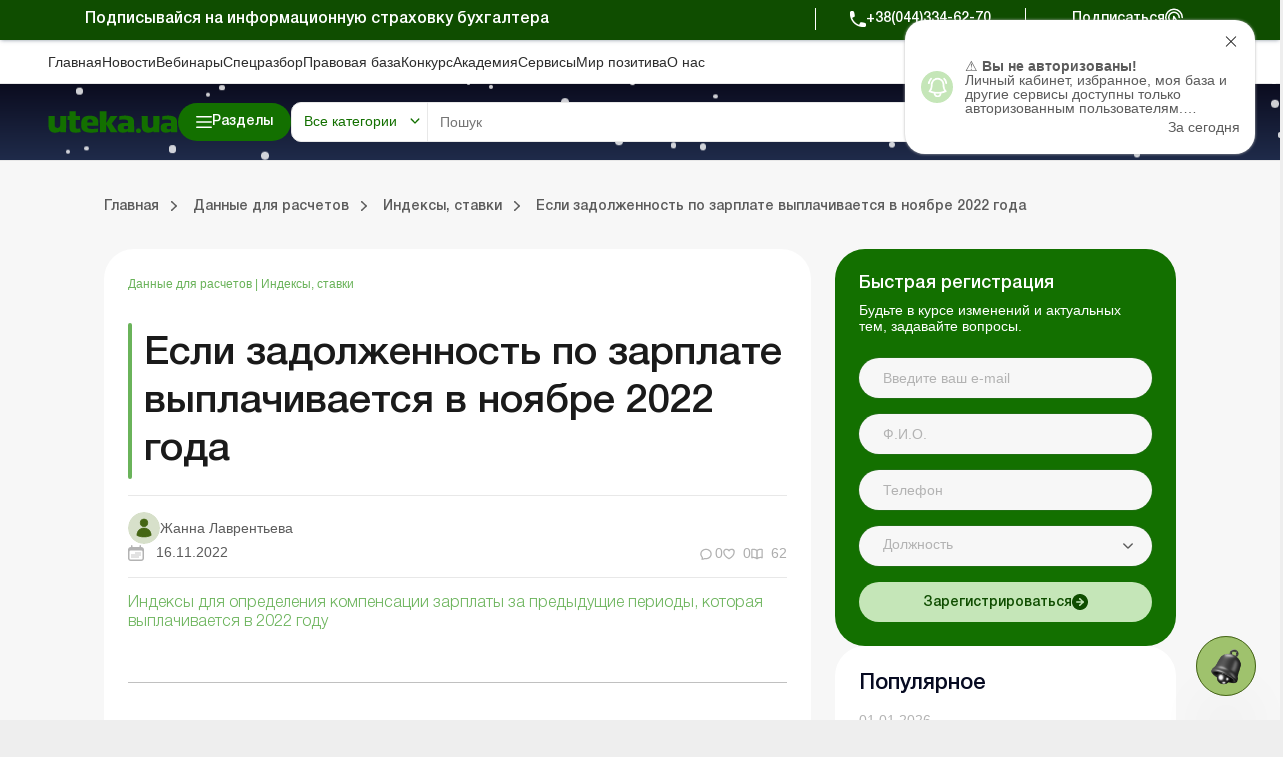

--- FILE ---
content_type: text/html; charset=UTF-8
request_url: https://services.uteka.ua/publication/data-16-indeksy-stavky-96-esli-zadolzhennost-po-zarplate-vyplachivaetsya-v-noyabre-2022-goda
body_size: 73381
content:
<!DOCTYPE html>
<html lang="ru">
    <head>
        <meta charset="utf-8" />
        <meta name="viewport" content="width=device-width, initial-scale=1.0, user-scalable=no">
        <meta property="fb:pages" content="257254151119609" />
        <link rel="apple-touch-icon" sizes="57x57" href="https://uteka.ua/assets/dist/assets/apple-icon-57x57.png">
        <link rel="apple-touch-icon" sizes="60x60" href="https://uteka.ua/assets/dist/assets/apple-icon-60x60.png">
        <link rel="apple-touch-icon" sizes="72x72" href="https://uteka.ua/assets/dist/assets/apple-icon-72x72.png">
        <link rel="apple-touch-icon" sizes="76x76" href="https://uteka.ua/assets/dist/assets/apple-icon-76x76.png">
        <link rel="apple-touch-icon" sizes="114x114" href="https://uteka.ua/assets/dist/assets/apple-icon-114x114.png">
        <link rel="apple-touch-icon" sizes="120x120" href="https://uteka.ua/assets/dist/assets/apple-icon-120x120.png">
        <link rel="apple-touch-icon" sizes="144x144" href="https://uteka.ua/assets/dist/assets/apple-icon-144x144.png">
        <link rel="apple-touch-icon" sizes="152x152" href="https://uteka.ua/assets/dist/assets/apple-icon-152x152.png">
        <link rel="apple-touch-icon" sizes="180x180" href="https://uteka.ua/assets/dist/assets/apple-icon-180x180.png">
        <link rel="icon" type="image/png" sizes="192x192" href="https://uteka.ua/assets/dist/assets/android-icon-192x192.png">
        <link rel="icon" type="image/png" sizes="32x32" href="https://uteka.ua/assets/dist/assets/favicon-32x32.png">
        <link rel="icon" type="image/png" sizes="96x96" href="https://uteka.ua/assets/dist/assets/favicon-96x96.png">
        <link rel="icon" type="image/png" sizes="16x16" href="https://uteka.ua/assets/dist/assets/favicon-16x16.png">
        <link rel="manifest" href="https://services.uteka.ua/assets/dist/assets/manifest.json">
        <meta name="msapplication-TileColor" content="#ffffff">
        <meta name="msapplication-TileImage" content="https://uteka.ua/assets/dist/assets/ms-icon-144x144.png">
        <meta name="theme-color" content="#ffffff">
        <meta name="csrf-param" content="_csrf">
<meta name="csrf-token" content="S0qYNAuj_UAwSniuOdFUfZuGpVW1VC5NhY9ZxNdLPjgsea9rWpWaJGRyG_hmoAEF4bSVHM86Hxe09zv3tXp2TA==">
        <title>Если задолженность по зарплате выплачивается в ноябре 2022 года</title>
                <meta name="description" content="Индексы, ставки ✓️ Если задолженность по зарплате выплачивается в ноябре 2022 года ➤ Читать на Uteka.ua ">
<meta name="keywords" content="[keywords]">
<meta property="og:url" content="https://services.uteka.ua/publication/data-16-indeksy-stavky-96-esli-zadolzhennost-po-zarplate-vyplachivaetsya-v-noyabre-2022-goda">
<meta property="og:type" content="article">
<meta property="og:title" content="Если задолженность по зарплате выплачивается в ноябре 2022 года">
<meta property="og:description" content="">
<meta property="og:image" content="https://uteka.ua/img/og_blue.png">
<meta property="og:image:url" content="https://uteka.ua/img/og_blue.png">
<meta property="og:image:secure_url" content="https://uteka.ua/img/og_blue.png">
<meta property="fb:app_id" content="401225743846477">
<meta name="twitter:card" content="summary">
<link href="https://services.uteka.ua/publication/data-16-indeksy-stavky-96-esli-zadolzhennost-po-zarplate-vyplachivaetsya-v-noyabre-2022-goda" rel="alternate" hreflang="ru">
<link href="https://services.uteka.ua/ua/publication/data-16-indeksy-stavky-96-esli-zadolzhennost-po-zarplate-vyplachivaetsya-v-noyabre-2022-goda" rel="alternate" hreflang="uk">
<link href="https://services.uteka.ua/ua/publication/data-16-indeksy-stavky-96-esli-zadolzhennost-po-zarplate-vyplachivaetsya-v-noyabre-2022-goda" rel="alternate" hreflang="x-default">
<link href="https://services.uteka.ua/publication/data-16-indeksy-stavky-96-esli-zadolzhennost-po-zarplate-vyplachivaetsya-v-noyabre-2022-goda" rel="canonical">
<link href="/assets/dist/styles.css?v=3.0.2" rel="stylesheet">
<link href="/assets/f1977ec6/css/app.37ed676f.css" rel="stylesheet">
<script>var recaptcha_public_key = '6Le-yZkUAAAAAMVHQhhrd6iH-0TVPnPzuteT1Eff';</script>        

        <script charset="UTF-8" src="//web.webpushs.com/js/push/5348c02df1d0e5197c2c981cdea5aa00_1.js" async></script>
        <script async src="https://pop-ups.sendpulse.com/assets/loader.js" data-chats-widget-id="bd185f3d-5c2e-43d0-b39b-0ca104a05418"></script>

        		<!-- Facebook Pixel Code -->
		<script>
            !function(f,b,e,v,n,t,s)
            {if(f.fbq)return;n=f.fbq=function(){n.callMethod?
                n.callMethod.apply(n,arguments):n.queue.push(arguments)};
                if(!f._fbq)f._fbq=n;n.push=n;n.loaded=!0;n.version='2.0';
                n.queue=[];t=b.createElement(e);t.async=!0;
                t.src=v;s=b.getElementsByTagName(e)[0];
                s.parentNode.insertBefore(t,s)}(window,document,'script',
                'https://connect.facebook.net/en_US/fbevents.js');
            fbq('init', '224243157972108');
            fbq('track', 'PageView');
		</script>
		<noscript>
			<img height="1" width="1"
			     src="https://www.facebook.com/tr?id=224243157972108&ev=PageView
		&noscript=1"/>
		</noscript>
		<!-- End Facebook Pixel Code -->
		
    </head>
    <body class="ru app-serv">
                <div id="page">

            <div class="header__promo">
    <div class="header__promo_container">
        <div class="header__promo_row">
            <div class="header__promo_row_item">
                <div class="header__promo_title">
                                            Подписывайся на информационную страховку бухгалтера                                    </div>
            </div>
            <div class="header__promo_row_wrap">
                <div class="header__promo_phone_wrap">
                    <a class="header__promo_phone" href="tel:+38(044)334-62-70">+38(044)334-62-70</a>
                </div>
                <div class="header__promo_subscribe_wrap">
                    <a class="header__promo_subscribe" href="https://uteka.ua/new-checkout">Подписаться</a>
                </div>
            </div>
        </div>
    </div>
</div>

<header class="header js--header">
    <div class="header__menu">
    <div class="header__menu_container" >
        <ul class="header__menu_list">
                            <li class="header__menu_item">
                    <a href="https://uteka.ua" class="header__menu_item_link">Главная</a>
                </li>
                            <li class="header__menu_item">
                    <a href="https://uteka.ua/news" class="header__menu_item_link">Новости</a>
                </li>
                            <li class="header__menu_item">
                    <a href="https://uteka.ua/vebinary" class="header__menu_item_link">Вебинары</a>
                </li>
                            <li class="header__menu_item">
                    <a href="https://uteka.ua/special" class="header__menu_item_link">Спецразбор</a>
                </li>
                            <li class="header__menu_item">
                    <a href="https://pravo.uteka.ua" class="header__menu_item_link">Правовая база</a>
                </li>
                            <li class="header__menu_item">
                    <a href="https://ua-award.uteka.ua/" class="header__menu_item_link">Конкурс</a>
                </li>
                            <li class="header__menu_item">
                    <a href="https://academy.uteka.ua" class="header__menu_item_link">Академия</a>
                </li>
                            <li class="header__menu_item">
                    <a href="https://services.uteka.ua" class="header__menu_item_link">Сервисы</a>
                </li>
                            <li class="header__menu_item">
                    <a href="https://community.uteka.ua" class="header__menu_item_link">Мир позитива</a>
                </li>
                            <li class="header__menu_item">
                    <a href="https://uteka.ua/about" class="header__menu_item_link">О нас</a>
                </li>
                    </ul>
        <div  class="header__menu_button">
            
<a
            type=" button"
                            class="button
                 button--secondary                                "
        href="https://uab.com.ua"
         target="_blank">
    <span>Кредиты для Агро</span></a>

        </div>
    </div>
</div>

    

<style>
    /* Gradient background for header container - desktop only */
    .header__main_container {
        position: relative;
    }

    /* Snow container */
    #header-snow-container {
        position: absolute;
        top: 0;
        left: 0;
        width: 100%;
        height: 100%;
        pointer-events: none;
        z-index: 1;
        display: none;
    }

    /* Winter theme only on desktop (1280px+) */
    @media (min-width: 1280px) {
        .header__main_container {
            background: linear-gradient(to bottom, #0B0C1F, #1F2B4A) !important;
        }

        #header-snow-container {
            display: block;
        }
    }

    /* Raise header elements above snow */
    .header__main_container > *:not(#header-snow-container) {
        position: relative;
        z-index: 2;
    }

    /* Snowflake */
    .header-snow {
        position: absolute;
        top: -10px;
        background: white;
        border-radius: 50%;
        opacity: 0.8;
        animation: headerSnowfall linear infinite;
    }

    @keyframes headerSnowfall {
        to {
            transform: translateY(80px);
        }
    }
</style>

<script>
    document.addEventListener("DOMContentLoaded", function() {
        const headerContainer = document.querySelector('.header__main_container');
        if (headerContainer && !document.getElementById('header-snow-container')) {
            const snowContainer = document.createElement('div');
            snowContainer.id = 'header-snow-container';
            headerContainer.insertBefore(snowContainer, headerContainer.firstChild);

            const headerSnowflakesCount = 40;

            for (let i = 0; i < headerSnowflakesCount; i++) {
                const headerSnow = document.createElement('div');
                headerSnow.className = 'header-snow';

                const headerSize = Math.random() * 5 + 3;
                headerSnow.style.width = headerSize + 'px';
                headerSnow.style.height = headerSize + 'px';
                headerSnow.style.left = Math.random() * 100 + '%';
                headerSnow.style.animationDuration = (Math.random() * 5 + 3) + 's';
                headerSnow.style.animationDelay = Math.random() * 5 + 's';

                snowContainer.appendChild(headerSnow);
            }
        }
    });
</script>
<div class="header__main">
    <div class="header__main_container">

        <div class="header__main_burger js--header__main_burger">
        </div>
        <div class="header__main_logo">
            <a href="https://uteka.ua">
                <img src="https://uteka.ua/img/new/img/logo.svg" class="logo-img" style="max-height: 60px">            </a>
        </div>
        <div class="header__main_category">
            
<button  type="button"  class="button button--primary button--bars_start js--submenu_show">
    <span class="button__loader"></span>
    <span>Разделы</span></button>

        </div>
        <div class="header__main_search">
            <div class="header__main_search_mobile js--header__main_search_mobile">
            </div>
            <div class="search_container js--search_container">
    <form action="https://uteka.ua/search"
          method="get"
          class="search__form js--search__form"
          data-alias="all"
          data-pravo="https://pravo.uteka.ua/search"
          data-url-hint="https://uteka.ua/search/elastic/get-hint-post"
          data-trigger-search-symbols="3"
    >
        <div class="search__form_category_wrap">
                            <span role="button" class="search__form_category dropdown-toggle" data-bs-toggle="dropdown" aria-expanded="false">
                    Все категории                </span>
                        <div class="dropdown-menu search__menu_dropdown_wrap">
                <ul class="search__menu_dropdown">
                    <li><a class="dropdown-item search__menu_dropdown_item js--search__menu_dropdown_item" data-value="0" data-alias="all">Все категории</a></li>
                    <li><hr class="dropdown-divider"></li>
                                                        <li>
                                        <a class="dropdown-item search__menu_dropdown_item js--search__menu_dropdown_item "
                                           data-value="15"
                                           data-alias="calendar"
                                        >Календарь бухгалтера</a>
                                    </li>
                                                                    <li>
                                        <a class="dropdown-item search__menu_dropdown_item js--search__menu_dropdown_item "
                                           data-value="16"
                                           data-alias="data"
                                        >Данные для расчетов</a>
                                    </li>
                                                                    <li>
                                        <a class="dropdown-item search__menu_dropdown_item js--search__menu_dropdown_item "
                                           data-value="17"
                                           data-alias="calculator"
                                        >Калькуляторы</a>
                                    </li>
                                                                    <li>
                                        <a class="dropdown-item search__menu_dropdown_item js--search__menu_dropdown_item "
                                           data-value="19"
                                           data-alias="forms"
                                        >Формы и бланки</a>
                                    </li>
                                                                    <li>
                                        <a class="dropdown-item search__menu_dropdown_item js--search__menu_dropdown_item "
                                           data-value="34"
                                           data-alias="zrazky"
                                        >Образцы</a>
                                    </li>
                                                                    <li>
                                        <a class="dropdown-item search__menu_dropdown_item js--search__menu_dropdown_item "
                                           data-value="59"
                                           data-alias="chek-lysty"
                                        >Чеклисты</a>
                                    </li>
                                                                <li><hr class="dropdown-divider"></li>
                                                                    <li>
                                        <a class="dropdown-item search__menu_dropdown_item js--search__menu_dropdown_item "
                                           data-value="-1"
                                           data-alias="all-uteka"
                                        >Все категории Ютека</a>
                                    </li>
                                                                    <li>
                                        <a class="dropdown-item search__menu_dropdown_item js--search__menu_dropdown_item "
                                           data-value="4"
                                           data-alias="agro"
                                        >Агро</a>
                                    </li>
                                                                    <li>
                                        <a class="dropdown-item search__menu_dropdown_item js--search__menu_dropdown_item "
                                           data-value="12"
                                           data-alias="commerce"
                                        >Коммерция</a>
                                    </li>
                                                                    <li>
                                        <a class="dropdown-item search__menu_dropdown_item js--search__menu_dropdown_item "
                                           data-value="14"
                                           data-alias="news"
                                        >Новости</a>
                                    </li>
                                                                    <li>
                                        <a class="dropdown-item search__menu_dropdown_item js--search__menu_dropdown_item "
                                           data-value="24"
                                           data-alias="special"
                                        >Спецразбор</a>
                                    </li>
                                                                    <li>
                                        <a class="dropdown-item search__menu_dropdown_item js--search__menu_dropdown_item "
                                           data-value="26"
                                           data-alias="knp"
                                        >Медицинские КНП</a>
                                    </li>
                                                                    <li>
                                        <a class="dropdown-item search__menu_dropdown_item js--search__menu_dropdown_item "
                                           data-value="27"
                                           data-alias="vebinary"
                                        >Вебинары</a>
                                    </li>
                                                                    <li>
                                        <a class="dropdown-item search__menu_dropdown_item js--search__menu_dropdown_item "
                                           data-value="29"
                                           data-alias="biblioteka-balance"
                                        >Online библиотека «Баланс»</a>
                                    </li>
                                                                    <li>
                                        <a class="dropdown-item search__menu_dropdown_item js--search__menu_dropdown_item "
                                           data-value="30"
                                           data-alias="vydannja-balance"
                                        >Online издание «Баланс»</a>
                                    </li>
                                                                    <li>
                                        <a class="dropdown-item search__menu_dropdown_item js--search__menu_dropdown_item "
                                           data-value="31"
                                           data-alias="vydanna-balance-agro"
                                        >Online издание «Баланс-Агро»</a>
                                    </li>
                                                                    <li>
                                        <a class="dropdown-item search__menu_dropdown_item js--search__menu_dropdown_item "
                                           data-value="48"
                                           data-alias="agrosovetchiki"
                                        >Агросоветчики</a>
                                    </li>
                                                                    <li>
                                        <a class="dropdown-item search__menu_dropdown_item js--search__menu_dropdown_item "
                                           data-value="50"
                                           data-alias="realnaia-bukhhalteryia"
                                        >Реальная бухгалтерия</a>
                                    </li>
                                                                    <li>
                                        <a class="dropdown-item search__menu_dropdown_item js--search__menu_dropdown_item "
                                           data-value="62"
                                           data-alias="special-t"
                                        >Спецтема</a>
                                    </li>
                                                                    <li>
                                        <a class="dropdown-item search__menu_dropdown_item js--search__menu_dropdown_item "
                                           data-value="63"
                                           data-alias="kadrovyk"
                                        >Кадровик</a>
                                    </li>
                                                                <li><hr class="dropdown-divider"></li>
                                                                    <li>
                                        <a class="dropdown-item search__menu_dropdown_item js--search__menu_dropdown_item "
                                           data-value="-2"
                                           data-alias="all-budget"
                                        >Все категории портала Бюджет</a>
                                    </li>
                                                                    <li>
                                        <a class="dropdown-item search__menu_dropdown_item js--search__menu_dropdown_item "
                                           data-value="13"
                                           data-alias="budget"
                                        >Баланс-Бюджет</a>
                                    </li>
                                                                    <li>
                                        <a class="dropdown-item search__menu_dropdown_item js--search__menu_dropdown_item "
                                           data-value="32"
                                           data-alias="vydannja-balance-bujet"
                                        >Online Баланс-Бюджет</a>
                                    </li>
                                                                    <li>
                                        <a class="dropdown-item search__menu_dropdown_item js--search__menu_dropdown_item "
                                           data-value="39"
                                           data-alias="education"
                                        >Спецвыпуски. Образование</a>
                                    </li>
                                                                    <li>
                                        <a class="dropdown-item search__menu_dropdown_item js--search__menu_dropdown_item "
                                           data-value="41"
                                           data-alias="government"
                                        >Госорганы</a>
                                    </li>
                                                                    <li>
                                        <a class="dropdown-item search__menu_dropdown_item js--search__menu_dropdown_item "
                                           data-value="43"
                                           data-alias="special-budget"
                                        >Спецпроекты Бюджет</a>
                                    </li>
                                                                    <li>
                                        <a class="dropdown-item search__menu_dropdown_item js--search__menu_dropdown_item "
                                           data-value="45"
                                           data-alias="budget-news"
                                        >Новости Бюджет</a>
                                    </li>
                                                                    <li>
                                        <a class="dropdown-item search__menu_dropdown_item js--search__menu_dropdown_item "
                                           data-value="53"
                                           data-alias="servisy-balans-buget"
                                        >Сервисы. Баланс-Бюджет</a>
                                    </li>
                                                                    <li>
                                        <a class="dropdown-item search__menu_dropdown_item js--search__menu_dropdown_item "
                                           data-value="55"
                                           data-alias="vebinary-buget"
                                        >Вебинары. Баланс-Бюджет</a>
                                    </li>
                                                    <li><hr class="dropdown-divider"></li>
                    <li><a class="dropdown-item search__menu_dropdown_item js--search__menu_dropdown_item" data-value="0" data-alias="pravo">Правовая база</a></li>
                </ul>

            </div>
        </div>
        <div class="search__form_input_wrap">
            <input name="q" class="search__form_input js--search_input"
                autocomplete="off" placeholder="Пошук"
                aria-label="Search" value=""
            >
            <button type="submit" class="search__form_submit"></button>
            <button type="button" class="search__form_close js--search__form_close"></button>
        </div>
    </form>
    <div class="search__result js--search__result"></div>
</div>

        </div>
        <div class="header__main_user">
                            <a class="header__main_user_login" href="https://uteka.ua/login">
                    
<button  type="button"  class="button button--noText button--outlined button--login_start js--userMenu">
    <span class="button__loader"></span>
    </button>

                    <span>
                        Войти                    </span>
                </a>
            

        </div>
        
        <div class="header__main_subscribe">
            
<a
            type=" button"
                            class="button
                 button--primary                 button--arrow_end                "
        href="https://uteka.ua/new-checkout?from=header"
        >
    <span>Подписаться</span></a>

        </div>
        <div class="header__main_lang">
    <div class="header__main_lang_wrap">
                    <a class="header__main_lang_link "
               href="/ua/publication/data-16-indeksy-stavky-96-esli-zadolzhennost-po-zarplate-vyplachivaetsya-v-noyabre-2022-goda"
               data-lang="ua"
            >
                ukr            </a>
                            <div  class="header__main_lang_divider">|</div>
                                <a class="header__main_lang_link active"
               href="/publication/data-16-indeksy-stavky-96-esli-zadolzhennost-po-zarplate-vyplachivaetsya-v-noyabre-2022-goda"
               data-lang="ru"
            >
                ru            </a>
                        </div>
</div>
    </div>
</div>
    
<div class="header__submenu js--header__submenu">
    <div class="header__submenu_wrap">
        <div class="header__submenu_section">
            <div class="header__submenu_title">Разделы:</div>
            <button class="header__scroll_btn header__scroll_btn--up js--scroll_up"></button>
            <ul class="nav header__submenu_section_list nav-pills js--section_list" id="section-tab" role="tablist" aria-orientation="vertical">
                                    <li class="header__submenu_section_item js--header_section " id="12-tab" data-color="#3C76C9" data-bs-toggle="pill" data-bs-target="#12-alias" role="tab" aria-controls="12-alias" aria-selected="false">
                        <div class="header__submenu_section_item_icon">
                            <img src="/img/%D0%B4%D0%BB%D1%8F%20%D1%87%D0%B5%D0%BA%D0%B0%D1%83%D1%82%D1%83/48*48/commerce_bg.png" alt="">
                        </div>
                        <span>Коммерция</span>
                    </li>
                                                        <li class="header__submenu_section_item js--header_section " id="4-tab" data-color="#6E9D36" data-bs-toggle="pill" data-bs-target="#4-alias" role="tab" aria-controls="4-alias" aria-selected="false">
                        <div class="header__submenu_section_item_icon">
                            <img src="/img/%D0%B4%D0%BB%D1%8F%20%D1%87%D0%B5%D0%BA%D0%B0%D1%83%D1%82%D1%83/48*48/agro_bg.png" alt="">
                        </div>
                        <span>Агро</span>
                    </li>
                                                        <li class="header__submenu_section_item js--header_section " id="63-tab" data-color="#512680" data-bs-toggle="pill" data-bs-target="#63-alias" role="tab" aria-controls="63-alias" aria-selected="false">
                        <div class="header__submenu_section_item_icon">
                            <img src="/img/%D0%B4%D0%BB%D1%8F%20%D1%87%D0%B5%D0%BA%D0%B0%D1%83%D1%82%D1%83/48*48/hr_bg.png" alt="">
                        </div>
                        <span>Кадровик</span>
                    </li>
                                                        <li class="header__submenu_section_item js--header_section " id="26-tab" data-color="#369CA3" data-bs-toggle="pill" data-bs-target="#26-alias" role="tab" aria-controls="26-alias" aria-selected="false">
                        <div class="header__submenu_section_item_icon">
                            <img src="/img/%D0%B4%D0%BB%D1%8F%20%D1%87%D0%B5%D0%BA%D0%B0%D1%83%D1%82%D1%83/48*48/med_bg.png" alt="">
                        </div>
                        <span>Медицинские КНП</span>
                    </li>
                                                        <li class="header__submenu_section_item js--header_section " id="30-tab" data-color="#3C76C9" data-bs-toggle="pill" data-bs-target="#30-alias" role="tab" aria-controls="30-alias" aria-selected="false">
                        <div class="header__submenu_section_item_icon">
                            <img src="/img/%D0%B4%D0%BB%D1%8F%20%D1%87%D0%B5%D0%BA%D0%B0%D1%83%D1%82%D1%83/48*48/balance.png" alt="">
                        </div>
                        <span>Online издание «Баланс»</span>
                    </li>
                                                        <li class="header__submenu_section_item js--header_section " id="31-tab" data-color="#6E9D36" data-bs-toggle="pill" data-bs-target="#31-alias" role="tab" aria-controls="31-alias" aria-selected="false">
                        <div class="header__submenu_section_item_icon">
                            <img src="/img/%D0%B4%D0%BB%D1%8F%20%D1%87%D0%B5%D0%BA%D0%B0%D1%83%D1%82%D1%83/48*48/balance_agro.png" alt="">
                        </div>
                        <span>Online издание «Баланс-Агро»</span>
                    </li>
                                                        <li class="header__submenu_section_item js--header_section " id="29-tab" data-color="#745199" data-bs-toggle="pill" data-bs-target="#29-alias" role="tab" aria-controls="29-alias" aria-selected="false">
                        <div class="header__submenu_section_item_icon">
                            <img src="/img/%D0%B4%D0%BB%D1%8F%20%D1%87%D0%B5%D0%BA%D0%B0%D1%83%D1%82%D1%83/48*48/balance_librery.png" alt="">
                        </div>
                        <span>Online библиотека «Баланс»</span>
                    </li>
                                                                    <li class="header__submenu_section_item js--header_section " id="balance-budget-tab" data-color="#E06E16" data-bs-toggle="pill" data-bs-target="#balance-budget" role="tab" aria-controls="balance-budget" aria-selected="false">
                    <div class="header__submenu_section_item_icon">
                        <svg width="96" height="102" viewBox="0 0 96 102" fill="transparent" xmlns="http://www.w3.org/2000/svg">
                            <path d="M71.72 87.1302C64.41 94.5902 54.23 99.2202 42.96 99.2202C20.73 99.2202 2.70996 81.2002 2.70996 58.9702C2.70996 36.7402 20.73 18.7202 42.96 18.7202V58.9702L71.72 87.1202V87.1302Z" stroke="white" stroke-width="3.75" stroke-linecap="round" stroke-linejoin="round"></path>
                            <path d="M93.28 42.9302H53.03V2.68018C75.26 2.68018 93.28 20.7002 93.28 42.9302Z" stroke="white" stroke-width="3.75" stroke-linecap="round" stroke-linejoin="round"></path>
                            <path d="M93.28 53.0098C93.28 63.9798 88.9 73.9098 81.79 81.1598L53.03 53.0098H93.28Z" stroke="white" stroke-width="3.75" stroke-linecap="round" stroke-linejoin="round"></path>
                            <path d="M3.46997 51.9401L42.96 25.0801" stroke="white" stroke-width="3.75" stroke-linecap="round" stroke-linejoin="round"></path>
                            <path d="M3.89001 68.6599L42.96 42.0898" stroke="white" stroke-width="3.75" stroke-linecap="round" stroke-linejoin="round"></path>
                            <path d="M9.84998 81.58L42.96 58.98" stroke="white" stroke-width="3.75" stroke-linecap="round" stroke-linejoin="round"></path>
                            <path d="M19.73 91.9099L53.28 69.0898" stroke="white" stroke-width="3.75" stroke-linecap="round" stroke-linejoin="round"></path>
                            <path d="M35.11 98.4601L63.53 79.1201" stroke="white" stroke-width="3.75" stroke-linecap="round" stroke-linejoin="round"></path>
                        </svg>
                    </div>
                    <span>Портал Баланс-Бюджет</span>
                </li>
                                                <li class="header__submenu_section_item js--header_section " id="balance-budget-service-tab" data-color="#E06E16" data-bs-toggle="pill" data-bs-target="#balance-budget-service" role="tab" aria-controls="balance-budget-service" aria-selected="false">
                    <div class="header__submenu_section_item_icon">
                        <svg width="96" height="102" viewBox="0 0 96 102" fill="transparent" xmlns="http://www.w3.org/2000/svg">
                            <path d="M71.72 87.1302C64.41 94.5902 54.23 99.2202 42.96 99.2202C20.73 99.2202 2.70996 81.2002 2.70996 58.9702C2.70996 36.7402 20.73 18.7202 42.96 18.7202V58.9702L71.72 87.1202V87.1302Z" stroke="white" stroke-width="3.75" stroke-linecap="round" stroke-linejoin="round"></path>
                            <path d="M93.28 42.9302H53.03V2.68018C75.26 2.68018 93.28 20.7002 93.28 42.9302Z" stroke="white" stroke-width="3.75" stroke-linecap="round" stroke-linejoin="round"></path>
                            <path d="M93.28 53.0098C93.28 63.9798 88.9 73.9098 81.79 81.1598L53.03 53.0098H93.28Z" stroke="white" stroke-width="3.75" stroke-linecap="round" stroke-linejoin="round"></path>
                            <path d="M3.46997 51.9401L42.96 25.0801" stroke="white" stroke-width="3.75" stroke-linecap="round" stroke-linejoin="round"></path>
                            <path d="M3.89001 68.6599L42.96 42.0898" stroke="white" stroke-width="3.75" stroke-linecap="round" stroke-linejoin="round"></path>
                            <path d="M9.84998 81.58L42.96 58.98" stroke="white" stroke-width="3.75" stroke-linecap="round" stroke-linejoin="round"></path>
                            <path d="M19.73 91.9099L53.28 69.0898" stroke="white" stroke-width="3.75" stroke-linecap="round" stroke-linejoin="round"></path>
                            <path d="M35.11 98.4601L63.53 79.1201" stroke="white" stroke-width="3.75" stroke-linecap="round" stroke-linejoin="round"></path>
                        </svg>
                    </div>
                    <span>Сервисы Баланс-Бюджет</span>
                </li>
                                <li class="header__submenu_section_item js--header_section active" id="services-tab" data-color="#2E997F" data-bs-toggle="pill" data-bs-target="#services" role="tab" aria-controls="services" aria-selected="false">
                    <div class="header__submenu_section_item_icon">
                        <svg width="34" height="30" viewBox="0 0 34 30" xmlns="http://www.w3.org/2000/svg">
                            <path fill-rule="evenodd" clip-rule="evenodd" d="M33.0907 8.87105L31.7668 8.36145C31.5741 7.65457 31.2932 6.97676 30.9288 6.33983L31.505 5.04246C31.5939 4.84212 31.5504 4.6076 31.3953 4.45257L29.5709 2.62818C29.4158 2.47315 29.1815 2.42956 28.981 2.51853L27.6833 3.09491C27.0464 2.7306 26.3687 2.4497 25.6623 2.25705L25.1526 0.932775C25.0739 0.728129 24.8772 0.593178 24.658 0.593178H22.0778C21.8586 0.593178 21.662 0.728195 21.5832 0.932775L21.0734 2.25711C20.3671 2.4497 19.6894 2.73067 19.0525 3.09498L17.7547 2.5186C17.5542 2.42956 17.3199 2.47315 17.1648 2.62825L15.3404 4.4527C15.1853 4.60773 15.1418 4.84219 15.2308 5.04259L15.8072 6.34017C15.4428 6.97703 15.1619 7.65463 14.9692 8.36132L13.6451 8.87105C13.4405 8.94982 13.3055 9.14638 13.3055 9.36567V11.9458C13.3055 12.1651 13.4405 12.3616 13.6451 12.4404L14.969 12.95C15.1617 13.6568 15.4427 14.3348 15.807 14.9715L15.2308 16.2689C15.1418 16.4693 15.1853 16.7037 15.3404 16.8587L17.1648 18.6832C17.3199 18.8382 17.5543 18.8818 17.7547 18.7928L19.0525 18.2164C19.6895 18.5808 20.3671 18.8617 21.0735 19.0543L21.5832 20.3785C21.6619 20.5832 21.8586 20.7181 22.0778 20.7181H24.658C24.8772 20.7181 25.0738 20.5831 25.1526 20.3785L25.6622 19.0546C26.369 18.8619 27.0468 18.581 27.6838 18.2166L28.9811 18.7928C29.1814 18.8818 29.4158 18.8382 29.571 18.6832L31.3954 16.8587C31.5504 16.7037 31.5939 16.4693 31.505 16.2689L30.9286 14.971C31.2929 14.3342 31.5738 13.6565 31.7664 12.9501L33.0907 12.4404C33.2953 12.3617 33.4303 12.1651 33.4303 11.9458V9.36567C33.4303 9.14638 33.2953 8.94975 33.0907 8.87105ZM32.3703 11.5819L31.1302 12.0592C30.9671 12.1219 30.8454 12.2611 30.805 12.4311C30.6177 13.218 30.3071 13.9673 29.8817 14.6582C29.7901 14.807 29.7778 14.9914 29.8486 15.1512L30.3884 16.3666L29.0786 17.6764L27.8637 17.1368C27.7041 17.0658 27.5196 17.0782 27.3706 17.1699C26.6798 17.5952 25.9304 17.906 25.143 18.0933C24.973 18.1338 24.8338 18.2554 24.7711 18.4185L24.2939 19.6582H22.4416L21.9643 18.4181C21.9016 18.255 21.7624 18.1334 21.5924 18.0929C20.8056 17.9057 20.0562 17.595 19.3654 17.1697C19.2164 17.078 19.032 17.0657 18.8724 17.1365L17.6569 17.6763L16.3471 16.3665L16.8868 15.1516C16.9576 14.9918 16.9453 14.8074 16.8536 14.6585C16.4283 13.9679 16.1177 13.2184 15.9302 12.4309C15.8898 12.2609 15.7681 12.1217 15.605 12.059L14.3654 11.5818V9.72945L15.6053 9.25212C15.7684 9.18931 15.89 9.05019 15.9304 8.88019C16.1178 8.09301 16.4284 7.34372 16.8538 6.65306C16.9455 6.5042 16.9578 6.31976 16.887 6.15997L16.3472 4.94474L17.657 3.63491L18.8725 4.17465C19.0321 4.24547 19.2165 4.23322 19.3654 4.14153C20.0564 3.7162 20.8056 3.40556 21.5925 3.21827C21.7624 3.17779 21.9016 3.05615 21.9644 2.89305L22.4418 1.65298H24.294L24.7714 2.89305C24.8341 3.05615 24.9733 3.17779 25.1432 3.21827C25.9302 3.40556 26.6794 3.7162 27.3703 4.14153C27.5192 4.23322 27.7037 4.24547 27.8633 4.17465L29.0787 3.63485L30.3885 4.94468L29.8489 6.15963C29.778 6.31936 29.7903 6.50387 29.882 6.65267C30.3074 7.34332 30.6181 8.09281 30.8054 8.88026C30.8458 9.05025 30.9675 9.18945 31.1306 9.25218L32.3703 9.72952V11.5819ZM23.3678 5.19941C20.3592 5.19941 17.9115 7.64708 17.9115 10.6557C17.9115 13.6643 20.3592 16.112 23.3678 16.112C26.3763 16.112 28.824 13.6643 28.824 10.6557C28.824 7.64708 26.3763 5.19941 23.3678 5.19941ZM23.3678 15.052C20.9436 15.052 18.9715 13.0798 18.9715 10.6557C18.9715 8.2316 20.9437 6.25941 23.3678 6.25941C25.7919 6.25941 27.764 8.2316 27.764 10.6557C27.764 13.0798 25.7919 15.052 23.3678 15.052ZM2.15157 9.45637L1.82091 10.2009C1.73194 10.4012 1.77547 10.6357 1.93049 10.7908L3.1 11.9603C3.25509 12.1153 3.48942 12.1589 3.68989 12.0699L4.43474 11.7391C4.80395 11.9421 5.19297 12.1035 5.59683 12.2208L5.88939 12.9809C5.9681 13.1854 6.16473 13.3205 6.38402 13.3205H8.03801C8.2573 13.3205 8.45386 13.1854 8.53264 12.9809L8.82506 12.2212C9.22919 12.1037 9.61847 11.9423 9.98762 11.7392L10.7321 12.0699C10.9323 12.1589 11.1669 12.1154 11.322 11.9603L12.4915 10.7907C12.6465 10.6357 12.69 10.4012 12.601 10.2008L12.2703 9.45597C12.4733 9.08682 12.6346 8.69774 12.752 8.29381L13.5121 8.00125C13.7167 7.92255 13.8517 7.72592 13.8517 7.50663V5.8527C13.8517 5.63341 13.7167 5.43685 13.5121 5.35808L12.7523 5.06558C12.6349 4.66159 12.4735 4.27237 12.2704 3.90309L12.601 3.15858C12.69 2.95824 12.6465 2.72371 12.4915 2.56869L11.322 1.39931C11.1669 1.24428 10.9326 1.20076 10.7321 1.28966L9.98729 1.62045C9.61814 1.41746 9.22906 1.25607 8.8252 1.13868L8.5327 0.37866C8.454 0.17408 8.25737 0.0390625 8.03808 0.0390625H6.38408C6.16479 0.0390625 5.96823 0.17408 5.88946 0.37866L5.5969 1.13868C5.19311 1.25614 4.80395 1.41746 4.43481 1.62052L3.68996 1.28966C3.48949 1.20076 3.25516 1.24428 3.10007 1.39931L1.93049 2.56888C1.77547 2.72391 1.73194 2.95837 1.82091 3.15877L2.1517 3.90342C1.94864 4.27257 1.78733 4.66166 1.6698 5.06565L0.90991 5.35821C0.70533 5.43698 0.570312 5.63361 0.570312 5.85283V7.50676C0.570312 7.72605 0.70533 7.92261 0.90991 8.00138L1.66967 8.29381C1.78719 8.69794 1.94858 9.08722 2.15157 9.45637ZM1.63031 6.21674L2.30321 5.9577C2.46632 5.8949 2.58796 5.75584 2.62837 5.58584C2.74378 5.10089 2.93524 4.63926 3.19726 4.21387C3.28895 4.06501 3.30134 3.8805 3.23038 3.72077L2.93736 3.06112L3.59224 2.40624L4.25202 2.69927C4.41169 2.77009 4.59606 2.75783 4.74499 2.66621C5.17071 2.40406 5.63228 2.21272 6.11696 2.09738C6.28689 2.0569 6.42608 1.93527 6.48882 1.77216L6.74793 1.09913H7.67404L7.93307 1.77216C7.99581 1.93527 8.135 2.0569 8.30493 2.09738C8.78969 2.21272 9.25125 2.40412 9.67691 2.66614C9.82584 2.75783 10.0103 2.77009 10.1699 2.69927L10.8297 2.40624L11.4845 3.06112L11.1916 3.72058C11.1208 3.8803 11.1331 4.06474 11.2248 4.21361C11.4869 4.63933 11.6783 5.10103 11.7936 5.58584C11.834 5.75584 11.9557 5.89503 12.1188 5.95784L12.7916 6.21681V7.14298L12.1186 7.40202C11.9556 7.46476 11.8339 7.60388 11.7935 7.77388C11.6781 8.25863 11.4867 8.72026 11.2246 9.14579C11.1329 9.29465 11.1206 9.47909 11.1915 9.63882L11.4845 10.2985L10.8297 10.9535L10.1702 10.6606C10.0105 10.5896 9.8261 10.602 9.67717 10.6937C9.25171 10.9558 8.79002 11.1472 8.30493 11.2626C8.13494 11.3031 7.99575 11.4247 7.93301 11.5878L7.67404 12.2606H6.74793L6.48882 11.5876C6.42608 11.4245 6.28689 11.3028 6.11696 11.2623C5.63221 11.147 5.17065 10.9557 4.74506 10.6936C4.59626 10.6019 4.41169 10.5896 4.25209 10.6605L3.59224 10.9535L2.93736 10.2985L3.23025 9.63908C3.30114 9.47936 3.28882 9.29492 3.19713 9.14605C2.93511 8.72053 2.74371 8.25883 2.62824 7.77375C2.58782 7.60375 2.46619 7.46456 2.30308 7.40182L1.63031 7.14292V6.21674ZM7.21101 10.0943C9.09377 10.0943 10.6255 8.56259 10.6255 6.67983C10.6255 4.79707 9.09377 3.26524 7.21101 3.26524C5.32826 3.26524 3.79649 4.797 3.79649 6.67983C3.79649 8.56259 5.32826 10.0943 7.21101 10.0943ZM7.21101 4.3253C8.50932 4.3253 9.56554 5.38153 9.56554 6.6799C9.56554 7.97813 8.50932 9.03435 7.21101 9.03435C5.91271 9.03435 4.85649 7.97813 4.85649 6.6799C4.85649 5.38153 5.91278 4.3253 7.21101 4.3253ZM26.9955 22.3407L20.8357 24.0164C20.5645 24.0901 20.2994 24.1272 20.0348 24.1272C20.0343 24.1272 20.0337 24.1272 20.0332 24.1272C20.1577 23.9988 20.2697 23.8501 20.3669 23.6817C20.9226 22.7195 20.597 21.4723 19.6259 20.8425C19.6058 20.8295 19.5849 20.8178 19.5633 20.8077C18.1089 20.1226 16.7454 19.1722 15.6497 18.4086C15.2685 18.1429 14.9085 17.8919 14.5986 17.6909C13.3397 16.8742 11.9491 17.0928 10.7548 17.4144L6.21528 18.6368L6.02872 17.9159C5.93915 17.5697 5.7194 17.2786 5.40988 17.0964C5.10036 16.9142 4.73943 16.8632 4.39307 16.9528L2.67137 17.3983C1.955 17.5837 1.52292 18.3174 1.70822 19.0339L4.0226 27.9773C4.11217 28.3236 4.33192 28.6146 4.64144 28.7969C4.85126 28.9204 5.08472 28.9837 5.3213 28.9837C5.43366 28.9837 5.54668 28.9694 5.65818 28.9406L7.37989 28.4951C7.72611 28.4055 8.01708 28.1858 8.19933 27.8763C8.38159 27.5667 8.4326 27.2057 8.34303 26.8595L8.11447 25.9763L9.10292 25.7114L15.4228 29.3602C16.1096 29.7568 16.8416 29.9572 17.5848 29.9572C17.9947 29.9572 18.4082 29.8962 18.8193 29.7736L30.0841 26.4105C31.131 26.098 31.7902 24.7814 31.467 23.6482C31.3102 23.0986 30.5245 21.3806 26.9955 22.3407ZM7.28594 27.3384C7.26362 27.3763 7.21161 27.4436 7.11436 27.4689L5.39258 27.9144C5.29533 27.9393 5.21729 27.9059 5.17926 27.8835C5.14136 27.8612 5.07399 27.8092 5.04881 27.712L2.7345 18.7682C2.69621 18.6201 2.78896 18.4627 2.93703 18.4244L4.65873 17.9788C4.68318 17.9725 4.70643 17.9699 4.72816 17.9699C4.79276 17.9699 4.8437 17.993 4.87212 18.0097C4.91002 18.032 4.9774 18.084 5.00257 18.1812L7.31688 27.125C7.34199 27.2223 7.30827 27.3004 7.28594 27.3384ZM29.7809 25.3947L18.516 28.7578C17.6337 29.0211 16.7714 28.9148 15.9528 28.4422L9.44278 24.6836C9.32101 24.6133 9.17619 24.5943 9.04064 24.6307L7.84894 24.95L6.48087 19.6629L11.0305 18.4379C12.0479 18.164 13.1146 17.9916 14.0217 18.5802C14.3169 18.7716 14.6537 19.0064 15.0437 19.2782C16.1633 20.0586 17.5546 21.0283 19.0761 21.7499C19.5611 22.082 19.7219 22.6791 19.449 23.1518C19.0901 23.7734 18.5075 23.7073 18.0744 23.5367C17.3345 23.1659 16.6468 22.7539 15.9192 22.3177C15.5734 22.1104 15.2159 21.8961 14.8465 21.6828C14.593 21.5364 14.2688 21.6232 14.1224 21.8768C13.9761 22.1303 14.063 22.4544 14.3165 22.6008C14.6784 22.8097 15.0322 23.0217 15.3742 23.2268C16.1259 23.6774 16.8359 24.103 17.6192 24.4945C17.622 24.4958 17.6249 24.4968 17.6278 24.4981C17.6314 24.4999 17.6349 24.5019 17.6386 24.5037L18.2724 24.789C19.2298 25.217 20.1594 25.2989 21.1139 25.0393L27.2738 23.3636C29.0227 22.8879 30.2093 23.1029 30.4477 23.9389C30.6112 24.5125 30.2748 25.2473 29.7809 25.3947ZM4.6804 19.5557C4.64489 19.8588 4.37041 20.0758 4.06725 20.0403C3.76416 20.0048 3.54726 19.7302 3.58277 19.4271C3.61828 19.124 3.89275 18.9071 4.19584 18.9426C4.499 18.9781 4.71591 19.2526 4.6804 19.5557Z" fill="white"/>
                        </svg>
                    </div>
                    <span>Сервисы</span>
                </li>
                <li class="header__submenu_section_item js--header_section " id="positive-tab" data-color="#D34883" data-bs-toggle="pill" data-bs-target="#positive" role="tab" aria-controls="positive" aria-selected="false">
                    <div class="header__submenu_section_item_icon">
                        <svg width="34" height="34" viewBox="0 0 34 34" fill="none" xmlns="http://www.w3.org/2000/svg">
                            <g clip-path="url(#clip0_1421_96812)">
                                <path d="M21.4578 3.38662C21.3886 3.17279 21.2613 2.98238 21.0902 2.83664C20.9191 2.6909 20.7109 2.59555 20.4888 2.56123L18.8341 2.31022L18.0907 0.738032C17.9948 0.529423 17.8411 0.352693 17.6478 0.228803C17.4545 0.104913 17.2297 0.0390625 17.0001 0.0390625C16.7705 0.0390625 16.5458 0.104913 16.3525 0.228803C16.1592 0.352693 16.0055 0.529423 15.9096 0.738032L15.1662 2.31022L13.512 2.56067C13.2898 2.59512 13.0815 2.69058 12.9103 2.8364C12.7392 2.98223 12.6118 3.1727 12.5425 3.38662C12.4683 3.60596 12.4565 3.84158 12.5083 4.06725C12.5601 4.29293 12.6735 4.4998 12.8359 4.66484L14.0463 5.895L13.7602 7.63849C13.7199 7.86945 13.7459 8.1071 13.8353 8.32385C13.9247 8.5406 14.0737 8.72756 14.2651 8.863C14.4469 8.99321 14.6619 9.06918 14.8851 9.08209C15.1084 9.095 15.3307 9.04432 15.5263 8.93593L17.0001 8.12863L18.4734 8.93593C18.6691 9.04437 18.8915 9.09508 19.1149 9.08217C19.3382 9.06926 19.5533 8.99326 19.7352 8.863C19.9266 8.72756 20.0756 8.5406 20.165 8.32385C20.2543 8.1071 20.2804 7.86945 20.2401 7.63849L19.954 5.895L21.1638 4.6654C21.3264 4.50033 21.4399 4.29339 21.4918 4.06762C21.5437 3.84185 21.5319 3.6061 21.4578 3.38662ZM20.3582 3.87167L18.9449 5.30706C18.8825 5.37057 18.836 5.44792 18.8092 5.5328C18.7824 5.61767 18.776 5.70769 18.7905 5.7955L19.1241 7.82222C19.1295 7.84404 19.1284 7.86699 19.1207 7.88814C19.1131 7.90929 19.0993 7.92767 19.0811 7.94094C19.0723 7.94882 19.061 7.95345 19.0492 7.95407C19.0374 7.95469 19.0257 7.95125 19.0161 7.94434L17.2715 6.98779C17.1883 6.94227 17.095 6.91841 17.0001 6.91841C16.9053 6.91841 16.812 6.94227 16.7288 6.98779L14.9825 7.94434C14.9729 7.95111 14.9613 7.95446 14.9496 7.95385C14.9379 7.95323 14.9268 7.94868 14.918 7.94094C14.8999 7.92767 14.8861 7.90929 14.8784 7.88814C14.8708 7.86699 14.8696 7.84404 14.875 7.82222L15.2086 5.7955C15.2231 5.70769 15.2167 5.61767 15.1899 5.5328C15.1631 5.44792 15.1166 5.37057 15.0543 5.30706L13.6409 3.87111C13.6252 3.85444 13.6144 3.83366 13.6099 3.81117C13.6054 3.78867 13.6073 3.76536 13.6155 3.74391C13.6186 3.72774 13.6265 3.71289 13.6382 3.70129C13.6499 3.68969 13.6649 3.68189 13.6811 3.6789L15.6326 3.38266C15.7241 3.36883 15.8109 3.33273 15.8852 3.27752C15.9595 3.22232 16.0192 3.14971 16.0589 3.06607L16.9323 1.22196C16.9362 1.20694 16.945 1.19365 16.9573 1.18416C16.9695 1.17467 16.9846 1.16952 17.0001 1.16952C17.0157 1.16952 17.0307 1.17467 17.043 1.18416C17.0553 1.19365 17.0641 1.20694 17.068 1.22196L17.9408 3.06607C17.9805 3.14971 18.0402 3.22232 18.1145 3.27752C18.1888 3.33273 18.2756 3.36883 18.3671 3.38266L20.3192 3.6789C20.3353 3.68199 20.3501 3.68984 20.3617 3.70143C20.3733 3.71302 20.3811 3.72781 20.3842 3.74391C20.3923 3.7655 20.3942 3.78893 20.3896 3.81153C20.385 3.83413 20.3741 3.85498 20.3582 3.87167Z" fill="white"/>
                                <path d="M6.5814 10.0191C6.74279 10.135 6.93374 10.2027 7.13207 10.2144C7.3304 10.2261 7.52799 10.1813 7.70189 10.0853L8.80146 9.48148L9.9016 10.0853C10.0756 10.1808 10.273 10.2252 10.4712 10.2134C10.6693 10.2016 10.8601 10.1341 11.0215 10.0185C11.1902 9.89905 11.3216 9.7342 11.4005 9.54309C11.4793 9.35198 11.5024 9.14245 11.467 8.93876L11.2522 7.63001L12.1567 6.70739C12.3008 6.5625 12.4017 6.38035 12.4481 6.18136C12.4946 5.98237 12.4847 5.77438 12.4196 5.58068C12.3582 5.39113 12.2454 5.22238 12.0936 5.0933C11.9419 4.96421 11.7572 4.87987 11.5603 4.8497L10.3239 4.66258L9.76762 3.48555C9.68248 3.30095 9.54624 3.1446 9.37501 3.03502C9.20379 2.92543 9.00475 2.86719 8.80146 2.86719C8.59817 2.86719 8.39914 2.92543 8.22792 3.03502C8.05669 3.1446 7.92045 3.30095 7.83531 3.48555L7.27902 4.66258L6.04207 4.8497C5.84524 4.87997 5.6607 4.96435 5.50906 5.09343C5.35741 5.22251 5.24464 5.39121 5.18333 5.58068C5.11775 5.77402 5.10724 5.98179 5.15296 6.18076C5.19869 6.37974 5.29885 6.56207 5.44225 6.70739L6.34679 7.63058L6.13196 8.93933C6.09701 9.14339 6.1207 9.35319 6.20026 9.54433C6.27982 9.73547 6.41198 9.90011 6.5814 10.0191ZM6.28969 5.9555L7.74542 5.73502C7.83706 5.72127 7.92392 5.68521 7.99835 5.63C8.07278 5.5748 8.1325 5.50214 8.17225 5.41843L8.80146 4.08763L9.43068 5.41843C9.47043 5.50214 9.53015 5.5748 9.60458 5.63C9.679 5.68521 9.76586 5.72127 9.85751 5.73502L11.3132 5.9555L10.2448 7.04263C10.1824 7.10604 10.1358 7.18326 10.1089 7.26804C10.082 7.35281 10.0755 7.44274 10.0899 7.53051L10.3612 9.04787L9.07282 8.34177C8.98962 8.29624 8.89631 8.27238 8.80146 8.27238C8.70662 8.27238 8.61331 8.29624 8.5301 8.34177L7.26602 9.0343L7.51307 7.53051C7.52745 7.44274 7.52092 7.35281 7.494 7.26804C7.46709 7.18326 7.42055 7.10604 7.35817 7.04263L6.28969 5.9555Z" fill="white"/>
                                <path d="M27.9509 4.8497L26.7145 4.66258L26.1582 3.48555C26.0731 3.30095 25.9369 3.1446 25.7656 3.03502C25.5944 2.92543 25.3954 2.86719 25.1921 2.86719C24.9888 2.86719 24.7898 2.92543 24.6185 3.03502C24.4473 3.1446 24.3111 3.30095 24.2259 3.48555L23.6696 4.66258L22.4327 4.8497C22.2359 4.87997 22.0513 4.96435 21.8997 5.09343C21.748 5.22251 21.6353 5.39121 21.574 5.58068C21.5084 5.77402 21.4979 5.98179 21.5436 6.18076C21.5893 6.37974 21.6895 6.56207 21.8329 6.70739L22.7374 7.63058L22.5226 8.93933C22.4872 9.14301 22.5103 9.35255 22.5891 9.54366C22.668 9.73476 22.7994 9.89962 22.9681 10.0191C23.1295 10.135 23.3204 10.2027 23.5187 10.2144C23.7171 10.2261 23.9147 10.1813 24.0886 10.0853L25.1921 9.48148L26.2922 10.0853C26.4662 10.1808 26.6637 10.2252 26.8618 10.2134C27.06 10.2016 27.2507 10.1341 27.4122 10.0185C27.5809 9.89905 27.7122 9.7342 27.7911 9.54309C27.8699 9.35198 27.893 9.14245 27.8576 8.93876L27.6428 7.63001L28.5473 6.70739C28.6914 6.5625 28.7923 6.38035 28.8388 6.18136C28.8852 5.98237 28.8753 5.77438 28.8102 5.58068C28.7489 5.39113 28.636 5.22238 28.4843 5.0933C28.3325 4.96421 28.1478 4.87987 27.9509 4.8497ZM26.6354 7.04263C26.573 7.10604 26.5265 7.18326 26.4996 7.26804C26.4726 7.35281 26.4661 7.44274 26.4805 7.53051L26.7518 9.04787L25.4634 8.34177C25.3802 8.29624 25.2869 8.27238 25.1921 8.27238C25.0972 8.27238 25.0039 8.29624 24.9207 8.34177L23.6566 9.0343L23.9037 7.53051C23.9181 7.44274 23.9115 7.35281 23.8846 7.26804C23.8577 7.18326 23.8112 7.10604 23.7488 7.04263L22.6803 5.9555L24.136 5.73502C24.2277 5.72127 24.3145 5.68521 24.389 5.63C24.4634 5.5748 24.5231 5.50214 24.5629 5.41843L25.1921 4.08763L25.8213 5.41843C25.8611 5.50214 25.9208 5.5748 25.9952 5.63C26.0696 5.68521 26.1565 5.72127 26.2481 5.73502L27.7039 5.9555L26.6354 7.04263Z" fill="white"/>
                                <path d="M11.049 19.8905C10.9533 20.042 10.8212 20.1671 10.6648 20.2545C10.5084 20.3419 10.3326 20.3887 10.1535 20.3908H8.52305C7.92331 20.3908 7.34813 20.6291 6.92405 21.0532C6.49997 21.4773 6.26172 22.0524 6.26172 22.6522V30.0015C6.26172 30.6013 6.49997 31.1764 6.92405 31.6005C7.34813 32.0246 7.92331 32.2628 8.52305 32.2628H10.3994C10.7303 32.2626 11.0547 32.3552 11.3356 32.5302L12.9327 33.5218C13.3926 33.8071 13.9229 33.9585 14.4641 33.9588H22.7129C23.2675 33.9702 23.8053 33.7684 24.2155 33.395C24.6257 33.0216 24.877 32.5051 24.9177 31.9519C24.942 31.519 24.8321 31.0892 24.6028 30.7212C25.0031 30.5871 25.3544 30.3367 25.6119 30.0022C25.8693 29.6676 26.0213 29.2639 26.0484 28.8426C26.0778 28.3257 25.9153 27.8162 25.5922 27.4117C25.8634 27.2507 26.0947 27.0305 26.269 26.7676C26.4432 26.5047 26.5558 26.2058 26.5983 25.8933C26.6409 25.5807 26.6123 25.2626 26.5147 24.9627C26.4172 24.6628 26.2531 24.3887 26.0348 24.1611C26.0032 24.1277 25.9709 24.0966 25.9381 24.0655C25.9709 24.0344 26.0032 24.0033 26.0348 23.97C26.2339 23.7615 26.388 23.5144 26.4875 23.244C26.5871 22.9735 26.6301 22.6855 26.6137 22.3978C26.573 21.8446 26.3217 21.3281 25.9115 20.9547C25.5013 20.5813 24.9635 20.3795 24.4089 20.3908H18.6063C19.5364 19.5034 20.2752 18.4351 20.7773 17.2517C21.2793 16.0682 21.534 14.7946 21.5257 13.509C21.5257 11.8724 20.5963 10.2148 18.82 10.2148C18.4265 10.2142 18.0461 10.3567 17.7498 10.6158C17.4536 10.8749 17.2617 11.2329 17.21 11.6231C17.0851 12.7328 16.7372 13.8058 16.1873 14.7777C15.6801 15.5012 15.0389 16.1209 14.2985 16.6031C13.0199 17.4868 11.9177 18.6017 11.049 19.8905ZM14.982 17.5076C15.8405 16.941 16.5793 16.211 17.1563 15.3594C17.7866 14.2528 18.1866 13.0302 18.3322 11.765C18.3486 11.6477 18.4072 11.5405 18.497 11.4633C18.5868 11.3861 18.7016 11.3442 18.82 11.3455C19.9021 11.3455 20.3951 12.4666 20.3951 13.509C20.4014 14.8831 20.0686 16.2374 19.4261 17.452C18.7836 18.6665 17.8513 19.7038 16.7119 20.4717C16.606 20.5354 16.5239 20.632 16.4781 20.7468C16.4323 20.8616 16.4254 20.9882 16.4585 21.1073C16.4915 21.2263 16.5626 21.3313 16.661 21.4061C16.7593 21.4809 16.8795 21.5215 17.0031 21.5215H24.4089C24.6728 21.5138 24.9299 21.6059 25.129 21.7793C25.328 21.9527 25.4544 22.1947 25.4831 22.4571C25.4904 22.5915 25.4703 22.726 25.4239 22.8523C25.3775 22.9787 25.3058 23.0942 25.2132 23.1919C25.1205 23.2895 25.009 23.3672 24.8853 23.4202C24.7615 23.4733 24.6283 23.5005 24.4937 23.5002C24.3438 23.5002 24.2 23.5597 24.094 23.6658C23.9879 23.7718 23.9284 23.9156 23.9284 24.0655C23.9284 24.2154 23.9879 24.3592 24.094 24.4653C24.2 24.5713 24.3438 24.6308 24.4937 24.6308C24.6283 24.6306 24.7615 24.6578 24.8853 24.7108C25.009 24.7638 25.1205 24.8415 25.2132 24.9392C25.3058 25.0368 25.3775 25.1523 25.4239 25.2787C25.4703 25.405 25.4904 25.5395 25.4831 25.6739C25.4544 25.9363 25.328 26.1784 25.129 26.3517C24.9299 26.5251 24.6728 26.6172 24.4089 26.6095H23.9284C23.7785 26.6095 23.6347 26.6691 23.5286 26.7751C23.4226 26.8811 23.3631 27.0249 23.3631 27.1748C23.3631 27.3248 23.4226 27.4686 23.5286 27.5746C23.6347 27.6806 23.7785 27.7402 23.9284 27.7402C24.063 27.7399 24.1962 27.7671 24.3199 27.8201C24.4436 27.8731 24.5552 27.9508 24.6478 28.0485C24.7405 28.1461 24.8122 28.2617 24.8586 28.388C24.905 28.5144 24.9251 28.6488 24.9177 28.7832C24.8891 29.0457 24.7627 29.2877 24.5636 29.4611C24.3646 29.6345 24.1075 29.7265 23.8436 29.7188H22.7977C22.6478 29.7188 22.504 29.7784 22.398 29.8844C22.2919 29.9904 22.2324 30.1342 22.2324 30.2842C22.2324 30.4341 22.2919 30.5779 22.398 30.6839C22.504 30.79 22.6478 30.8495 22.7977 30.8495C22.9323 30.8492 23.0655 30.8764 23.1893 30.9294C23.313 30.9825 23.4245 31.0602 23.5172 31.1578C23.6098 31.2555 23.6815 31.371 23.7279 31.4973C23.7743 31.6237 23.7944 31.7582 23.7871 31.8926C23.7584 32.155 23.632 32.397 23.433 32.5704C23.2339 32.7438 22.9768 32.8358 22.7129 32.8282H14.4641C14.1332 32.8285 13.8088 32.7358 13.5279 32.5608L11.9326 31.5692C11.4722 31.2836 10.9412 31.1322 10.3994 31.1322H8.52305C8.22318 31.1322 7.93559 31.0131 7.72355 30.801C7.51151 30.589 7.39239 30.3014 7.39239 30.0015V22.6522C7.39239 22.3523 7.51151 22.0647 7.72355 21.8527C7.93559 21.6406 8.22318 21.5215 8.52305 21.5215H10.1535C10.5206 21.5195 10.8814 21.4258 11.2031 21.249C11.5249 21.0722 11.7974 20.8178 11.9959 20.509C12.797 19.3324 13.8095 18.3147 14.982 17.5076Z" fill="white"/>
                            </g>
                            <defs>
                                <clipPath id="clip0_1421_96812">
                                    <rect width="33.92" height="33.92" fill="white" transform="translate(0.0390625 0.0390625)"/>
                                </clipPath>
                            </defs>
                        </svg>

                    </div>
                    <span>Мир позитива</span>
                </li>
                </ul>
            <button class="header__scroll_btn header__scroll_btn--down js--scroll_down"></button>
        </div>
        <div class="header__submenu_subsection tab-content" id="section-tabContent">

            <div class="tab-pane fade header__submenu_subsection_list_wrap " id="12-alias" role="tabpanel" aria-labelledby="12-tab" tabindex="0">
    <div class="header__submenu_subsection_title">Рубрики:</div>
    <button class="header__scroll_btn header__scroll_btn--up js--scroll_up"></button>
    <div class="header__submenu_subsection_list_inner">
        <div class="header__submenu_subsection_main">
            <a class="header__submenu_subsection_main_link" href="https://uteka.ua/commerce">На главную “Коммерция”</a>
        </div>
        <ul class="header__submenu_subsection_list">
                                <li><a class="header__submenu_subsection_list_link " href="https://uteka.ua/channel/Dokumentooborot">Документооборот</a></li>
                                        <li><a class="header__submenu_subsection_list_link " href="https://uteka.ua/channel/Zarplaty-i-kadry">Зарплата и кадры</a></li>
                                        <li><a class="header__submenu_subsection_list_link " href="https://uteka.ua/channel/Proverki-i-yuridicheskaya-podderzhka">Проверки</a></li>
                                        <li><a class="header__submenu_subsection_list_link " href="https://uteka.ua/channel/Rabota-s-chastnym-predprinimatelyami">Работа с частными предпринимателями</a></li>
                                        <li><a class="header__submenu_subsection_list_link " href="https://uteka.ua/channel/VED-i-valyutnye-operacii">ВЭД и валютные операции </a></li>
                                        <li><a class="header__submenu_subsection_list_link " href="https://uteka.ua/channel/Raschety">Расчеты</a></li>
                                        <li><a class="header__submenu_subsection_list_link " href="https://uteka.ua/channel/Xozyajstvennye-operacii">Хозяйственные операции</a></li>
                                        <li><a class="header__submenu_subsection_list_link " href="https://uteka.ua/channel/Nalogi-i-otchetnost">Учет, налоги и отчетность</a></li>
                                        <li><a class="header__submenu_subsection_list_link " href="https://uteka.ua/channel/Intervyu">Интервью</a></li>
                                        <li><a class="header__submenu_subsection_list_link " href="https://uteka.ua/channel/MSFO">МСФО</a></li>
                                        <li><a class="header__submenu_subsection_list_link " href="https://uteka.ua/channel/Sxemy-buxgalterskix-provodok">Схемы бухгалтерских проводок</a></li>
                                        <li><a class="header__submenu_subsection_list_link " href="https://uteka.ua/channel/shkola-bughaltera-prosto-ob-uchete">Школа бухгалтера: просто об учете</a></li>
                                        <li><a class="header__submenu_subsection_list_link " href="https://uteka.ua/channel/yurydycheskye-konsultatsyy">Юридические консультации</a></li>
                                        <li><a class="header__submenu_subsection_list_link " href="https://community.uteka.ua/channel/uteka">Uteka</a></li>
                                        <li><a class="header__submenu_subsection_list_link " href="https://uteka.ua/channel/Finansovyi-audit">Финансовый аудит</a></li>
                                        <li><a class="header__submenu_subsection_list_link " href="https://uteka.ua/channel/spetsvypusky-dlia-romertsiinykh-pidpryiemstv">Спецвыпуски для коммерческих предприятий</a></li>
                                        <li><a class="header__submenu_subsection_list_link " href="https://uteka.ua/channel/karantyn">Карантин</a></li>
                                        <li><a class="header__submenu_subsection_list_link " href="https://uteka.ua/channel/chastnyi-predprynymatel">Частный предприниматель</a></li>
                                        <li><a class="header__submenu_subsection_list_link " href="https://uteka.ua/channel/blog-redakcii-uteka-kommercija">Блог редакции Uteka-Коммерция</a></li>
                                        <li><a class="header__submenu_subsection_list_link " href="https://uteka.ua/channel/elektronnij-kabinet">Электронный кабинет</a></li>
                                        <li><a class="header__submenu_subsection_list_link " href="https://uteka.ua/channel/instruktsii">Инструкции для работы</a></li>
                            </ul>
    </div>
    <button class="header__scroll_btn header__scroll_btn--down js--scroll_down"></button>

</div>
<div class="tab-pane fade header__submenu_subsection_list_wrap " id="4-alias" role="tabpanel" aria-labelledby="4-tab" tabindex="0">
    <div class="header__submenu_subsection_title">Рубрики:</div>
    <button class="header__scroll_btn header__scroll_btn--up js--scroll_up"></button>
    <div class="header__submenu_subsection_list_inner">
        <div class="header__submenu_subsection_main">
            <a class="header__submenu_subsection_main_link" href="https://uteka.ua/agro">На главную “Агро”</a>
        </div>
        <ul class="header__submenu_subsection_list">
                                <li><a class="header__submenu_subsection_list_link " href="https://uteka.ua/channel/Nalogooblozhenie-selxozpredpriyatij">Налогообложение и бухучет сельхозпредприятий</a></li>
                                        <li><a class="header__submenu_subsection_list_link " href="https://uteka.ua/channel/Zemlya-ta-zemelni-pravovidnosini">Земля и земельные правоотношения</a></li>
                                        <li><a class="header__submenu_subsection_list_link " href="https://uteka.ua/channel/gospodarski-operacii-v-agrosektori">Хозяйственные операции в агросекторе</a></li>
                                        <li><a class="header__submenu_subsection_list_link " href="https://uteka.ua/channel/Fermerske-gospodarstvo">Фермерское хозяйство</a></li>
                                        <li><a class="header__submenu_subsection_list_link " href="https://uteka.ua/channel/yurydycheskye-konsultatsyy">Юридические консультации</a></li>
                                        <li><a class="header__submenu_subsection_list_link " href="https://uteka.ua/channel/oplata-truda-i-kadry-v-sh">Оплата труда и кадры в С/Х</a></li>
                                        <li><a class="header__submenu_subsection_list_link " href="https://uteka.ua/channel/shkola-bughaltera-selkokhozyastvenoy-otrasli">Школа бухгалтера с/х отрасли</a></li>
                                        <li><a class="header__submenu_subsection_list_link " href="https://community.uteka.ua/channel/uteka">Uteka</a></li>
                                        <li><a class="header__submenu_subsection_list_link " href="https://uteka.ua/channel/derzhavna-pidrymka-investycii">Государственная поддержка и инвестиции</a></li>
                                        <li><a class="header__submenu_subsection_list_link " href="https://uteka.ua/channel/Galuzevyi-buhgalterskyi-oblik">Отраслевой бухгалтерский учет в С/Х</a></li>
                                        <li><a class="header__submenu_subsection_list_link " href="https://uteka.ua/channel/spetsvypusky-dlia-ahropidpryiemstv">Спецвыпуски для агропредприятий</a></li>
                                        <li><a class="header__submenu_subsection_list_link " href="https://uteka.ua/channel/karantyn">Карантин</a></li>
                                        <li><a class="header__submenu_subsection_list_link " href="https://uteka.ua/channel/perevirky-sh-pidpryiemstv">Проверки с/х предприятий</a></li>
                                        <li><a class="header__submenu_subsection_list_link " href="https://uteka.ua/channel/blog-redakcii-uteka-agro">Блог редакции Uteka-Агро</a></li>
                                        <li><a class="header__submenu_subsection_list_link " href="https://uteka.ua/channel/raschety-sg">Расчеты в С/Х</a></li>
                            </ul>
    </div>
    <button class="header__scroll_btn header__scroll_btn--down js--scroll_down"></button>

</div>
<div class="tab-pane fade header__submenu_subsection_list_wrap " id="63-alias" role="tabpanel" aria-labelledby="63-tab" tabindex="0">
    <div class="header__submenu_subsection_title">Рубрики:</div>
    <button class="header__scroll_btn header__scroll_btn--up js--scroll_up"></button>
    <div class="header__submenu_subsection_list_inner">
        <div class="header__submenu_subsection_main">
            <a class="header__submenu_subsection_main_link" href="https://uteka.ua/kadrovyk">На главную “Кадровик”</a>
        </div>
        <ul class="header__submenu_subsection_list">
                                <li><a class="header__submenu_subsection_list_link " href="https://uteka.ua/channel/dogovir">Трудовой и гражданский договор</a></li>
                                        <li><a class="header__submenu_subsection_list_link " href="https://uteka.ua/channel/trudovividnosyny">Трудовые отношения</a></li>
                                        <li><a class="header__submenu_subsection_list_link " href="https://uteka.ua/channel/vidpustky">Отпуска и время отдыха</a></li>
                                        <li><a class="header__submenu_subsection_list_link " href="https://uteka.ua/channel/viiskovyioblik">Военный учет и бронирование</a></li>
                                        <li><a class="header__submenu_subsection_list_link " href="https://uteka.ua/channel/pilgy">Льготы и гарантии работникам</a></li>
                                        <li><a class="header__submenu_subsection_list_link " href="https://uteka.ua/channel/regymroboty">Режим работы и рабочее время</a></li>
                                        <li><a class="header__submenu_subsection_list_link " href="https://uteka.ua/channel/navchannia">Обучение и стажировка</a></li>
                                        <li><a class="header__submenu_subsection_list_link " href="https://uteka.ua/channel/kadrovedilovodstvo">Кадровое делопроизводство</a></li>
                                        <li><a class="header__submenu_subsection_list_link " href="https://uteka.ua/channel/profesiinaklasyfikacia">Профессиональная классификация</a></li>
                                        <li><a class="header__submenu_subsection_list_link " href="https://uteka.ua/channel/ohoronapraci">Охрана труда</a></li>
                                        <li><a class="header__submenu_subsection_list_link " href="https://uteka.ua/channel/socialnestrahuvannia">Социальное страхование.</a></li>
                                        <li><a class="header__submenu_subsection_list_link " href="https://uteka.ua/channel/perevirkykadrovyk">Проверки и ответственность</a></li>
                                        <li><a class="header__submenu_subsection_list_link " href="https://uteka.ua/channel/iyrydychnakosultacia">Юридическая консультация</a></li>
                                        <li><a class="header__submenu_subsection_list_link " href="https://uteka.ua/channel/zvitnistkadrovyk">Отчетность.</a></li>
                                        <li><a class="header__submenu_subsection_list_link " href="https://uteka.ua/channel/zrazkykadrovyk">Образцы кадровых документов</a></li>
                                        <li><a class="header__submenu_subsection_list_link " href="https://uteka.ua/channel/spetsvypusky-dlia-kadrovika">Спецвыпуски для кадровика</a></li>
                            </ul>
    </div>
    <button class="header__scroll_btn header__scroll_btn--down js--scroll_down"></button>

</div>
<div class="tab-pane fade header__submenu_subsection_list_wrap " id="26-alias" role="tabpanel" aria-labelledby="26-tab" tabindex="0">
    <div class="header__submenu_subsection_title">Рубрики:</div>
    <button class="header__scroll_btn header__scroll_btn--up js--scroll_up"></button>
    <div class="header__submenu_subsection_list_inner">
        <div class="header__submenu_subsection_main">
            <a class="header__submenu_subsection_main_link" href="https://uteka.ua/knp">На главную “Медицинские КНП”</a>
        </div>
        <ul class="header__submenu_subsection_list">
                                <li><a class="header__submenu_subsection_list_link " href="https://uteka.ua/channel/organizazionnie-dokumenti">Организационные документы</a></li>
                                        <li><a class="header__submenu_subsection_list_link " href="https://uteka.ua/channel/planirovanie-deyatelnosti">Планирование деятельности</a></li>
                                        <li><a class="header__submenu_subsection_list_link " href="https://uteka.ua/channel/buhuchet-i-nalogooblozhenie">Бухучет и налогообложение</a></li>
                                        <li><a class="header__submenu_subsection_list_link " href="https://uteka.ua/channel/oplata-truda-i-kardovyi-uchet">Оплата труда и кадровый учет</a></li>
                                        <li><a class="header__submenu_subsection_list_link " href="https://uteka.ua/channel/Yuridicheskaya-podderzhka">Юридическая поддержка</a></li>
                                        <li><a class="header__submenu_subsection_list_link " href="https://uteka.ua/channel/karantyn">Карантин</a></li>
                            </ul>
    </div>
    <button class="header__scroll_btn header__scroll_btn--down js--scroll_down"></button>

</div>
<div class="tab-pane fade header__submenu_subsection_list_wrap " id="30-alias" role="tabpanel" aria-labelledby="30-tab" tabindex="0">
    <div class="header__submenu_subsection_title">Рубрики:</div>
    <button class="header__scroll_btn header__scroll_btn--up js--scroll_up"></button>
    <div class="header__submenu_subsection_list_inner">
        <div class="header__submenu_subsection_main">
            <a class="header__submenu_subsection_main_link" href="https://uteka.ua/vydannja-balance">На главную “Online издание «Баланс»”</a>
        </div>
        <ul class="header__submenu_subsection_list">
                                <li><a class="header__submenu_subsection_list_link " href="https://uteka.ua/channel/publikacii-balans">Выпуски online издания «Баланс»</a></li>
                                        <li><a class="header__submenu_subsection_list_link " href="https://uteka.ua/channel/otvety-na-voprosy-vydannja-balance">Управленческий учет</a></li>
                                        <li><a class="header__submenu_subsection_list_link " href="https://uteka.ua/channel/spravochnaja-informacija-vydannja-balance">Справочная информация</a></li>
                                        <li><a class="header__submenu_subsection_list_link " href="https://uteka.ua/channel/novosti-vydannja-balance">Новости</a></li>
                                        <li><a class="header__submenu_subsection_list_link " href="https://uteka.ua/channel/sudebnaja-praktika-vydannja-balance">Судебная практика</a></li>
                                        <li><a class="header__submenu_subsection_list_link " href="https://uteka.ua/channel/juridicheskije-konsultacii-vydannja-balance">Юридические консультации</a></li>
                                        <li><a class="header__submenu_subsection_list_link " href="https://uteka.ua/channel/oplata-truda-i-kadry-vydannja-balance">Оплата труда и кадры</a></li>
                                        <li><a class="header__submenu_subsection_list_link " href="https://uteka.ua/channel/buhgalterskij-uchet-i-finotchetnost-vydannja-balance">Бухгалтерский учет и финотчетность</a></li>
                                        <li><a class="header__submenu_subsection_list_link " href="https://uteka.ua/channel/nalogooblozhenije-vydannja-balance">Налогообложение</a></li>
                                        <li><a class="header__submenu_subsection_list_link " href="https://uteka.ua/channel/kassa-i-raschety-vydannja-balance">Касса и расчеты</a></li>
                                        <li><a class="header__submenu_subsection_list_link " href="https://uteka.ua/channel/ved-i-valutnyje-operacii-vydannja-balance">ВЭД и валютные операции</a></li>
                                        <li><a class="header__submenu_subsection_list_link " href="https://uteka.ua/channel/predprinimateli-vydannja-balance">Предприниматели</a></li>
                                        <li><a class="header__submenu_subsection_list_link " href="https://uteka.ua/channel/msfo-vydannja-balance">МСФО</a></li>
                                        <li><a class="header__submenu_subsection_list_link " href="https://uteka.ua/channel/arenda-i-lizing-vydannja-balance">Аренда и лизинг</a></li>
                                        <li><a class="header__submenu_subsection_list_link " href="https://uteka.ua/channel/proverki-vydannja-balance">Проверки</a></li>
                            </ul>
    </div>
    <button class="header__scroll_btn header__scroll_btn--down js--scroll_down"></button>

</div>
<div class="tab-pane fade header__submenu_subsection_list_wrap " id="31-alias" role="tabpanel" aria-labelledby="31-tab" tabindex="0">
    <div class="header__submenu_subsection_title">Рубрики:</div>
    <button class="header__scroll_btn header__scroll_btn--up js--scroll_up"></button>
    <div class="header__submenu_subsection_list_inner">
        <div class="header__submenu_subsection_main">
            <a class="header__submenu_subsection_main_link" href="https://uteka.ua/vydanna-balance-agro">На главную “Online издание «Баланс-Агро»”</a>
        </div>
        <ul class="header__submenu_subsection_list">
                                <li><a class="header__submenu_subsection_list_link " href="https://uteka.ua/channel/publikacii-balans-agro">Выпуски online издания «Баланс-Агро»</a></li>
                                        <li><a class="header__submenu_subsection_list_link " href="https://uteka.ua/channel/novosti-balans-agro">Новости</a></li>
                                        <li><a class="header__submenu_subsection_list_link " href="https://uteka.ua/channel/praktika-ucheta-balans-agro">Практика учета</a></li>
                                        <li><a class="header__submenu_subsection_list_link " href="https://uteka.ua/channel/nalogooblozhenije-balans-agro">Налогообложение</a></li>
                                        <li><a class="header__submenu_subsection_list_link " href="https://uteka.ua/channel/paravovaja-pomosch-balans-agro">Правовая помощь</a></li>
                                        <li><a class="header__submenu_subsection_list_link " href="https://uteka.ua/channel/otchetnost-balans-agro">Отчетность</a></li>
                                        <li><a class="header__submenu_subsection_list_link " href="https://uteka.ua/channel/zemelnyje-otnoshenija-balans-agro">Земельные отношения</a></li>
                                        <li><a class="header__submenu_subsection_list_link " href="https://uteka.ua/channel/fermerskim-hozajstvam-balans-agro">Фермерским хозяйствам</a></li>
                                        <li><a class="header__submenu_subsection_list_link " href="https://uteka.ua/channel/rabotodatelam-balans-agro">Работодателям</a></li>
                                        <li><a class="header__submenu_subsection_list_link " href="https://uteka.ua/channel/reshaem-problemy-vmeste-balans-agro">Решаем проблемы вместе</a></li>
                                        <li><a class="header__submenu_subsection_list_link " href="https://uteka.ua/channel/rro-i-kassovyje-operacii-balans-agro">РРО, кассовые операции, расчеты</a></li>
                                        <li><a class="header__submenu_subsection_list_link " href="https://uteka.ua/channel/otvety-na-voprosy-balans-agro">Ответы на вопросы</a></li>
                                        <li><a class="header__submenu_subsection_list_link " href="https://uteka.ua/channel/spravochnaja-informacija-balans-agro">Справочная информация</a></li>
                                        <li><a class="header__submenu_subsection_list_link " href="https://uteka.ua/channel/predprinimatelam-balans-agro">Предпринимателям</a></li>
                                        <li><a class="header__submenu_subsection_list_link " href="https://uteka.ua/channel/gosudarstvennaja-podderzhka-balans-agro">Государственная поддержка</a></li>
                            </ul>
    </div>
    <button class="header__scroll_btn header__scroll_btn--down js--scroll_down"></button>

</div>
<div class="tab-pane fade header__submenu_subsection_list_wrap " id="29-alias" role="tabpanel" aria-labelledby="29-tab" tabindex="0">
    <div class="header__submenu_subsection_title">Рубрики:</div>
    <button class="header__scroll_btn header__scroll_btn--up js--scroll_up"></button>
    <div class="header__submenu_subsection_list_inner">
        <div class="header__submenu_subsection_main">
            <a class="header__submenu_subsection_main_link" href="https://uteka.ua/biblioteka-balance">На главную “Online библиотека «Баланс»”</a>
        </div>
        <ul class="header__submenu_subsection_list">
                                <li><a class="header__submenu_subsection_list_link " href="https://uteka.ua/channel/publikacii-biblioteka-balans">Публикации online издания Библиотека «Баланс»</a></li>
                                        <li><a class="header__submenu_subsection_list_link " href="https://uteka.ua/channel/vypuski-biblioteka-balans">Выпуски online издания Библиотека «Баланс»</a></li>
                            </ul>
    </div>
    <button class="header__scroll_btn header__scroll_btn--down js--scroll_down"></button>

</div>

            
<div class="tab-pane fade  header__submenu_subsection_list_wrap header__submenu_subsection_list_wrap--has_submenu" id="balance-budget" role="tabpanel" aria-labelledby="balance-budget-tab" tabindex="0">
    <div class="header__submenu_subsection_list_wrap_inner" >
        <div class="header__submenu_subsection_list_wrap_inner--left js--submenu_section_list">
            <div class="header__submenu_title">Подразделы:</div>
            <button class="header__scroll_btn header__scroll_btn--up js--scroll_up"></button>
            <ul class="nav header__submenu_section_list header__submenu_section_list--submenu nav-pills" id="subsection-tab" role="tablist" aria-orientation="vertical">
                                    <li class="header__submenu_section_item js--subsections " id="13-tab-balance-budget" data-color="#E06E16" data-bs-toggle="pill" data-bs-target="#13-alias-balance-budget" role="tab" aria-controls="13-alias-balance-budget" aria-selected="true">
                        <div class="header__submenu_section_item_icon">
                            <img src="/img/%D0%B4%D0%BB%D1%8F%20%D1%87%D0%B5%D0%BA%D0%B0%D1%83%D1%82%D1%83/48*48/budget_bg.png" alt="">
                        </div>
                        <span>Баланс-Бюджет</span>
                    </li>
                                    <li class="header__submenu_section_item js--subsections " id="45-tab-balance-budget" data-color="#008e59" data-bs-toggle="pill" data-bs-target="#45-alias-balance-budget" role="tab" aria-controls="45-alias-balance-budget" aria-selected="true">
                        <div class="header__submenu_section_item_icon">
                            <img src="/img/%D0%B4%D0%BB%D1%8F%20%D1%87%D0%B5%D0%BA%D0%B0%D1%83%D1%82%D1%83/48*48/immediately_path.png" alt="">
                        </div>
                        <span>Новости Бюджет</span>
                    </li>
                                    <li class="header__submenu_section_item js--subsections " id="55-tab-balance-budget" data-color="#F5A567" data-bs-toggle="pill" data-bs-target="#55-alias-balance-budget" role="tab" aria-controls="55-alias-balance-budget" aria-selected="true">
                        <div class="header__submenu_section_item_icon">
                            <img src="/img/%D0%B4%D0%BB%D1%8F%20%D1%87%D0%B5%D0%BA%D0%B0%D1%83%D1%82%D1%83/48*48/vebinar_path-1.png" alt="">
                        </div>
                        <span>Вебинары. Баланс-Бюджет</span>
                    </li>
                                    <li class="header__submenu_section_item js--subsections " id="32-tab-balance-budget" data-color="#E06E16" data-bs-toggle="pill" data-bs-target="#32-alias-balance-budget" role="tab" aria-controls="32-alias-balance-budget" aria-selected="true">
                        <div class="header__submenu_section_item_icon">
                            <img src="/img/%D0%B4%D0%BB%D1%8F%20%D1%87%D0%B5%D0%BA%D0%B0%D1%83%D1%82%D1%83/48*48/balance_budget.png" alt="">
                        </div>
                        <span>Online Баланс-Бюджет</span>
                    </li>
                            </ul>
            <button class="header__scroll_btn header__scroll_btn--down js--scroll_down"></button>
        </div>
        <div class="header__submenu_subsection_list_wrap_inner--right tab-content" id="subsection-tabContent">
                            <div class="tab-pane fade  header__submenu_subsection_list_wrap" id="13-alias-balance-budget" role="tabpanel" aria-labelledby="13-tab-balance-budget" tabindex="0">
                    <div class="header__submenu_subsection_title">Рубрики:</div>
                    <button class="header__scroll_btn header__scroll_btn--up js--scroll_up"></button>
                    <div class="header__submenu_subsection_list_inner">
                        <div class="header__submenu_subsection_main">
                            <a class="header__submenu_subsection_main_link" href="https://budget.uteka.ua/budget">На главную “Баланс-Бюджет”</a>
                        </div>
                        <ul class="header__submenu_subsection_list">
                                                                <li><a class="header__submenu_subsection_list_link " href="https://budget.uteka.ua/channel/Byudzhet-goszakupki">Публичные закупки.</a></li>
                                                                        <li><a class="header__submenu_subsection_list_link " href="https://budget.uteka.ua/channel/Byudzhet-nalogi-resursnye-platezhi-RRO">РРО и касса.</a></li>
                                                                        <li><a class="header__submenu_subsection_list_link " href="https://budget.uteka.ua/channel/Byudzhet-oplata-truda-i-kadrovaya-rabota">Оплата труда и налоги.</a></li>
                                                                        <li><a class="header__submenu_subsection_list_link " href="https://budget.uteka.ua/channel/Byudzhet-buxgalterskij-uchet-otchetnost-i-kaznachejskoe-obsluzhivanie">Бухгалтерский учет и отчетность.</a></li>
                                                                        <li><a class="header__submenu_subsection_list_link " href="https://budget.uteka.ua/channel/Byudzhet-byudzhetnyj-process-planirovanie-primenenie-KEKR">Применение КЭКР и бюджетное планирование.</a></li>
                                                                        <li><a class="header__submenu_subsection_list_link " href="https://budget.uteka.ua/channel/Byudzhet-proverki-kontroliruyushhix-organov">Проверки контролирующих органов.</a></li>
                                                                        <li><a class="header__submenu_subsection_list_link " href="https://community.uteka.ua/channel/uteka">Uteka</a></li>
                                                                        <li><a class="header__submenu_subsection_list_link " href="https://budget.uteka.ua/channel/Dezentralizacia-OTG">Юридические вопросы.</a></li>
                                                                        <li><a class="header__submenu_subsection_list_link " href="https://budget.uteka.ua/channel/spetsvypusky-dlia-biudzhetnykh-pidpryiemstv">Спецвыпуски.</a></li>
                                                                        <li><a class="header__submenu_subsection_list_link " href="https://budget.uteka.ua/channel/blog-redakcii-uteka-budjet">Блог редакции Uteka-Бюджет.</a></li>
                                                                        <li><a class="header__submenu_subsection_list_link " href="https://budget.uteka.ua/channel/kadrovyi-uchet-budget">Кадровый учет.</a></li>
                                                                        <li><a class="header__submenu_subsection_list_link " href="https://budget.uteka.ua/channel/uchet-nds-budget">Учет НДС.</a></li>
                                                                        <li><a class="header__submenu_subsection_list_link " href="https://budget.uteka.ua/channel/kaznacheiskoe-obsluzhyvanye-budget">Казначейское обслуживание.</a></li>
                                                                        <li><a class="header__submenu_subsection_list_link " href="https://budget.uteka.ua/channel/nalohovyi-uchet-obrazovanije-budget">Налоговый учет.</a></li>
                                    
                        </ul>
                    </div>
                    <button class="header__scroll_btn header__scroll_btn--down js--scroll_down"></button>
                </div>
                            <div class="tab-pane fade  header__submenu_subsection_list_wrap" id="45-alias-balance-budget" role="tabpanel" aria-labelledby="45-tab-balance-budget" tabindex="0">
                    <div class="header__submenu_subsection_title">Рубрики:</div>
                    <button class="header__scroll_btn header__scroll_btn--up js--scroll_up"></button>
                    <div class="header__submenu_subsection_list_inner">
                        <div class="header__submenu_subsection_main">
                            <a class="header__submenu_subsection_main_link" href="https://budget.uteka.ua/budget-news">На главную “Новости Бюджет”</a>
                        </div>
                        <ul class="header__submenu_subsection_list">
                                                                <li><a class="header__submenu_subsection_list_link " href="https://budget.uteka.ua/channel/novosti-zakonodatelstva-budget">Бюджет. Новости законодательства</a></li>
                                                                        <li><a class="header__submenu_subsection_list_link " href="https://budget.uteka.ua/channel/buxgalterskij-obzor-budget">Бюджет. Бухгалтерский обзор</a></li>
                                    
                        </ul>
                    </div>
                    <button class="header__scroll_btn header__scroll_btn--down js--scroll_down"></button>
                </div>
                            <div class="tab-pane fade  header__submenu_subsection_list_wrap" id="55-alias-balance-budget" role="tabpanel" aria-labelledby="55-tab-balance-budget" tabindex="0">
                    <div class="header__submenu_subsection_title">Рубрики:</div>
                    <button class="header__scroll_btn header__scroll_btn--up js--scroll_up"></button>
                    <div class="header__submenu_subsection_list_inner">
                        <div class="header__submenu_subsection_main">
                            <a class="header__submenu_subsection_main_link" href="https://budget.uteka.ua/vebinary-buget">На главную “Вебинары. Баланс-Бюджет”</a>
                        </div>
                        <ul class="header__submenu_subsection_list">
                                                                <li><a class="header__submenu_subsection_list_link " href="https://budget.uteka.ua/channel/vebinary">Вебинары. Баланс-Бюджет	</a></li>
                                    
                        </ul>
                    </div>
                    <button class="header__scroll_btn header__scroll_btn--down js--scroll_down"></button>
                </div>
                            <div class="tab-pane fade  header__submenu_subsection_list_wrap" id="32-alias-balance-budget" role="tabpanel" aria-labelledby="32-tab-balance-budget" tabindex="0">
                    <div class="header__submenu_subsection_title">Рубрики:</div>
                    <button class="header__scroll_btn header__scroll_btn--up js--scroll_up"></button>
                    <div class="header__submenu_subsection_list_inner">
                        <div class="header__submenu_subsection_main">
                            <a class="header__submenu_subsection_main_link" href="https://budget.uteka.ua/vydannja-balance-bujet">На главную “Online Баланс-Бюджет”</a>
                        </div>
                        <ul class="header__submenu_subsection_list">
                                                                <li><a class="header__submenu_subsection_list_link " href="https://budget.uteka.ua/channel/publikacii-balans-budget">Выпуски online издания «Баланс-Бюджет»</a></li>
                                                                        <li><a class="header__submenu_subsection_list_link " href="https://budget.uteka.ua/channel/novosti-nedeli-vydannja-balance-bujet">Новости недели</a></li>
                                                                        <li><a class="header__submenu_subsection_list_link " href="https://budget.uteka.ua/channel/obzor-zakonodatelstva-vydannja-balance-bujet">Обзор законодательства</a></li>
                                                                        <li><a class="header__submenu_subsection_list_link " href="https://budget.uteka.ua/channel/internet-dla-buhgaltera-vydannja-balance-bujet">Интернет для бухгалтера</a></li>
                                                                        <li><a class="header__submenu_subsection_list_link " href="https://budget.uteka.ua/channel/budgetnyj-process-vydannja-balance-bujet">Бюджетный процесс</a></li>
                                                                        <li><a class="header__submenu_subsection_list_link " href="https://budget.uteka.ua/channel/buhgalterskij-uchet-vydannja-balance-bujet">Бухгалтерский учет</a></li>
                                                                        <li><a class="header__submenu_subsection_list_link " href="https://budget.uteka.ua/channel/kontrol-i-audit-vydannja-balance-bujet">Контроль и аудит</a></li>
                                                                        <li><a class="header__submenu_subsection_list_link " href="https://budget.uteka.ua/channel/otchetnost-vydannja-balance-bujet">Отчетность</a></li>
                                                                        <li><a class="header__submenu_subsection_list_link " href="https://budget.uteka.ua/channel/platnye-uslugi-vydannja-balance-bujet">Платные услуги</a></li>
                                                                        <li><a class="header__submenu_subsection_list_link " href="https://budget.uteka.ua/channel/goszakupki-vydannja-balance-bujet">Госзакупки</a></li>
                                                                        <li><a class="header__submenu_subsection_list_link " href="https://budget.uteka.ua/channel/mestnoje-samoupravlenije-vydannja-balance-bujet">Местное самоуправление</a></li>
                                                                        <li><a class="header__submenu_subsection_list_link " href="https://budget.uteka.ua/channel/nalogi-i-sbory-vydannja-balance-bujet">Налоги и сборы</a></li>
                                                                        <li><a class="header__submenu_subsection_list_link " href="https://budget.uteka.ua/channel/kadry-i-zarplata-vydannja-balance-bujet">Кадры и зарплата</a></li>
                                                                        <li><a class="header__submenu_subsection_list_link " href="https://budget.uteka.ua/channel/socyalnoje-strahovanije-vydannja-balance-bujet">Социальное страхование</a></li>
                                                                        <li><a class="header__submenu_subsection_list_link " href="https://budget.uteka.ua/channel/juridicheskije-voprosy-vydannja-balance-bujet">Юридические вопросы</a></li>
                                                                        <li><a class="header__submenu_subsection_list_link " href="https://budget.uteka.ua/channel/vy-sprashyvali-vydannja-balance-bujet">Вы спрашивали</a></li>
                                                                        <li><a class="header__submenu_subsection_list_link " href="https://budget.uteka.ua/channel/deloproizvodstvo-vydannja-balance-bujet">Делопроизводство</a></li>
                                                                        <li><a class="header__submenu_subsection_list_link " href="https://budget.uteka.ua/channel/spravochnaja-informacija-vydannja-balance-bujet">Справочная информация</a></li>
                                                                        <li><a class="header__submenu_subsection_list_link " href="https://budget.uteka.ua/channel/e-servisy-i-informacyonnyje-resursy-vydannja-balance-bujet">Э-сервисы и информационные ресурсы</a></li>
                                                                        <li><a class="header__submenu_subsection_list_link " href="https://budget.uteka.ua/channel/knp-medicynskije-vydannja-balance-bujet">КНП медицинские</a></li>
                                    
                        </ul>
                    </div>
                    <button class="header__scroll_btn header__scroll_btn--down js--scroll_down"></button>
                </div>
                    </div>
    </div>
</div>

            
<div class="tab-pane fade  header__submenu_subsection_list_wrap header__submenu_subsection_list_wrap--has_submenu" id="balance-budget-service" role="tabpanel" aria-labelledby="balance-budget-service-tab" tabindex="0">
    <div class="header__submenu_subsection_list_wrap_inner" >
        <div class="header__submenu_subsection_list_wrap_inner--left js--submenu_section_list">
            <div class="header__submenu_title">Подразделы:</div>
            <button class="header__scroll_btn header__scroll_btn--up js--scroll_up"></button>
            <ul class="nav header__submenu_section_list header__submenu_section_list--submenu nav-pills" id="subsection-tab" role="tablist" aria-orientation="vertical">
                                    <li class="header__submenu_section_item js--subsections " id="56-tab-balance-budget-service" data-color="#F5A567" data-bs-toggle="pill" data-bs-target="#56-alias-balance-budget-service" role="tab" aria-controls="56-alias-balance-budget-service" aria-selected="true">
                        <div class="header__submenu_section_item_icon">
                            <img src="/img/%D0%B4%D0%BB%D1%8F%20%D1%87%D0%B5%D0%BA%D0%B0%D1%83%D1%82%D1%83/48*48/calendar_path.png" alt="">
                        </div>
                        <span>Календарь бухгалтера Бюджет</span>
                    </li>
                                    <li class="header__submenu_section_item js--subsections " id="57-tab-balance-budget-service" data-color="#F5A567" data-bs-toggle="pill" data-bs-target="#57-alias-balance-budget-service" role="tab" aria-controls="57-alias-balance-budget-service" aria-selected="true">
                        <div class="header__submenu_section_item_icon">
                            <img src="/img/%D0%B4%D0%BB%D1%8F%20%D1%87%D0%B5%D0%BA%D0%B0%D1%83%D1%82%D1%83/48*48/blanc_path.png" alt="">
                        </div>
                        <span>Формы и бланки. Бюджет</span>
                    </li>
                                    <li class="header__submenu_section_item js--subsections " id="58-tab-balance-budget-service" data-color="#F5A567" data-bs-toggle="pill" data-bs-target="#58-alias-balance-budget-service" role="tab" aria-controls="58-alias-balance-budget-service" aria-selected="true">
                        <div class="header__submenu_section_item_icon">
                            <img src="/img/%D0%B4%D0%BB%D1%8F%20%D1%87%D0%B5%D0%BA%D0%B0%D1%83%D1%82%D1%83/48*48/note_path.png" alt="">
                        </div>
                        <span>Образцы. Бюджет</span>
                    </li>
                            </ul>
            <button class="header__scroll_btn header__scroll_btn--down js--scroll_down"></button>
        </div>
        <div class="header__submenu_subsection_list_wrap_inner--right tab-content" id="subsection-tabContent">
                            <div class="tab-pane fade  header__submenu_subsection_list_wrap" id="56-alias-balance-budget-service" role="tabpanel" aria-labelledby="56-tab-balance-budget-service" tabindex="0">
                    <div class="header__submenu_subsection_title">Рубрики:</div>
                    <button class="header__scroll_btn header__scroll_btn--up js--scroll_up"></button>
                    <div class="header__submenu_subsection_list_inner">
                        <div class="header__submenu_subsection_main">
                            <a class="header__submenu_subsection_main_link" href="https://services-budget.uteka.ua/budget-calendar">На главную “Календарь бухгалтера Бюджет”</a>
                        </div>
                        <ul class="header__submenu_subsection_list">
                                                                <li><a class="header__submenu_subsection_list_link " href="https://services-budget.uteka.ua/channel/kalendar-buhgaltera-buget">Календарь бухгалтера. Бюджет</a></li>
                                    
                        </ul>
                    </div>
                    <button class="header__scroll_btn header__scroll_btn--down js--scroll_down"></button>
                </div>
                            <div class="tab-pane fade  header__submenu_subsection_list_wrap" id="57-alias-balance-budget-service" role="tabpanel" aria-labelledby="57-tab-balance-budget-service" tabindex="0">
                    <div class="header__submenu_subsection_title">Рубрики:</div>
                    <button class="header__scroll_btn header__scroll_btn--up js--scroll_up"></button>
                    <div class="header__submenu_subsection_list_inner">
                        <div class="header__submenu_subsection_main">
                            <a class="header__submenu_subsection_main_link" href="https://services-budget.uteka.ua/budget-formy-i-blanki">На главную “Формы и бланки. Бюджет”</a>
                        </div>
                        <ul class="header__submenu_subsection_list">
                                                                <li><a class="header__submenu_subsection_list_link " href="https://services-budget.uteka.ua/channel/blanki-registry-buhgalterskogo-ucheta">Бланки. Регистры бухучета</a></li>
                                                                        <li><a class="header__submenu_subsection_list_link " href="https://services-budget.uteka.ua/channel/blanki-kartochki-analiticheskogo-ucheta">Бланки. Аналитический учет</a></li>
                                                                        <li><a class="header__submenu_subsection_list_link " href="https://services-budget.uteka.ua/channel/blanki-planirovanie-i-ispolnenie-byudzheta">Бланки. Плановые документы</a></li>
                                                                        <li><a class="header__submenu_subsection_list_link " href="https://services-budget.uteka.ua/channel/blanki-pervichnye-kassovye-dokumenty">Бланки. Касса</a></li>
                                                                        <li><a class="header__submenu_subsection_list_link " href="https://services-budget.uteka.ua/channel/blanki-zapasy">Бланки. Запасы</a></li>
                                                                        <li><a class="header__submenu_subsection_list_link " href="https://services-budget.uteka.ua/channel/blanki--tkrytie-zakrytie-schetov-v-gksu">Бланки. Счета в ГКСУ</a></li>
                                                                        <li><a class="header__submenu_subsection_list_link " href="https://services-budget.uteka.ua/channel/blanki-cdo-i-e-otchetnost">Бланки. СДО и Э-отчетность</a></li>
                                                                        <li><a class="header__submenu_subsection_list_link " href="https://services-budget.uteka.ua/channel/blanki-osnovnye-sredstva">Бланки. Основные средства</a></li>
                                                                        <li><a class="header__submenu_subsection_list_link " href="https://services-budget.uteka.ua/channel/blanki-statisticheskaya-otchetnost">Бланки. Статистическая отчетность</a></li>
                                                                        <li><a class="header__submenu_subsection_list_link " href="https://services-budget.uteka.ua/channel/blanki-byudzhetnaya-otchetnost">Бланки. Бюджетная отчетность</a></li>
                                                                        <li><a class="header__submenu_subsection_list_link " href="https://services-budget.uteka.ua/channel/blanki-finansovaya-otchetnost">Бланки. Финансовая отчетность</a></li>
                                                                        <li><a class="header__submenu_subsection_list_link " href="https://services-budget.uteka.ua/channel/blanki-nalogovaya-otchetnost">Бланки. Налоговая отчетность</a></li>
                                                                        <li><a class="header__submenu_subsection_list_link " href="https://services-budget.uteka.ua/channel/blanki-inventarizaciya">Бланки. Инвентаризация</a></li>
                                                                        <li><a class="header__submenu_subsection_list_link " href="https://services-budget.uteka.ua/channel/blanki-nematerialnye-aktivy">Бланки. Нематериальные активы</a></li>
                                                                        <li><a class="header__submenu_subsection_list_link " href="https://services-budget.uteka.ua/channel/blanki-gosudarstvennye-zakupki">Бланки. Государственные закупки</a></li>
                                                                        <li><a class="header__submenu_subsection_list_link " href="https://services-budget.uteka.ua/channel/blanki-registracionnye-dokumenty">Бланки. Регистрационные документы</a></li>
                                                                        <li><a class="header__submenu_subsection_list_link " href="https://services-budget.uteka.ua/channel/blanki-drugie-blanki">Бланки. Другие бланки</a></li>
                                                                        <li><a class="header__submenu_subsection_list_link " href="https://services-budget.uteka.ua/channel/blanki-kadrovye-dokumenty">Бланки. Кадровые документы</a></li>
                                                                        <li><a class="header__submenu_subsection_list_link " href="https://services-budget.uteka.ua/channel/blanki-byudzhet-dogovori">Бланки. Договора</a></li>
                                    
                        </ul>
                    </div>
                    <button class="header__scroll_btn header__scroll_btn--down js--scroll_down"></button>
                </div>
                            <div class="tab-pane fade  header__submenu_subsection_list_wrap" id="58-alias-balance-budget-service" role="tabpanel" aria-labelledby="58-tab-balance-budget-service" tabindex="0">
                    <div class="header__submenu_subsection_title">Рубрики:</div>
                    <button class="header__scroll_btn header__scroll_btn--up js--scroll_up"></button>
                    <div class="header__submenu_subsection_list_inner">
                        <div class="header__submenu_subsection_main">
                            <a class="header__submenu_subsection_main_link" href="https://services-budget.uteka.ua/budget-obrazcy">На главную “Образцы. Бюджет”</a>
                        </div>
                        <ul class="header__submenu_subsection_list">
                                                                <li><a class="header__submenu_subsection_list_link " href="https://services-budget.uteka.ua/channel/Biudzhetna-Sfera">Образцы. Бюджет</a></li>
                                    
                        </ul>
                    </div>
                    <button class="header__scroll_btn header__scroll_btn--down js--scroll_down"></button>
                </div>
                    </div>
    </div>
</div>

            
<div class="tab-pane fade show active header__submenu_subsection_list_wrap header__submenu_subsection_list_wrap--has_submenu" id="services" role="tabpanel" aria-labelledby="services-tab" tabindex="0">
    <div class="header__submenu_subsection_list_wrap_inner" >
        <div class="header__submenu_subsection_list_wrap_inner--left js--submenu_section_list">
            <div class="header__submenu_title">Подразделы:</div>
            <button class="header__scroll_btn header__scroll_btn--up js--scroll_up"></button>
            <ul class="nav header__submenu_section_list header__submenu_section_list--submenu nav-pills" id="subsection-tab" role="tablist" aria-orientation="vertical">
                                    <li class="header__submenu_section_item js--subsections " id="15-tab-services" data-color="#6AB35A" data-bs-toggle="pill" data-bs-target="#15-alias-services" role="tab" aria-controls="15-alias-services" aria-selected="true">
                        <div class="header__submenu_section_item_icon">
                            <img src="/img/%D0%B4%D0%BB%D1%8F%20%D1%87%D0%B5%D0%BA%D0%B0%D1%83%D1%82%D1%83/48*48/calendar_path.png" alt="">
                        </div>
                        <span>Календарь бухгалтера</span>
                    </li>
                                    <li class="header__submenu_section_item js--subsections " id="59-tab-services" data-color="#6AB35A" data-bs-toggle="pill" data-bs-target="#59-alias-services" role="tab" aria-controls="59-alias-services" aria-selected="true">
                        <div class="header__submenu_section_item_icon">
                            <img src="/img/%D0%B4%D0%BB%D1%8F%20%D1%87%D0%B5%D0%BA%D0%B0%D1%83%D1%82%D1%83/48*48/note_path.png" alt="">
                        </div>
                        <span>Чеклисты</span>
                    </li>
                                    <li class="header__submenu_section_item js--subsections " id="17-tab-services" data-color="#6AB35A" data-bs-toggle="pill" data-bs-target="#17-alias-services" role="tab" aria-controls="17-alias-services" aria-selected="true">
                        <div class="header__submenu_section_item_icon">
                            <img src="/img/%D0%B4%D0%BB%D1%8F%20%D1%87%D0%B5%D0%BA%D0%B0%D1%83%D1%82%D1%83/48*48/tax_path.png" alt="">
                        </div>
                        <span>Калькуляторы</span>
                    </li>
                                    <li class="header__submenu_section_item js--subsections active" id="16-tab-services" data-color="#6AB35A" data-bs-toggle="pill" data-bs-target="#16-alias-services" role="tab" aria-controls="16-alias-services" aria-selected="true">
                        <div class="header__submenu_section_item_icon">
                            <img src="/img/%D0%B4%D0%BB%D1%8F%20%D1%87%D0%B5%D0%BA%D0%B0%D1%83%D1%82%D1%83/48*48/specisl_path.png" alt="">
                        </div>
                        <span>Данные для расчетов</span>
                    </li>
                                    <li class="header__submenu_section_item js--subsections " id="19-tab-services" data-color="#6AB35A" data-bs-toggle="pill" data-bs-target="#19-alias-services" role="tab" aria-controls="19-alias-services" aria-selected="true">
                        <div class="header__submenu_section_item_icon">
                            <img src="/img/%D0%B4%D0%BB%D1%8F%20%D1%87%D0%B5%D0%BA%D0%B0%D1%83%D1%82%D1%83/48*48/blanc_path.png" alt="">
                        </div>
                        <span>Формы и бланки</span>
                    </li>
                                    <li class="header__submenu_section_item js--subsections " id="34-tab-services" data-color="#6AB35A" data-bs-toggle="pill" data-bs-target="#34-alias-services" role="tab" aria-controls="34-alias-services" aria-selected="true">
                        <div class="header__submenu_section_item_icon">
                            <img src="/img/%D0%B4%D0%BB%D1%8F%20%D1%87%D0%B5%D0%BA%D0%B0%D1%83%D1%82%D1%83/48*48/blanc_path.png" alt="">
                        </div>
                        <span>Образцы</span>
                    </li>
                            </ul>
            <button class="header__scroll_btn header__scroll_btn--down js--scroll_down"></button>
        </div>
        <div class="header__submenu_subsection_list_wrap_inner--right tab-content" id="subsection-tabContent">
                            <div class="tab-pane fade  header__submenu_subsection_list_wrap" id="15-alias-services" role="tabpanel" aria-labelledby="15-tab-services" tabindex="0">
                    <div class="header__submenu_subsection_title">Рубрики:</div>
                    <button class="header__scroll_btn header__scroll_btn--up js--scroll_up"></button>
                    <div class="header__submenu_subsection_list_inner">
                        <div class="header__submenu_subsection_main">
                            <a class="header__submenu_subsection_main_link" href="https://services.uteka.ua/calendar">На главную “Календарь бухгалтера”</a>
                        </div>
                        <ul class="header__submenu_subsection_list">
                                                                <li><a class="header__submenu_subsection_list_link " href="https://services.uteka.ua/channel/calendar">Календарь бухгалтера</a></li>
                                    
                        </ul>
                    </div>
                    <button class="header__scroll_btn header__scroll_btn--down js--scroll_down"></button>
                </div>
                            <div class="tab-pane fade  header__submenu_subsection_list_wrap" id="59-alias-services" role="tabpanel" aria-labelledby="59-tab-services" tabindex="0">
                    <div class="header__submenu_subsection_title">Рубрики:</div>
                    <button class="header__scroll_btn header__scroll_btn--up js--scroll_up"></button>
                    <div class="header__submenu_subsection_list_inner">
                        <div class="header__submenu_subsection_main">
                            <a class="header__submenu_subsection_main_link" href="https://services.uteka.ua/chek-lysty">На главную “Чеклисты”</a>
                        </div>
                        <ul class="header__submenu_subsection_list">
                                                                <li><a class="header__submenu_subsection_list_link " href="https://services.uteka.ua/channel/chek-lysty-commerce">Чек-листы Коммерция</a></li>
                                                                        <li><a class="header__submenu_subsection_list_link " href="https://services.uteka.ua/channel/chek-lysty-agro">Чек-листы Агро</a></li>
                                    
                        </ul>
                    </div>
                    <button class="header__scroll_btn header__scroll_btn--down js--scroll_down"></button>
                </div>
                            <div class="tab-pane fade  header__submenu_subsection_list_wrap" id="17-alias-services" role="tabpanel" aria-labelledby="17-tab-services" tabindex="0">
                    <div class="header__submenu_subsection_title">Рубрики:</div>
                    <button class="header__scroll_btn header__scroll_btn--up js--scroll_up"></button>
                    <div class="header__submenu_subsection_list_inner">
                        <div class="header__submenu_subsection_main">
                            <a class="header__submenu_subsection_main_link" href="https://services.uteka.ua/calculator">На главную “Калькуляторы”</a>
                        </div>
                        <ul class="header__submenu_subsection_list">
                                                                <li><a class="header__submenu_subsection_list_link " href="https://services.uteka.ua/channel/calculatori">Калькуляторы</a></li>
                                    
                        </ul>
                    </div>
                    <button class="header__scroll_btn header__scroll_btn--down js--scroll_down"></button>
                </div>
                            <div class="tab-pane fade show active header__submenu_subsection_list_wrap" id="16-alias-services" role="tabpanel" aria-labelledby="16-tab-services" tabindex="0">
                    <div class="header__submenu_subsection_title">Рубрики:</div>
                    <button class="header__scroll_btn header__scroll_btn--up js--scroll_up"></button>
                    <div class="header__submenu_subsection_list_inner">
                        <div class="header__submenu_subsection_main">
                            <a class="header__submenu_subsection_main_link" href="https://services.uteka.ua/data">На главную “Данные для расчетов”</a>
                        </div>
                        <ul class="header__submenu_subsection_list">
                                                                <li><a class="header__submenu_subsection_list_link " href="https://services.uteka.ua/channel/dannie-dlya-raschetov">Данные для расчетов</a></li>
                                                                        <li><a class="header__submenu_subsection_list_link " href="https://services.uteka.ua/channel/zarplata-i-kadry">Зарплата, кадры</a></li>
                                                                        <li><a class="header__submenu_subsection_list_link " href="https://services.uteka.ua/channel/klasyfikatory">Классификаторы</a></li>
                                                                        <li><a class="header__submenu_subsection_list_link active" href="https://services.uteka.ua/channel/indeksy-stavky">Индексы, ставки</a></li>
                                                                        <li><a class="header__submenu_subsection_list_link " href="https://services.uteka.ua/channel/pidpryjemci">Предприниматели</a></li>
                                                                        <li><a class="header__submenu_subsection_list_link " href="https://services.uteka.ua/channel/jedynyj-podatok-dani">Единый налог</a></li>
                                                                        <li><a class="header__submenu_subsection_list_link " href="https://services.uteka.ua/channel/pdfo-i-vz">НДФЛ и ВС</a></li>
                                                                        <li><a class="header__submenu_subsection_list_link " href="https://services.uteka.ua/channel/esv-dani">ЕСВ</a></li>
                                                                        <li><a class="header__submenu_subsection_list_link " href="https://services.uteka.ua/channel/podatok-na-prybutok-dani">Налог на прибыль</a></li>
                                                                        <li><a class="header__submenu_subsection_list_link " href="https://services.uteka.ua/channel/pdv-dani">НДС</a></li>
                                                                        <li><a class="header__submenu_subsection_list_link " href="https://services.uteka.ua/channel/vidradzhennja">Командировки</a></li>
                                                                        <li><a class="header__submenu_subsection_list_link " href="https://services.uteka.ua/channel/likarnjani-i-dekretni">Больничные и декретные</a></li>
                                                                        <li><a class="header__submenu_subsection_list_link " href="https://services.uteka.ua/channel/zed">ВЭД</a></li>
                                                                        <li><a class="header__submenu_subsection_list_link " href="https://services.uteka.ua/channel/vidpovidalnist">Ответственность и проверки</a></li>
                                                                        <li><a class="header__submenu_subsection_list_link " href="https://services.uteka.ua/channel/finansovaja-otchetnost-dani">Финансовая отчетность</a></li>
                                                                        <li><a class="header__submenu_subsection_list_link " href="https://services.uteka.ua/channel/kassovyje-operacii-i-rro-dani">Кассовые операции и РРО</a></li>
                                                                        <li><a class="header__submenu_subsection_list_link " href="https://services.uteka.ua/channel/dogovornyje-otnoshenija-dani">Договорные отношения</a></li>
                                    
                        </ul>
                    </div>
                    <button class="header__scroll_btn header__scroll_btn--down js--scroll_down"></button>
                </div>
                            <div class="tab-pane fade  header__submenu_subsection_list_wrap" id="19-alias-services" role="tabpanel" aria-labelledby="19-tab-services" tabindex="0">
                    <div class="header__submenu_subsection_title">Рубрики:</div>
                    <button class="header__scroll_btn header__scroll_btn--up js--scroll_up"></button>
                    <div class="header__submenu_subsection_list_inner">
                        <div class="header__submenu_subsection_main">
                            <a class="header__submenu_subsection_main_link" href="https://services.uteka.ua/forms">На главную “Формы и бланки”</a>
                        </div>
                        <ul class="header__submenu_subsection_list">
                                                                <li><a class="header__submenu_subsection_list_link " href="https://services.uteka.ua/channel/Formi-i-blanki">Другое</a></li>
                                                                        <li><a class="header__submenu_subsection_list_link " href="https://services.uteka.ua/channel/insha-zvitnist">Прочая отчетность</a></li>
                                                                        <li><a class="header__submenu_subsection_list_link " href="https://services.uteka.ua/channel/pervynni-dokumenty">Первичные документы</a></li>
                                                                        <li><a class="header__submenu_subsection_list_link " href="https://services.uteka.ua/channel/dogovory">Договоры</a></li>
                                                                        <li><a class="header__submenu_subsection_list_link " href="https://services.uteka.ua/channel/organizacija-dijalnosti">Организация деятельности</a></li>
                                                                        <li><a class="header__submenu_subsection_list_link " href="https://services.uteka.ua/channel/trudovi-vidnosyny-ta-zarplata">Трудовые отношения и зарплата</a></li>
                                                                        <li><a class="header__submenu_subsection_list_link " href="https://services.uteka.ua/channel/Statystychna-Zvitnist">Статистическая отчетность</a></li>
                                                                        <li><a class="header__submenu_subsection_list_link " href="https://services.uteka.ua/channel/finansova-zvitnist">Финансовая отчетность</a></li>
                                                                        <li><a class="header__submenu_subsection_list_link " href="https://services.uteka.ua/channel/podatok-na-prybutok-formy-blanky">Налог на прибыль</a></li>
                                                                        <li><a class="header__submenu_subsection_list_link " href="https://services.uteka.ua/channel/pdv-formy-blanky">НДС</a></li>
                                                                        <li><a class="header__submenu_subsection_list_link " href="https://services.uteka.ua/channel/pdfo-ta-vz">НДФЛ и ВС</a></li>
                                                                        <li><a class="header__submenu_subsection_list_link " href="https://services.uteka.ua/channel/esv-formy-blanky">ЕСВ</a></li>
                                                                        <li><a class="header__submenu_subsection_list_link " href="https://services.uteka.ua/channel/jedynyj-podatok-formy-blanky">Единый налог</a></li>
                                                                        <li><a class="header__submenu_subsection_list_link " href="https://services.uteka.ua/channel/akcyz">Акциз</a></li>
                                                                        <li><a class="header__submenu_subsection_list_link " href="https://services.uteka.ua/channel/rro-ta-kasa">РРО и касса</a></li>
                                                                        <li><a class="header__submenu_subsection_list_link " href="https://services.uteka.ua/channel/fondy">Фонды</a></li>
                                                                        <li><a class="header__submenu_subsection_list_link " href="https://services.uteka.ua/channel/inventaryzacija">Инвентаризация</a></li>
                                                                        <li><a class="header__submenu_subsection_list_link " href="https://services.uteka.ua/channel/oblikovi-registry">Учетные регистры</a></li>
                                    
                        </ul>
                    </div>
                    <button class="header__scroll_btn header__scroll_btn--down js--scroll_down"></button>
                </div>
                            <div class="tab-pane fade  header__submenu_subsection_list_wrap" id="34-alias-services" role="tabpanel" aria-labelledby="34-tab-services" tabindex="0">
                    <div class="header__submenu_subsection_title">Рубрики:</div>
                    <button class="header__scroll_btn header__scroll_btn--up js--scroll_up"></button>
                    <div class="header__submenu_subsection_list_inner">
                        <div class="header__submenu_subsection_main">
                            <a class="header__submenu_subsection_main_link" href="https://services.uteka.ua/zrazky">На главную “Образцы”</a>
                        </div>
                        <ul class="header__submenu_subsection_list">
                                                                <li><a class="header__submenu_subsection_list_link " href="https://services.uteka.ua/channel/Orhanizatsiini-Pytannia">Организационные вопросы</a></li>
                                                                        <li><a class="header__submenu_subsection_list_link " href="https://services.uteka.ua/channel/Orhanizatsiia-Bukhobliku">Организация бухучета</a></li>
                                                                        <li><a class="header__submenu_subsection_list_link " href="https://services.uteka.ua/channel/Kasa-ta-RRO">Касса и РРО</a></li>
                                                                        <li><a class="header__submenu_subsection_list_link " href="https://services.uteka.ua/channel/Osnovni-Zasoby">Основные средства</a></li>
                                                                        <li><a class="header__submenu_subsection_list_link " href="https://services.uteka.ua/channel/Nematerialni-Aktyvy">Нематериальные активы</a></li>
                                                                        <li><a class="header__submenu_subsection_list_link " href="https://services.uteka.ua/channel/Oborotni-Aktyvy">Оборотные активы</a></li>
                                                                        <li><a class="header__submenu_subsection_list_link " href="https://services.uteka.ua/channel/Koshty-Ta-Rozrakhunky">Средства и расчеты</a></li>
                                                                        <li><a class="header__submenu_subsection_list_link " href="https://services.uteka.ua/channel/Oformlennia-Inventaryzatsii">Оформление инвентаризации</a></li>
                                                                        <li><a class="header__submenu_subsection_list_link " href="https://services.uteka.ua/channel/Reiestratsiini-Dokumenty">Регистрационные документы</a></li>
                                                                        <li><a class="header__submenu_subsection_list_link " href="https://services.uteka.ua/channel/Zaiavy-Zapyty">Заявления, запросы</a></li>
                                                                        <li><a class="header__submenu_subsection_list_link " href="https://services.uteka.ua/channel/Spilkuvannia-Z-Perevirialnykamy">Общение с проверяющими</a></li>
                                                                        <li><a class="header__submenu_subsection_list_link " href="https://services.uteka.ua/channel/ZED-Dokumenty">ВЭД-документы</a></li>
                                                                        <li><a class="header__submenu_subsection_list_link " href="https://services.uteka.ua/channel/Silhospoblik">Сельхозучет</a></li>
                                                                        <li><a class="header__submenu_subsection_list_link " href="https://services.uteka.ua/channel/Medytsyna">Медицина</a></li>
                                                                        <li><a class="header__submenu_subsection_list_link " href="https://services.uteka.ua/channel/Transport">Транспорт</a></li>
                                                                        <li><a class="header__submenu_subsection_list_link " href="https://services.uteka.ua/channel/Budivnytstvo">Строительство</a></li>
                                                                        <li><a class="header__submenu_subsection_list_link " href="https://services.uteka.ua/channel/podatkova-nakladna-rozrakhunok-koryhuvannia">Налоговая накладная/расчет корректировки</a></li>
                                                                        <li><a class="header__submenu_subsection_list_link " href="https://services.uteka.ua/channel/insha-podatkova-zvitnist">Прочая налоговая отчетность</a></li>
                                                                        <li><a class="header__submenu_subsection_list_link " href="https://services.uteka.ua/channel/khoziaistvennye-dohovory">Хозяйственные договоры</a></li>
                                                                        <li><a class="header__submenu_subsection_list_link " href="https://services.uteka.ua/channel/trudovi-vidnosyny-ta-kadrovi-dokumenti">Трудовые отношения и кадровые документы</a></li>
                                                                        <li><a class="header__submenu_subsection_list_link " href="https://services.uteka.ua/channel/zrazky-kadrovyk">Воинский учет</a></li>
                                    
                        </ul>
                    </div>
                    <button class="header__scroll_btn header__scroll_btn--down js--scroll_down"></button>
                </div>
                    </div>
    </div>
</div>

            
<div class="tab-pane fade  header__submenu_subsection_list_wrap header__submenu_subsection_list_wrap--has_submenu" id="positive" role="tabpanel" aria-labelledby="positive-tab" tabindex="0">
    <div class="header__submenu_subsection_list_wrap_inner" >
        <div class="header__submenu_subsection_list_wrap_inner--left js--submenu_section_list">
            <div class="header__submenu_title">Подразделы:</div>
            <button class="header__scroll_btn header__scroll_btn--up js--scroll_up"></button>
            <ul class="nav header__submenu_section_list header__submenu_section_list--submenu nav-pills" id="subsection-tab" role="tablist" aria-orientation="vertical">
                                    <li class="header__submenu_section_item js--subsections " id="21-tab-positive" data-color="#137000" data-bs-toggle="pill" data-bs-target="#21-alias-positive" role="tab" aria-controls="21-alias-positive" aria-selected="true">
                        <div class="header__submenu_section_item_icon">
                            <img src="/img/%D0%B4%D0%BB%D1%8F%20%D1%87%D0%B5%D0%BA%D0%B0%D1%83%D1%82%D1%83/48*48/specisl_path.png" alt="">
                        </div>
                        <span>Моя жизнь</span>
                    </li>
                                    <li class="header__submenu_section_item js--subsections " id="22-tab-positive" data-color="#137000" data-bs-toggle="pill" data-bs-target="#22-alias-positive" role="tab" aria-controls="22-alias-positive" aria-selected="true">
                        <div class="header__submenu_section_item_icon">
                            <img src="/img/%D0%B4%D0%BB%D1%8F%20%D1%87%D0%B5%D0%BA%D0%B0%D1%83%D1%82%D1%83/48*48/important_path.png" alt="">
                        </div>
                        <span>Бухгалтерская кухня</span>
                    </li>
                                    <li class="header__submenu_section_item js--subsections " id="20-tab-positive" data-color="#1a9dd4" data-bs-toggle="pill" data-bs-target="#20-alias-positive" role="tab" aria-controls="20-alias-positive" aria-selected="true">
                        <div class="header__submenu_section_item_icon">
                            <img src="/img/%D0%B4%D0%BB%D1%8F%20%D1%87%D0%B5%D0%BA%D0%B0%D1%83%D1%82%D1%83/48*48/pay_path.png" alt="">
                        </div>
                        <span>Моя профессия</span>
                    </li>
                                    <li class="header__submenu_section_item js--subsections " id="23-tab-positive" data-color="#6AB35A" data-bs-toggle="pill" data-bs-target="#23-alias-positive" role="tab" aria-controls="23-alias-positive" aria-selected="true">
                        <div class="header__submenu_section_item_icon">
                            <img src="/img/%D0%B4%D0%BB%D1%8F%20%D1%87%D0%B5%D0%BA%D0%B0%D1%83%D1%82%D1%83/48*48/logo_green.png" alt="">
                        </div>
                        <span>Комьюнити Uteka</span>
                    </li>
                            </ul>
            <button class="header__scroll_btn header__scroll_btn--down js--scroll_down"></button>
        </div>
        <div class="header__submenu_subsection_list_wrap_inner--right tab-content" id="subsection-tabContent">
                            <div class="tab-pane fade  header__submenu_subsection_list_wrap" id="21-alias-positive" role="tabpanel" aria-labelledby="21-tab-positive" tabindex="0">
                    <div class="header__submenu_subsection_title">Рубрики:</div>
                    <button class="header__scroll_btn header__scroll_btn--up js--scroll_up"></button>
                    <div class="header__submenu_subsection_list_inner">
                        <div class="header__submenu_subsection_main">
                            <a class="header__submenu_subsection_main_link" href="https://community.uteka.ua/life">На главную “Моя жизнь”</a>
                        </div>
                        <ul class="header__submenu_subsection_list">
                                                                <li><a class="header__submenu_subsection_list_link " href="https://community.uteka.ua/channel/moya-zhizn">Моя жизнь</a></li>
                                    
                        </ul>
                    </div>
                    <button class="header__scroll_btn header__scroll_btn--down js--scroll_down"></button>
                </div>
                            <div class="tab-pane fade  header__submenu_subsection_list_wrap" id="22-alias-positive" role="tabpanel" aria-labelledby="22-tab-positive" tabindex="0">
                    <div class="header__submenu_subsection_title">Рубрики:</div>
                    <button class="header__scroll_btn header__scroll_btn--up js--scroll_up"></button>
                    <div class="header__submenu_subsection_list_inner">
                        <div class="header__submenu_subsection_main">
                            <a class="header__submenu_subsection_main_link" href="https://community.uteka.ua/dream">На главную “Бухгалтерская кухня”</a>
                        </div>
                        <ul class="header__submenu_subsection_list">
                                                                <li><a class="header__submenu_subsection_list_link " href="https://community.uteka.ua/channel/hochu-stat-buhgalterom">Бухгалтерская кухня</a></li>
                                    
                        </ul>
                    </div>
                    <button class="header__scroll_btn header__scroll_btn--down js--scroll_down"></button>
                </div>
                            <div class="tab-pane fade  header__submenu_subsection_list_wrap" id="20-alias-positive" role="tabpanel" aria-labelledby="20-tab-positive" tabindex="0">
                    <div class="header__submenu_subsection_title">Рубрики:</div>
                    <button class="header__scroll_btn header__scroll_btn--up js--scroll_up"></button>
                    <div class="header__submenu_subsection_list_inner">
                        <div class="header__submenu_subsection_main">
                            <a class="header__submenu_subsection_main_link" href="https://community.uteka.ua/profession">На главную “Моя профессия”</a>
                        </div>
                        <ul class="header__submenu_subsection_list">
                                                                <li><a class="header__submenu_subsection_list_link " href="https://community.uteka.ua/channel/moya-profesiya">Моя профессия</a></li>
                                    
                        </ul>
                    </div>
                    <button class="header__scroll_btn header__scroll_btn--down js--scroll_down"></button>
                </div>
                            <div class="tab-pane fade  header__submenu_subsection_list_wrap" id="23-alias-positive" role="tabpanel" aria-labelledby="23-tab-positive" tabindex="0">
                    <div class="header__submenu_subsection_title">Рубрики:</div>
                    <button class="header__scroll_btn header__scroll_btn--up js--scroll_up"></button>
                    <div class="header__submenu_subsection_list_inner">
                        <div class="header__submenu_subsection_main">
                            <a class="header__submenu_subsection_main_link" href="https://community.uteka.ua/uteka">На главную “Комьюнити Uteka”</a>
                        </div>
                        <ul class="header__submenu_subsection_list">
                                                                <li><a class="header__submenu_subsection_list_link " href="https://community.uteka.ua/channel/uteka">Uteka</a></li>
                                    
                        </ul>
                    </div>
                    <button class="header__scroll_btn header__scroll_btn--down js--scroll_down"></button>
                </div>
                    </div>
    </div>
</div>
        </div>
        <div class="header__submenu_links ">
            <button class="header__scroll_btn header__scroll_btn--up js--scroll_up"></button>
            <div class="header__submenu_links_wrap js--submenu_links">
                <ul class="header__submenu_links_list">
                    <li class="header__submenu_links_item">
                        <a href="https://budget.uteka.ua/" class="header__submenu_links_link">
                            <img src="https://uteka.ua/assets/dist/assets/budget_light.svg" width=32 height=32 alt="">
                            <span>Портал Баланс-Бюджет</span>
                        </a>
                    </li>
                                            <li class="header__submenu_links_item">
                            <a href="https://uteka.ua/agrosovetchiki" class="header__submenu_links_link">
                                <img src="/img/%D0%B4%D0%BB%D1%8F%20%D1%87%D0%B5%D0%BA%D0%B0%D1%83%D1%82%D1%83/32%2A32/library.png" width=32 height=32 alt="">
                                <span>Агросоветчики</span>
                            </a>
                        </li>
                                            <li class="header__submenu_links_item">
                            <a href="https://services.uteka.ua/calendar" class="header__submenu_links_link">
                                <img src="/img/%D0%B4%D0%BB%D1%8F%20%D1%87%D0%B5%D0%BA%D0%B0%D1%83%D1%82%D1%83/32*32/calendar.png" width=32 height=32 alt="">
                                <span>Календарь бухгалтера</span>
                            </a>
                        </li>
                                            <li class="header__submenu_links_item">
                            <a href="https://services.uteka.ua/chek-lysty" class="header__submenu_links_link">
                                <img src="/img/%D0%B4%D0%BB%D1%8F%20%D1%87%D0%B5%D0%BA%D0%B0%D1%83%D1%82%D1%83/32*32/blanc.png" width=32 height=32 alt="">
                                <span>Чеклисты</span>
                            </a>
                        </li>
                                            <li class="header__submenu_links_item">
                            <a href="https://services.uteka.ua/calculator" class="header__submenu_links_link">
                                <img src="/img/%D0%B4%D0%BB%D1%8F%20%D1%87%D0%B5%D0%BA%D0%B0%D1%83%D1%82%D1%83/32*32/tax.png" width=32 height=32 alt="">
                                <span>Калькуляторы</span>
                            </a>
                        </li>
                                            <li class="header__submenu_links_item">
                            <a href="https://services.uteka.ua/data" class="header__submenu_links_link">
                                <img src="/img/%D0%B4%D0%BB%D1%8F%20%D1%87%D0%B5%D0%BA%D0%B0%D1%83%D1%82%D1%83/32*32/specisl.png" width=32 height=32 alt="">
                                <span>Данные для расчетов</span>
                            </a>
                        </li>
                                            <li class="header__submenu_links_item">
                            <a href="https://services.uteka.ua/forms" class="header__submenu_links_link">
                                <img src="/img/%D0%B4%D0%BB%D1%8F%20%D1%87%D0%B5%D0%BA%D0%B0%D1%83%D1%82%D1%83/32*32/blanc.png" width=32 height=32 alt="">
                                <span>Формы и бланки</span>
                            </a>
                        </li>
                                            <li class="header__submenu_links_item">
                            <a href="https://services.uteka.ua/zrazky" class="header__submenu_links_link">
                                <img src="/img/%D0%B4%D0%BB%D1%8F%20%D1%87%D0%B5%D0%BA%D0%B0%D1%83%D1%82%D1%83/32*32/note.png" width=32 height=32 alt="">
                                <span>Образцы</span>
                            </a>
                        </li>
                                        <li class="header__submenu_links_item">
                        <a href="https://uteka.ua/best" class="header__submenu_links_link">
                            <img src="https://uteka.ua/assets/dist/assets/jewel.svg" width=32 height=32 alt="">
                            <span>Лучшее</span>
                        </a>
                    </li>
                </ul>
            </div>
            <button class="header__scroll_btn header__scroll_btn--down js--scroll_down"></button>
        </div>
    </div>
</div>

    <button class="header__mobile_menu_top_close js--close_level_top"></button>

    <nav>
        <div class="header__mobile_menu js--top_push_nav">
            <div class="header__mobile_menu_top">
                <div class="header__mobile_menu_top_inner">
                    <a href="https://uteka.ua">
                        <img src="https://uteka.ua/assets/dist/assets/logo_white.svg" width=131 height=23 alt="logo">
                    </a>
                    <div class="header__mobile_menu_lang">
    <div class="header__mobile_menu_lang_wrap">
                    <a class="header__mobile_menu_lang_link "
               href="/ua/publication/data-16-indeksy-stavky-96-esli-zadolzhennost-po-zarplate-vyplachivaetsya-v-noyabre-2022-goda"
               data-lang="ua"
            >
                ukr            </a>
                            <div  class="header__mobile_menu_lang_divider">|</div>
                                <a class="header__mobile_menu_lang_link active"
               href="/publication/data-16-indeksy-stavky-96-esli-zadolzhennost-po-zarplate-vyplachivaetsya-v-noyabre-2022-goda"
               data-lang="ru"
            >
                ru            </a>
                        </div>
</div>
                </div>
                                    <div class="header__mobile_menu_top_user">
                        <a href="https://uteka.ua/login">
                            <div class="header__mobile_menu_top_user_img">
                                                                    <img src="https://uteka.ua/assets/dist/assets/loginMob.svg" width="48" height="48" alt="user">
                                                            </div>

                        </a>
                        <div class="header__mobile_menu_top_user_inner">
                            <div class="header__mobile_menu_top_user_links">
                                <a href="https://uteka.ua/login">Войти</a>
<!--                                <span>|</span>-->
<!--                                <a href="--><!--">--><!--</a>-->
                            </div>
                            <div class="header__mobile_menu_top_user_text">
                                Получи больше возможностей                            </div>
                        </div>
                    </div>
                            </div>
            <div class="header__mobile_menu_subscribe">
                
<a
            type=" button"
                            class="button
                 button--primary                 button--arrow_end                "
        href="https://uteka.ua/new-checkout?from=header"
        >
    <span>Підписатися на Uteka</span></a>

            </div>
            
<div class="header__submenu js--header__submenu">
    <div class="header__submenu_wrap">
        <div class="header__submenu_section">
            <div class="header__submenu_title">Разделы:</div>
            <button class="header__scroll_btn header__scroll_btn--up js--scroll_up"></button>
            <ul class="nav header__submenu_section_list nav-pills js--section_list" id="section-tab" role="tablist" aria-orientation="vertical">
                                    <li class="header__submenu_section_item js--header_section " id="12-tab" data-color="#3C76C9" data-bs-toggle="pill" data-bs-target="#12-alias" role="tab" aria-controls="12-alias" aria-selected="false">
                        <div class="header__submenu_section_item_icon">
                            <img src="/img/%D0%B4%D0%BB%D1%8F%20%D1%87%D0%B5%D0%BA%D0%B0%D1%83%D1%82%D1%83/48*48/commerce_bg.png" alt="">
                        </div>
                        <span>Коммерция</span>
                    </li>
                                                        <li class="header__submenu_section_item js--header_section " id="4-tab" data-color="#6E9D36" data-bs-toggle="pill" data-bs-target="#4-alias" role="tab" aria-controls="4-alias" aria-selected="false">
                        <div class="header__submenu_section_item_icon">
                            <img src="/img/%D0%B4%D0%BB%D1%8F%20%D1%87%D0%B5%D0%BA%D0%B0%D1%83%D1%82%D1%83/48*48/agro_bg.png" alt="">
                        </div>
                        <span>Агро</span>
                    </li>
                                                        <li class="header__submenu_section_item js--header_section " id="63-tab" data-color="#512680" data-bs-toggle="pill" data-bs-target="#63-alias" role="tab" aria-controls="63-alias" aria-selected="false">
                        <div class="header__submenu_section_item_icon">
                            <img src="/img/%D0%B4%D0%BB%D1%8F%20%D1%87%D0%B5%D0%BA%D0%B0%D1%83%D1%82%D1%83/48*48/hr_bg.png" alt="">
                        </div>
                        <span>Кадровик</span>
                    </li>
                                                        <li class="header__submenu_section_item js--header_section " id="26-tab" data-color="#369CA3" data-bs-toggle="pill" data-bs-target="#26-alias" role="tab" aria-controls="26-alias" aria-selected="false">
                        <div class="header__submenu_section_item_icon">
                            <img src="/img/%D0%B4%D0%BB%D1%8F%20%D1%87%D0%B5%D0%BA%D0%B0%D1%83%D1%82%D1%83/48*48/med_bg.png" alt="">
                        </div>
                        <span>Медицинские КНП</span>
                    </li>
                                                        <li class="header__submenu_section_item js--header_section " id="30-tab" data-color="#3C76C9" data-bs-toggle="pill" data-bs-target="#30-alias" role="tab" aria-controls="30-alias" aria-selected="false">
                        <div class="header__submenu_section_item_icon">
                            <img src="/img/%D0%B4%D0%BB%D1%8F%20%D1%87%D0%B5%D0%BA%D0%B0%D1%83%D1%82%D1%83/48*48/balance.png" alt="">
                        </div>
                        <span>Online издание «Баланс»</span>
                    </li>
                                                        <li class="header__submenu_section_item js--header_section " id="31-tab" data-color="#6E9D36" data-bs-toggle="pill" data-bs-target="#31-alias" role="tab" aria-controls="31-alias" aria-selected="false">
                        <div class="header__submenu_section_item_icon">
                            <img src="/img/%D0%B4%D0%BB%D1%8F%20%D1%87%D0%B5%D0%BA%D0%B0%D1%83%D1%82%D1%83/48*48/balance_agro.png" alt="">
                        </div>
                        <span>Online издание «Баланс-Агро»</span>
                    </li>
                                                        <li class="header__submenu_section_item js--header_section " id="29-tab" data-color="#745199" data-bs-toggle="pill" data-bs-target="#29-alias" role="tab" aria-controls="29-alias" aria-selected="false">
                        <div class="header__submenu_section_item_icon">
                            <img src="/img/%D0%B4%D0%BB%D1%8F%20%D1%87%D0%B5%D0%BA%D0%B0%D1%83%D1%82%D1%83/48*48/balance_librery.png" alt="">
                        </div>
                        <span>Online библиотека «Баланс»</span>
                    </li>
                                                                    <li class="header__submenu_section_item js--header_section " id="balance-budget-tab" data-color="#E06E16" data-bs-toggle="pill" data-bs-target="#balance-budget" role="tab" aria-controls="balance-budget" aria-selected="false">
                    <div class="header__submenu_section_item_icon">
                        <svg width="96" height="102" viewBox="0 0 96 102" fill="transparent" xmlns="http://www.w3.org/2000/svg">
                            <path d="M71.72 87.1302C64.41 94.5902 54.23 99.2202 42.96 99.2202C20.73 99.2202 2.70996 81.2002 2.70996 58.9702C2.70996 36.7402 20.73 18.7202 42.96 18.7202V58.9702L71.72 87.1202V87.1302Z" stroke="white" stroke-width="3.75" stroke-linecap="round" stroke-linejoin="round"></path>
                            <path d="M93.28 42.9302H53.03V2.68018C75.26 2.68018 93.28 20.7002 93.28 42.9302Z" stroke="white" stroke-width="3.75" stroke-linecap="round" stroke-linejoin="round"></path>
                            <path d="M93.28 53.0098C93.28 63.9798 88.9 73.9098 81.79 81.1598L53.03 53.0098H93.28Z" stroke="white" stroke-width="3.75" stroke-linecap="round" stroke-linejoin="round"></path>
                            <path d="M3.46997 51.9401L42.96 25.0801" stroke="white" stroke-width="3.75" stroke-linecap="round" stroke-linejoin="round"></path>
                            <path d="M3.89001 68.6599L42.96 42.0898" stroke="white" stroke-width="3.75" stroke-linecap="round" stroke-linejoin="round"></path>
                            <path d="M9.84998 81.58L42.96 58.98" stroke="white" stroke-width="3.75" stroke-linecap="round" stroke-linejoin="round"></path>
                            <path d="M19.73 91.9099L53.28 69.0898" stroke="white" stroke-width="3.75" stroke-linecap="round" stroke-linejoin="round"></path>
                            <path d="M35.11 98.4601L63.53 79.1201" stroke="white" stroke-width="3.75" stroke-linecap="round" stroke-linejoin="round"></path>
                        </svg>
                    </div>
                    <span>Портал Баланс-Бюджет</span>
                </li>
                                                <li class="header__submenu_section_item js--header_section " id="balance-budget-service-tab" data-color="#E06E16" data-bs-toggle="pill" data-bs-target="#balance-budget-service" role="tab" aria-controls="balance-budget-service" aria-selected="false">
                    <div class="header__submenu_section_item_icon">
                        <svg width="96" height="102" viewBox="0 0 96 102" fill="transparent" xmlns="http://www.w3.org/2000/svg">
                            <path d="M71.72 87.1302C64.41 94.5902 54.23 99.2202 42.96 99.2202C20.73 99.2202 2.70996 81.2002 2.70996 58.9702C2.70996 36.7402 20.73 18.7202 42.96 18.7202V58.9702L71.72 87.1202V87.1302Z" stroke="white" stroke-width="3.75" stroke-linecap="round" stroke-linejoin="round"></path>
                            <path d="M93.28 42.9302H53.03V2.68018C75.26 2.68018 93.28 20.7002 93.28 42.9302Z" stroke="white" stroke-width="3.75" stroke-linecap="round" stroke-linejoin="round"></path>
                            <path d="M93.28 53.0098C93.28 63.9798 88.9 73.9098 81.79 81.1598L53.03 53.0098H93.28Z" stroke="white" stroke-width="3.75" stroke-linecap="round" stroke-linejoin="round"></path>
                            <path d="M3.46997 51.9401L42.96 25.0801" stroke="white" stroke-width="3.75" stroke-linecap="round" stroke-linejoin="round"></path>
                            <path d="M3.89001 68.6599L42.96 42.0898" stroke="white" stroke-width="3.75" stroke-linecap="round" stroke-linejoin="round"></path>
                            <path d="M9.84998 81.58L42.96 58.98" stroke="white" stroke-width="3.75" stroke-linecap="round" stroke-linejoin="round"></path>
                            <path d="M19.73 91.9099L53.28 69.0898" stroke="white" stroke-width="3.75" stroke-linecap="round" stroke-linejoin="round"></path>
                            <path d="M35.11 98.4601L63.53 79.1201" stroke="white" stroke-width="3.75" stroke-linecap="round" stroke-linejoin="round"></path>
                        </svg>
                    </div>
                    <span>Сервисы Баланс-Бюджет</span>
                </li>
                                <li class="header__submenu_section_item js--header_section active" id="services-tab" data-color="#2E997F" data-bs-toggle="pill" data-bs-target="#services" role="tab" aria-controls="services" aria-selected="false">
                    <div class="header__submenu_section_item_icon">
                        <svg width="34" height="30" viewBox="0 0 34 30" xmlns="http://www.w3.org/2000/svg">
                            <path fill-rule="evenodd" clip-rule="evenodd" d="M33.0907 8.87105L31.7668 8.36145C31.5741 7.65457 31.2932 6.97676 30.9288 6.33983L31.505 5.04246C31.5939 4.84212 31.5504 4.6076 31.3953 4.45257L29.5709 2.62818C29.4158 2.47315 29.1815 2.42956 28.981 2.51853L27.6833 3.09491C27.0464 2.7306 26.3687 2.4497 25.6623 2.25705L25.1526 0.932775C25.0739 0.728129 24.8772 0.593178 24.658 0.593178H22.0778C21.8586 0.593178 21.662 0.728195 21.5832 0.932775L21.0734 2.25711C20.3671 2.4497 19.6894 2.73067 19.0525 3.09498L17.7547 2.5186C17.5542 2.42956 17.3199 2.47315 17.1648 2.62825L15.3404 4.4527C15.1853 4.60773 15.1418 4.84219 15.2308 5.04259L15.8072 6.34017C15.4428 6.97703 15.1619 7.65463 14.9692 8.36132L13.6451 8.87105C13.4405 8.94982 13.3055 9.14638 13.3055 9.36567V11.9458C13.3055 12.1651 13.4405 12.3616 13.6451 12.4404L14.969 12.95C15.1617 13.6568 15.4427 14.3348 15.807 14.9715L15.2308 16.2689C15.1418 16.4693 15.1853 16.7037 15.3404 16.8587L17.1648 18.6832C17.3199 18.8382 17.5543 18.8818 17.7547 18.7928L19.0525 18.2164C19.6895 18.5808 20.3671 18.8617 21.0735 19.0543L21.5832 20.3785C21.6619 20.5832 21.8586 20.7181 22.0778 20.7181H24.658C24.8772 20.7181 25.0738 20.5831 25.1526 20.3785L25.6622 19.0546C26.369 18.8619 27.0468 18.581 27.6838 18.2166L28.9811 18.7928C29.1814 18.8818 29.4158 18.8382 29.571 18.6832L31.3954 16.8587C31.5504 16.7037 31.5939 16.4693 31.505 16.2689L30.9286 14.971C31.2929 14.3342 31.5738 13.6565 31.7664 12.9501L33.0907 12.4404C33.2953 12.3617 33.4303 12.1651 33.4303 11.9458V9.36567C33.4303 9.14638 33.2953 8.94975 33.0907 8.87105ZM32.3703 11.5819L31.1302 12.0592C30.9671 12.1219 30.8454 12.2611 30.805 12.4311C30.6177 13.218 30.3071 13.9673 29.8817 14.6582C29.7901 14.807 29.7778 14.9914 29.8486 15.1512L30.3884 16.3666L29.0786 17.6764L27.8637 17.1368C27.7041 17.0658 27.5196 17.0782 27.3706 17.1699C26.6798 17.5952 25.9304 17.906 25.143 18.0933C24.973 18.1338 24.8338 18.2554 24.7711 18.4185L24.2939 19.6582H22.4416L21.9643 18.4181C21.9016 18.255 21.7624 18.1334 21.5924 18.0929C20.8056 17.9057 20.0562 17.595 19.3654 17.1697C19.2164 17.078 19.032 17.0657 18.8724 17.1365L17.6569 17.6763L16.3471 16.3665L16.8868 15.1516C16.9576 14.9918 16.9453 14.8074 16.8536 14.6585C16.4283 13.9679 16.1177 13.2184 15.9302 12.4309C15.8898 12.2609 15.7681 12.1217 15.605 12.059L14.3654 11.5818V9.72945L15.6053 9.25212C15.7684 9.18931 15.89 9.05019 15.9304 8.88019C16.1178 8.09301 16.4284 7.34372 16.8538 6.65306C16.9455 6.5042 16.9578 6.31976 16.887 6.15997L16.3472 4.94474L17.657 3.63491L18.8725 4.17465C19.0321 4.24547 19.2165 4.23322 19.3654 4.14153C20.0564 3.7162 20.8056 3.40556 21.5925 3.21827C21.7624 3.17779 21.9016 3.05615 21.9644 2.89305L22.4418 1.65298H24.294L24.7714 2.89305C24.8341 3.05615 24.9733 3.17779 25.1432 3.21827C25.9302 3.40556 26.6794 3.7162 27.3703 4.14153C27.5192 4.23322 27.7037 4.24547 27.8633 4.17465L29.0787 3.63485L30.3885 4.94468L29.8489 6.15963C29.778 6.31936 29.7903 6.50387 29.882 6.65267C30.3074 7.34332 30.6181 8.09281 30.8054 8.88026C30.8458 9.05025 30.9675 9.18945 31.1306 9.25218L32.3703 9.72952V11.5819ZM23.3678 5.19941C20.3592 5.19941 17.9115 7.64708 17.9115 10.6557C17.9115 13.6643 20.3592 16.112 23.3678 16.112C26.3763 16.112 28.824 13.6643 28.824 10.6557C28.824 7.64708 26.3763 5.19941 23.3678 5.19941ZM23.3678 15.052C20.9436 15.052 18.9715 13.0798 18.9715 10.6557C18.9715 8.2316 20.9437 6.25941 23.3678 6.25941C25.7919 6.25941 27.764 8.2316 27.764 10.6557C27.764 13.0798 25.7919 15.052 23.3678 15.052ZM2.15157 9.45637L1.82091 10.2009C1.73194 10.4012 1.77547 10.6357 1.93049 10.7908L3.1 11.9603C3.25509 12.1153 3.48942 12.1589 3.68989 12.0699L4.43474 11.7391C4.80395 11.9421 5.19297 12.1035 5.59683 12.2208L5.88939 12.9809C5.9681 13.1854 6.16473 13.3205 6.38402 13.3205H8.03801C8.2573 13.3205 8.45386 13.1854 8.53264 12.9809L8.82506 12.2212C9.22919 12.1037 9.61847 11.9423 9.98762 11.7392L10.7321 12.0699C10.9323 12.1589 11.1669 12.1154 11.322 11.9603L12.4915 10.7907C12.6465 10.6357 12.69 10.4012 12.601 10.2008L12.2703 9.45597C12.4733 9.08682 12.6346 8.69774 12.752 8.29381L13.5121 8.00125C13.7167 7.92255 13.8517 7.72592 13.8517 7.50663V5.8527C13.8517 5.63341 13.7167 5.43685 13.5121 5.35808L12.7523 5.06558C12.6349 4.66159 12.4735 4.27237 12.2704 3.90309L12.601 3.15858C12.69 2.95824 12.6465 2.72371 12.4915 2.56869L11.322 1.39931C11.1669 1.24428 10.9326 1.20076 10.7321 1.28966L9.98729 1.62045C9.61814 1.41746 9.22906 1.25607 8.8252 1.13868L8.5327 0.37866C8.454 0.17408 8.25737 0.0390625 8.03808 0.0390625H6.38408C6.16479 0.0390625 5.96823 0.17408 5.88946 0.37866L5.5969 1.13868C5.19311 1.25614 4.80395 1.41746 4.43481 1.62052L3.68996 1.28966C3.48949 1.20076 3.25516 1.24428 3.10007 1.39931L1.93049 2.56888C1.77547 2.72391 1.73194 2.95837 1.82091 3.15877L2.1517 3.90342C1.94864 4.27257 1.78733 4.66166 1.6698 5.06565L0.90991 5.35821C0.70533 5.43698 0.570312 5.63361 0.570312 5.85283V7.50676C0.570312 7.72605 0.70533 7.92261 0.90991 8.00138L1.66967 8.29381C1.78719 8.69794 1.94858 9.08722 2.15157 9.45637ZM1.63031 6.21674L2.30321 5.9577C2.46632 5.8949 2.58796 5.75584 2.62837 5.58584C2.74378 5.10089 2.93524 4.63926 3.19726 4.21387C3.28895 4.06501 3.30134 3.8805 3.23038 3.72077L2.93736 3.06112L3.59224 2.40624L4.25202 2.69927C4.41169 2.77009 4.59606 2.75783 4.74499 2.66621C5.17071 2.40406 5.63228 2.21272 6.11696 2.09738C6.28689 2.0569 6.42608 1.93527 6.48882 1.77216L6.74793 1.09913H7.67404L7.93307 1.77216C7.99581 1.93527 8.135 2.0569 8.30493 2.09738C8.78969 2.21272 9.25125 2.40412 9.67691 2.66614C9.82584 2.75783 10.0103 2.77009 10.1699 2.69927L10.8297 2.40624L11.4845 3.06112L11.1916 3.72058C11.1208 3.8803 11.1331 4.06474 11.2248 4.21361C11.4869 4.63933 11.6783 5.10103 11.7936 5.58584C11.834 5.75584 11.9557 5.89503 12.1188 5.95784L12.7916 6.21681V7.14298L12.1186 7.40202C11.9556 7.46476 11.8339 7.60388 11.7935 7.77388C11.6781 8.25863 11.4867 8.72026 11.2246 9.14579C11.1329 9.29465 11.1206 9.47909 11.1915 9.63882L11.4845 10.2985L10.8297 10.9535L10.1702 10.6606C10.0105 10.5896 9.8261 10.602 9.67717 10.6937C9.25171 10.9558 8.79002 11.1472 8.30493 11.2626C8.13494 11.3031 7.99575 11.4247 7.93301 11.5878L7.67404 12.2606H6.74793L6.48882 11.5876C6.42608 11.4245 6.28689 11.3028 6.11696 11.2623C5.63221 11.147 5.17065 10.9557 4.74506 10.6936C4.59626 10.6019 4.41169 10.5896 4.25209 10.6605L3.59224 10.9535L2.93736 10.2985L3.23025 9.63908C3.30114 9.47936 3.28882 9.29492 3.19713 9.14605C2.93511 8.72053 2.74371 8.25883 2.62824 7.77375C2.58782 7.60375 2.46619 7.46456 2.30308 7.40182L1.63031 7.14292V6.21674ZM7.21101 10.0943C9.09377 10.0943 10.6255 8.56259 10.6255 6.67983C10.6255 4.79707 9.09377 3.26524 7.21101 3.26524C5.32826 3.26524 3.79649 4.797 3.79649 6.67983C3.79649 8.56259 5.32826 10.0943 7.21101 10.0943ZM7.21101 4.3253C8.50932 4.3253 9.56554 5.38153 9.56554 6.6799C9.56554 7.97813 8.50932 9.03435 7.21101 9.03435C5.91271 9.03435 4.85649 7.97813 4.85649 6.6799C4.85649 5.38153 5.91278 4.3253 7.21101 4.3253ZM26.9955 22.3407L20.8357 24.0164C20.5645 24.0901 20.2994 24.1272 20.0348 24.1272C20.0343 24.1272 20.0337 24.1272 20.0332 24.1272C20.1577 23.9988 20.2697 23.8501 20.3669 23.6817C20.9226 22.7195 20.597 21.4723 19.6259 20.8425C19.6058 20.8295 19.5849 20.8178 19.5633 20.8077C18.1089 20.1226 16.7454 19.1722 15.6497 18.4086C15.2685 18.1429 14.9085 17.8919 14.5986 17.6909C13.3397 16.8742 11.9491 17.0928 10.7548 17.4144L6.21528 18.6368L6.02872 17.9159C5.93915 17.5697 5.7194 17.2786 5.40988 17.0964C5.10036 16.9142 4.73943 16.8632 4.39307 16.9528L2.67137 17.3983C1.955 17.5837 1.52292 18.3174 1.70822 19.0339L4.0226 27.9773C4.11217 28.3236 4.33192 28.6146 4.64144 28.7969C4.85126 28.9204 5.08472 28.9837 5.3213 28.9837C5.43366 28.9837 5.54668 28.9694 5.65818 28.9406L7.37989 28.4951C7.72611 28.4055 8.01708 28.1858 8.19933 27.8763C8.38159 27.5667 8.4326 27.2057 8.34303 26.8595L8.11447 25.9763L9.10292 25.7114L15.4228 29.3602C16.1096 29.7568 16.8416 29.9572 17.5848 29.9572C17.9947 29.9572 18.4082 29.8962 18.8193 29.7736L30.0841 26.4105C31.131 26.098 31.7902 24.7814 31.467 23.6482C31.3102 23.0986 30.5245 21.3806 26.9955 22.3407ZM7.28594 27.3384C7.26362 27.3763 7.21161 27.4436 7.11436 27.4689L5.39258 27.9144C5.29533 27.9393 5.21729 27.9059 5.17926 27.8835C5.14136 27.8612 5.07399 27.8092 5.04881 27.712L2.7345 18.7682C2.69621 18.6201 2.78896 18.4627 2.93703 18.4244L4.65873 17.9788C4.68318 17.9725 4.70643 17.9699 4.72816 17.9699C4.79276 17.9699 4.8437 17.993 4.87212 18.0097C4.91002 18.032 4.9774 18.084 5.00257 18.1812L7.31688 27.125C7.34199 27.2223 7.30827 27.3004 7.28594 27.3384ZM29.7809 25.3947L18.516 28.7578C17.6337 29.0211 16.7714 28.9148 15.9528 28.4422L9.44278 24.6836C9.32101 24.6133 9.17619 24.5943 9.04064 24.6307L7.84894 24.95L6.48087 19.6629L11.0305 18.4379C12.0479 18.164 13.1146 17.9916 14.0217 18.5802C14.3169 18.7716 14.6537 19.0064 15.0437 19.2782C16.1633 20.0586 17.5546 21.0283 19.0761 21.7499C19.5611 22.082 19.7219 22.6791 19.449 23.1518C19.0901 23.7734 18.5075 23.7073 18.0744 23.5367C17.3345 23.1659 16.6468 22.7539 15.9192 22.3177C15.5734 22.1104 15.2159 21.8961 14.8465 21.6828C14.593 21.5364 14.2688 21.6232 14.1224 21.8768C13.9761 22.1303 14.063 22.4544 14.3165 22.6008C14.6784 22.8097 15.0322 23.0217 15.3742 23.2268C16.1259 23.6774 16.8359 24.103 17.6192 24.4945C17.622 24.4958 17.6249 24.4968 17.6278 24.4981C17.6314 24.4999 17.6349 24.5019 17.6386 24.5037L18.2724 24.789C19.2298 25.217 20.1594 25.2989 21.1139 25.0393L27.2738 23.3636C29.0227 22.8879 30.2093 23.1029 30.4477 23.9389C30.6112 24.5125 30.2748 25.2473 29.7809 25.3947ZM4.6804 19.5557C4.64489 19.8588 4.37041 20.0758 4.06725 20.0403C3.76416 20.0048 3.54726 19.7302 3.58277 19.4271C3.61828 19.124 3.89275 18.9071 4.19584 18.9426C4.499 18.9781 4.71591 19.2526 4.6804 19.5557Z" fill="white"/>
                        </svg>
                    </div>
                    <span>Сервисы</span>
                </li>
                <li class="header__submenu_section_item js--header_section " id="positive-tab" data-color="#D34883" data-bs-toggle="pill" data-bs-target="#positive" role="tab" aria-controls="positive" aria-selected="false">
                    <div class="header__submenu_section_item_icon">
                        <svg width="34" height="34" viewBox="0 0 34 34" fill="none" xmlns="http://www.w3.org/2000/svg">
                            <g clip-path="url(#clip0_1421_96812)">
                                <path d="M21.4578 3.38662C21.3886 3.17279 21.2613 2.98238 21.0902 2.83664C20.9191 2.6909 20.7109 2.59555 20.4888 2.56123L18.8341 2.31022L18.0907 0.738032C17.9948 0.529423 17.8411 0.352693 17.6478 0.228803C17.4545 0.104913 17.2297 0.0390625 17.0001 0.0390625C16.7705 0.0390625 16.5458 0.104913 16.3525 0.228803C16.1592 0.352693 16.0055 0.529423 15.9096 0.738032L15.1662 2.31022L13.512 2.56067C13.2898 2.59512 13.0815 2.69058 12.9103 2.8364C12.7392 2.98223 12.6118 3.1727 12.5425 3.38662C12.4683 3.60596 12.4565 3.84158 12.5083 4.06725C12.5601 4.29293 12.6735 4.4998 12.8359 4.66484L14.0463 5.895L13.7602 7.63849C13.7199 7.86945 13.7459 8.1071 13.8353 8.32385C13.9247 8.5406 14.0737 8.72756 14.2651 8.863C14.4469 8.99321 14.6619 9.06918 14.8851 9.08209C15.1084 9.095 15.3307 9.04432 15.5263 8.93593L17.0001 8.12863L18.4734 8.93593C18.6691 9.04437 18.8915 9.09508 19.1149 9.08217C19.3382 9.06926 19.5533 8.99326 19.7352 8.863C19.9266 8.72756 20.0756 8.5406 20.165 8.32385C20.2543 8.1071 20.2804 7.86945 20.2401 7.63849L19.954 5.895L21.1638 4.6654C21.3264 4.50033 21.4399 4.29339 21.4918 4.06762C21.5437 3.84185 21.5319 3.6061 21.4578 3.38662ZM20.3582 3.87167L18.9449 5.30706C18.8825 5.37057 18.836 5.44792 18.8092 5.5328C18.7824 5.61767 18.776 5.70769 18.7905 5.7955L19.1241 7.82222C19.1295 7.84404 19.1284 7.86699 19.1207 7.88814C19.1131 7.90929 19.0993 7.92767 19.0811 7.94094C19.0723 7.94882 19.061 7.95345 19.0492 7.95407C19.0374 7.95469 19.0257 7.95125 19.0161 7.94434L17.2715 6.98779C17.1883 6.94227 17.095 6.91841 17.0001 6.91841C16.9053 6.91841 16.812 6.94227 16.7288 6.98779L14.9825 7.94434C14.9729 7.95111 14.9613 7.95446 14.9496 7.95385C14.9379 7.95323 14.9268 7.94868 14.918 7.94094C14.8999 7.92767 14.8861 7.90929 14.8784 7.88814C14.8708 7.86699 14.8696 7.84404 14.875 7.82222L15.2086 5.7955C15.2231 5.70769 15.2167 5.61767 15.1899 5.5328C15.1631 5.44792 15.1166 5.37057 15.0543 5.30706L13.6409 3.87111C13.6252 3.85444 13.6144 3.83366 13.6099 3.81117C13.6054 3.78867 13.6073 3.76536 13.6155 3.74391C13.6186 3.72774 13.6265 3.71289 13.6382 3.70129C13.6499 3.68969 13.6649 3.68189 13.6811 3.6789L15.6326 3.38266C15.7241 3.36883 15.8109 3.33273 15.8852 3.27752C15.9595 3.22232 16.0192 3.14971 16.0589 3.06607L16.9323 1.22196C16.9362 1.20694 16.945 1.19365 16.9573 1.18416C16.9695 1.17467 16.9846 1.16952 17.0001 1.16952C17.0157 1.16952 17.0307 1.17467 17.043 1.18416C17.0553 1.19365 17.0641 1.20694 17.068 1.22196L17.9408 3.06607C17.9805 3.14971 18.0402 3.22232 18.1145 3.27752C18.1888 3.33273 18.2756 3.36883 18.3671 3.38266L20.3192 3.6789C20.3353 3.68199 20.3501 3.68984 20.3617 3.70143C20.3733 3.71302 20.3811 3.72781 20.3842 3.74391C20.3923 3.7655 20.3942 3.78893 20.3896 3.81153C20.385 3.83413 20.3741 3.85498 20.3582 3.87167Z" fill="white"/>
                                <path d="M6.5814 10.0191C6.74279 10.135 6.93374 10.2027 7.13207 10.2144C7.3304 10.2261 7.52799 10.1813 7.70189 10.0853L8.80146 9.48148L9.9016 10.0853C10.0756 10.1808 10.273 10.2252 10.4712 10.2134C10.6693 10.2016 10.8601 10.1341 11.0215 10.0185C11.1902 9.89905 11.3216 9.7342 11.4005 9.54309C11.4793 9.35198 11.5024 9.14245 11.467 8.93876L11.2522 7.63001L12.1567 6.70739C12.3008 6.5625 12.4017 6.38035 12.4481 6.18136C12.4946 5.98237 12.4847 5.77438 12.4196 5.58068C12.3582 5.39113 12.2454 5.22238 12.0936 5.0933C11.9419 4.96421 11.7572 4.87987 11.5603 4.8497L10.3239 4.66258L9.76762 3.48555C9.68248 3.30095 9.54624 3.1446 9.37501 3.03502C9.20379 2.92543 9.00475 2.86719 8.80146 2.86719C8.59817 2.86719 8.39914 2.92543 8.22792 3.03502C8.05669 3.1446 7.92045 3.30095 7.83531 3.48555L7.27902 4.66258L6.04207 4.8497C5.84524 4.87997 5.6607 4.96435 5.50906 5.09343C5.35741 5.22251 5.24464 5.39121 5.18333 5.58068C5.11775 5.77402 5.10724 5.98179 5.15296 6.18076C5.19869 6.37974 5.29885 6.56207 5.44225 6.70739L6.34679 7.63058L6.13196 8.93933C6.09701 9.14339 6.1207 9.35319 6.20026 9.54433C6.27982 9.73547 6.41198 9.90011 6.5814 10.0191ZM6.28969 5.9555L7.74542 5.73502C7.83706 5.72127 7.92392 5.68521 7.99835 5.63C8.07278 5.5748 8.1325 5.50214 8.17225 5.41843L8.80146 4.08763L9.43068 5.41843C9.47043 5.50214 9.53015 5.5748 9.60458 5.63C9.679 5.68521 9.76586 5.72127 9.85751 5.73502L11.3132 5.9555L10.2448 7.04263C10.1824 7.10604 10.1358 7.18326 10.1089 7.26804C10.082 7.35281 10.0755 7.44274 10.0899 7.53051L10.3612 9.04787L9.07282 8.34177C8.98962 8.29624 8.89631 8.27238 8.80146 8.27238C8.70662 8.27238 8.61331 8.29624 8.5301 8.34177L7.26602 9.0343L7.51307 7.53051C7.52745 7.44274 7.52092 7.35281 7.494 7.26804C7.46709 7.18326 7.42055 7.10604 7.35817 7.04263L6.28969 5.9555Z" fill="white"/>
                                <path d="M27.9509 4.8497L26.7145 4.66258L26.1582 3.48555C26.0731 3.30095 25.9369 3.1446 25.7656 3.03502C25.5944 2.92543 25.3954 2.86719 25.1921 2.86719C24.9888 2.86719 24.7898 2.92543 24.6185 3.03502C24.4473 3.1446 24.3111 3.30095 24.2259 3.48555L23.6696 4.66258L22.4327 4.8497C22.2359 4.87997 22.0513 4.96435 21.8997 5.09343C21.748 5.22251 21.6353 5.39121 21.574 5.58068C21.5084 5.77402 21.4979 5.98179 21.5436 6.18076C21.5893 6.37974 21.6895 6.56207 21.8329 6.70739L22.7374 7.63058L22.5226 8.93933C22.4872 9.14301 22.5103 9.35255 22.5891 9.54366C22.668 9.73476 22.7994 9.89962 22.9681 10.0191C23.1295 10.135 23.3204 10.2027 23.5187 10.2144C23.7171 10.2261 23.9147 10.1813 24.0886 10.0853L25.1921 9.48148L26.2922 10.0853C26.4662 10.1808 26.6637 10.2252 26.8618 10.2134C27.06 10.2016 27.2507 10.1341 27.4122 10.0185C27.5809 9.89905 27.7122 9.7342 27.7911 9.54309C27.8699 9.35198 27.893 9.14245 27.8576 8.93876L27.6428 7.63001L28.5473 6.70739C28.6914 6.5625 28.7923 6.38035 28.8388 6.18136C28.8852 5.98237 28.8753 5.77438 28.8102 5.58068C28.7489 5.39113 28.636 5.22238 28.4843 5.0933C28.3325 4.96421 28.1478 4.87987 27.9509 4.8497ZM26.6354 7.04263C26.573 7.10604 26.5265 7.18326 26.4996 7.26804C26.4726 7.35281 26.4661 7.44274 26.4805 7.53051L26.7518 9.04787L25.4634 8.34177C25.3802 8.29624 25.2869 8.27238 25.1921 8.27238C25.0972 8.27238 25.0039 8.29624 24.9207 8.34177L23.6566 9.0343L23.9037 7.53051C23.9181 7.44274 23.9115 7.35281 23.8846 7.26804C23.8577 7.18326 23.8112 7.10604 23.7488 7.04263L22.6803 5.9555L24.136 5.73502C24.2277 5.72127 24.3145 5.68521 24.389 5.63C24.4634 5.5748 24.5231 5.50214 24.5629 5.41843L25.1921 4.08763L25.8213 5.41843C25.8611 5.50214 25.9208 5.5748 25.9952 5.63C26.0696 5.68521 26.1565 5.72127 26.2481 5.73502L27.7039 5.9555L26.6354 7.04263Z" fill="white"/>
                                <path d="M11.049 19.8905C10.9533 20.042 10.8212 20.1671 10.6648 20.2545C10.5084 20.3419 10.3326 20.3887 10.1535 20.3908H8.52305C7.92331 20.3908 7.34813 20.6291 6.92405 21.0532C6.49997 21.4773 6.26172 22.0524 6.26172 22.6522V30.0015C6.26172 30.6013 6.49997 31.1764 6.92405 31.6005C7.34813 32.0246 7.92331 32.2628 8.52305 32.2628H10.3994C10.7303 32.2626 11.0547 32.3552 11.3356 32.5302L12.9327 33.5218C13.3926 33.8071 13.9229 33.9585 14.4641 33.9588H22.7129C23.2675 33.9702 23.8053 33.7684 24.2155 33.395C24.6257 33.0216 24.877 32.5051 24.9177 31.9519C24.942 31.519 24.8321 31.0892 24.6028 30.7212C25.0031 30.5871 25.3544 30.3367 25.6119 30.0022C25.8693 29.6676 26.0213 29.2639 26.0484 28.8426C26.0778 28.3257 25.9153 27.8162 25.5922 27.4117C25.8634 27.2507 26.0947 27.0305 26.269 26.7676C26.4432 26.5047 26.5558 26.2058 26.5983 25.8933C26.6409 25.5807 26.6123 25.2626 26.5147 24.9627C26.4172 24.6628 26.2531 24.3887 26.0348 24.1611C26.0032 24.1277 25.9709 24.0966 25.9381 24.0655C25.9709 24.0344 26.0032 24.0033 26.0348 23.97C26.2339 23.7615 26.388 23.5144 26.4875 23.244C26.5871 22.9735 26.6301 22.6855 26.6137 22.3978C26.573 21.8446 26.3217 21.3281 25.9115 20.9547C25.5013 20.5813 24.9635 20.3795 24.4089 20.3908H18.6063C19.5364 19.5034 20.2752 18.4351 20.7773 17.2517C21.2793 16.0682 21.534 14.7946 21.5257 13.509C21.5257 11.8724 20.5963 10.2148 18.82 10.2148C18.4265 10.2142 18.0461 10.3567 17.7498 10.6158C17.4536 10.8749 17.2617 11.2329 17.21 11.6231C17.0851 12.7328 16.7372 13.8058 16.1873 14.7777C15.6801 15.5012 15.0389 16.1209 14.2985 16.6031C13.0199 17.4868 11.9177 18.6017 11.049 19.8905ZM14.982 17.5076C15.8405 16.941 16.5793 16.211 17.1563 15.3594C17.7866 14.2528 18.1866 13.0302 18.3322 11.765C18.3486 11.6477 18.4072 11.5405 18.497 11.4633C18.5868 11.3861 18.7016 11.3442 18.82 11.3455C19.9021 11.3455 20.3951 12.4666 20.3951 13.509C20.4014 14.8831 20.0686 16.2374 19.4261 17.452C18.7836 18.6665 17.8513 19.7038 16.7119 20.4717C16.606 20.5354 16.5239 20.632 16.4781 20.7468C16.4323 20.8616 16.4254 20.9882 16.4585 21.1073C16.4915 21.2263 16.5626 21.3313 16.661 21.4061C16.7593 21.4809 16.8795 21.5215 17.0031 21.5215H24.4089C24.6728 21.5138 24.9299 21.6059 25.129 21.7793C25.328 21.9527 25.4544 22.1947 25.4831 22.4571C25.4904 22.5915 25.4703 22.726 25.4239 22.8523C25.3775 22.9787 25.3058 23.0942 25.2132 23.1919C25.1205 23.2895 25.009 23.3672 24.8853 23.4202C24.7615 23.4733 24.6283 23.5005 24.4937 23.5002C24.3438 23.5002 24.2 23.5597 24.094 23.6658C23.9879 23.7718 23.9284 23.9156 23.9284 24.0655C23.9284 24.2154 23.9879 24.3592 24.094 24.4653C24.2 24.5713 24.3438 24.6308 24.4937 24.6308C24.6283 24.6306 24.7615 24.6578 24.8853 24.7108C25.009 24.7638 25.1205 24.8415 25.2132 24.9392C25.3058 25.0368 25.3775 25.1523 25.4239 25.2787C25.4703 25.405 25.4904 25.5395 25.4831 25.6739C25.4544 25.9363 25.328 26.1784 25.129 26.3517C24.9299 26.5251 24.6728 26.6172 24.4089 26.6095H23.9284C23.7785 26.6095 23.6347 26.6691 23.5286 26.7751C23.4226 26.8811 23.3631 27.0249 23.3631 27.1748C23.3631 27.3248 23.4226 27.4686 23.5286 27.5746C23.6347 27.6806 23.7785 27.7402 23.9284 27.7402C24.063 27.7399 24.1962 27.7671 24.3199 27.8201C24.4436 27.8731 24.5552 27.9508 24.6478 28.0485C24.7405 28.1461 24.8122 28.2617 24.8586 28.388C24.905 28.5144 24.9251 28.6488 24.9177 28.7832C24.8891 29.0457 24.7627 29.2877 24.5636 29.4611C24.3646 29.6345 24.1075 29.7265 23.8436 29.7188H22.7977C22.6478 29.7188 22.504 29.7784 22.398 29.8844C22.2919 29.9904 22.2324 30.1342 22.2324 30.2842C22.2324 30.4341 22.2919 30.5779 22.398 30.6839C22.504 30.79 22.6478 30.8495 22.7977 30.8495C22.9323 30.8492 23.0655 30.8764 23.1893 30.9294C23.313 30.9825 23.4245 31.0602 23.5172 31.1578C23.6098 31.2555 23.6815 31.371 23.7279 31.4973C23.7743 31.6237 23.7944 31.7582 23.7871 31.8926C23.7584 32.155 23.632 32.397 23.433 32.5704C23.2339 32.7438 22.9768 32.8358 22.7129 32.8282H14.4641C14.1332 32.8285 13.8088 32.7358 13.5279 32.5608L11.9326 31.5692C11.4722 31.2836 10.9412 31.1322 10.3994 31.1322H8.52305C8.22318 31.1322 7.93559 31.0131 7.72355 30.801C7.51151 30.589 7.39239 30.3014 7.39239 30.0015V22.6522C7.39239 22.3523 7.51151 22.0647 7.72355 21.8527C7.93559 21.6406 8.22318 21.5215 8.52305 21.5215H10.1535C10.5206 21.5195 10.8814 21.4258 11.2031 21.249C11.5249 21.0722 11.7974 20.8178 11.9959 20.509C12.797 19.3324 13.8095 18.3147 14.982 17.5076Z" fill="white"/>
                            </g>
                            <defs>
                                <clipPath id="clip0_1421_96812">
                                    <rect width="33.92" height="33.92" fill="white" transform="translate(0.0390625 0.0390625)"/>
                                </clipPath>
                            </defs>
                        </svg>

                    </div>
                    <span>Мир позитива</span>
                </li>
                </ul>
            <button class="header__scroll_btn header__scroll_btn--down js--scroll_down"></button>
        </div>
        <div class="header__submenu_subsection tab-content" id="section-tabContent">

            <div class="tab-pane fade header__submenu_subsection_list_wrap " id="12-alias" role="tabpanel" aria-labelledby="12-tab" tabindex="0">
    <div class="header__submenu_subsection_title">Рубрики:</div>
    <button class="header__scroll_btn header__scroll_btn--up js--scroll_up"></button>
    <div class="header__submenu_subsection_list_inner">
        <div class="header__submenu_subsection_main">
            <a class="header__submenu_subsection_main_link" href="https://uteka.ua/commerce">На главную “Коммерция”</a>
        </div>
        <ul class="header__submenu_subsection_list">
                                <li><a class="header__submenu_subsection_list_link " href="https://uteka.ua/channel/Dokumentooborot">Документооборот</a></li>
                                        <li><a class="header__submenu_subsection_list_link " href="https://uteka.ua/channel/Zarplaty-i-kadry">Зарплата и кадры</a></li>
                                        <li><a class="header__submenu_subsection_list_link " href="https://uteka.ua/channel/Proverki-i-yuridicheskaya-podderzhka">Проверки</a></li>
                                        <li><a class="header__submenu_subsection_list_link " href="https://uteka.ua/channel/Rabota-s-chastnym-predprinimatelyami">Работа с частными предпринимателями</a></li>
                                        <li><a class="header__submenu_subsection_list_link " href="https://uteka.ua/channel/VED-i-valyutnye-operacii">ВЭД и валютные операции </a></li>
                                        <li><a class="header__submenu_subsection_list_link " href="https://uteka.ua/channel/Raschety">Расчеты</a></li>
                                        <li><a class="header__submenu_subsection_list_link " href="https://uteka.ua/channel/Xozyajstvennye-operacii">Хозяйственные операции</a></li>
                                        <li><a class="header__submenu_subsection_list_link " href="https://uteka.ua/channel/Nalogi-i-otchetnost">Учет, налоги и отчетность</a></li>
                                        <li><a class="header__submenu_subsection_list_link " href="https://uteka.ua/channel/Intervyu">Интервью</a></li>
                                        <li><a class="header__submenu_subsection_list_link " href="https://uteka.ua/channel/MSFO">МСФО</a></li>
                                        <li><a class="header__submenu_subsection_list_link " href="https://uteka.ua/channel/Sxemy-buxgalterskix-provodok">Схемы бухгалтерских проводок</a></li>
                                        <li><a class="header__submenu_subsection_list_link " href="https://uteka.ua/channel/shkola-bughaltera-prosto-ob-uchete">Школа бухгалтера: просто об учете</a></li>
                                        <li><a class="header__submenu_subsection_list_link " href="https://uteka.ua/channel/yurydycheskye-konsultatsyy">Юридические консультации</a></li>
                                        <li><a class="header__submenu_subsection_list_link " href="https://community.uteka.ua/channel/uteka">Uteka</a></li>
                                        <li><a class="header__submenu_subsection_list_link " href="https://uteka.ua/channel/Finansovyi-audit">Финансовый аудит</a></li>
                                        <li><a class="header__submenu_subsection_list_link " href="https://uteka.ua/channel/spetsvypusky-dlia-romertsiinykh-pidpryiemstv">Спецвыпуски для коммерческих предприятий</a></li>
                                        <li><a class="header__submenu_subsection_list_link " href="https://uteka.ua/channel/karantyn">Карантин</a></li>
                                        <li><a class="header__submenu_subsection_list_link " href="https://uteka.ua/channel/chastnyi-predprynymatel">Частный предприниматель</a></li>
                                        <li><a class="header__submenu_subsection_list_link " href="https://uteka.ua/channel/blog-redakcii-uteka-kommercija">Блог редакции Uteka-Коммерция</a></li>
                                        <li><a class="header__submenu_subsection_list_link " href="https://uteka.ua/channel/elektronnij-kabinet">Электронный кабинет</a></li>
                                        <li><a class="header__submenu_subsection_list_link " href="https://uteka.ua/channel/instruktsii">Инструкции для работы</a></li>
                            </ul>
    </div>
    <button class="header__scroll_btn header__scroll_btn--down js--scroll_down"></button>

</div>
<div class="tab-pane fade header__submenu_subsection_list_wrap " id="4-alias" role="tabpanel" aria-labelledby="4-tab" tabindex="0">
    <div class="header__submenu_subsection_title">Рубрики:</div>
    <button class="header__scroll_btn header__scroll_btn--up js--scroll_up"></button>
    <div class="header__submenu_subsection_list_inner">
        <div class="header__submenu_subsection_main">
            <a class="header__submenu_subsection_main_link" href="https://uteka.ua/agro">На главную “Агро”</a>
        </div>
        <ul class="header__submenu_subsection_list">
                                <li><a class="header__submenu_subsection_list_link " href="https://uteka.ua/channel/Nalogooblozhenie-selxozpredpriyatij">Налогообложение и бухучет сельхозпредприятий</a></li>
                                        <li><a class="header__submenu_subsection_list_link " href="https://uteka.ua/channel/Zemlya-ta-zemelni-pravovidnosini">Земля и земельные правоотношения</a></li>
                                        <li><a class="header__submenu_subsection_list_link " href="https://uteka.ua/channel/gospodarski-operacii-v-agrosektori">Хозяйственные операции в агросекторе</a></li>
                                        <li><a class="header__submenu_subsection_list_link " href="https://uteka.ua/channel/Fermerske-gospodarstvo">Фермерское хозяйство</a></li>
                                        <li><a class="header__submenu_subsection_list_link " href="https://uteka.ua/channel/yurydycheskye-konsultatsyy">Юридические консультации</a></li>
                                        <li><a class="header__submenu_subsection_list_link " href="https://uteka.ua/channel/oplata-truda-i-kadry-v-sh">Оплата труда и кадры в С/Х</a></li>
                                        <li><a class="header__submenu_subsection_list_link " href="https://uteka.ua/channel/shkola-bughaltera-selkokhozyastvenoy-otrasli">Школа бухгалтера с/х отрасли</a></li>
                                        <li><a class="header__submenu_subsection_list_link " href="https://community.uteka.ua/channel/uteka">Uteka</a></li>
                                        <li><a class="header__submenu_subsection_list_link " href="https://uteka.ua/channel/derzhavna-pidrymka-investycii">Государственная поддержка и инвестиции</a></li>
                                        <li><a class="header__submenu_subsection_list_link " href="https://uteka.ua/channel/Galuzevyi-buhgalterskyi-oblik">Отраслевой бухгалтерский учет в С/Х</a></li>
                                        <li><a class="header__submenu_subsection_list_link " href="https://uteka.ua/channel/spetsvypusky-dlia-ahropidpryiemstv">Спецвыпуски для агропредприятий</a></li>
                                        <li><a class="header__submenu_subsection_list_link " href="https://uteka.ua/channel/karantyn">Карантин</a></li>
                                        <li><a class="header__submenu_subsection_list_link " href="https://uteka.ua/channel/perevirky-sh-pidpryiemstv">Проверки с/х предприятий</a></li>
                                        <li><a class="header__submenu_subsection_list_link " href="https://uteka.ua/channel/blog-redakcii-uteka-agro">Блог редакции Uteka-Агро</a></li>
                                        <li><a class="header__submenu_subsection_list_link " href="https://uteka.ua/channel/raschety-sg">Расчеты в С/Х</a></li>
                            </ul>
    </div>
    <button class="header__scroll_btn header__scroll_btn--down js--scroll_down"></button>

</div>
<div class="tab-pane fade header__submenu_subsection_list_wrap " id="63-alias" role="tabpanel" aria-labelledby="63-tab" tabindex="0">
    <div class="header__submenu_subsection_title">Рубрики:</div>
    <button class="header__scroll_btn header__scroll_btn--up js--scroll_up"></button>
    <div class="header__submenu_subsection_list_inner">
        <div class="header__submenu_subsection_main">
            <a class="header__submenu_subsection_main_link" href="https://uteka.ua/kadrovyk">На главную “Кадровик”</a>
        </div>
        <ul class="header__submenu_subsection_list">
                                <li><a class="header__submenu_subsection_list_link " href="https://uteka.ua/channel/dogovir">Трудовой и гражданский договор</a></li>
                                        <li><a class="header__submenu_subsection_list_link " href="https://uteka.ua/channel/trudovividnosyny">Трудовые отношения</a></li>
                                        <li><a class="header__submenu_subsection_list_link " href="https://uteka.ua/channel/vidpustky">Отпуска и время отдыха</a></li>
                                        <li><a class="header__submenu_subsection_list_link " href="https://uteka.ua/channel/viiskovyioblik">Военный учет и бронирование</a></li>
                                        <li><a class="header__submenu_subsection_list_link " href="https://uteka.ua/channel/pilgy">Льготы и гарантии работникам</a></li>
                                        <li><a class="header__submenu_subsection_list_link " href="https://uteka.ua/channel/regymroboty">Режим работы и рабочее время</a></li>
                                        <li><a class="header__submenu_subsection_list_link " href="https://uteka.ua/channel/navchannia">Обучение и стажировка</a></li>
                                        <li><a class="header__submenu_subsection_list_link " href="https://uteka.ua/channel/kadrovedilovodstvo">Кадровое делопроизводство</a></li>
                                        <li><a class="header__submenu_subsection_list_link " href="https://uteka.ua/channel/profesiinaklasyfikacia">Профессиональная классификация</a></li>
                                        <li><a class="header__submenu_subsection_list_link " href="https://uteka.ua/channel/ohoronapraci">Охрана труда</a></li>
                                        <li><a class="header__submenu_subsection_list_link " href="https://uteka.ua/channel/socialnestrahuvannia">Социальное страхование.</a></li>
                                        <li><a class="header__submenu_subsection_list_link " href="https://uteka.ua/channel/perevirkykadrovyk">Проверки и ответственность</a></li>
                                        <li><a class="header__submenu_subsection_list_link " href="https://uteka.ua/channel/iyrydychnakosultacia">Юридическая консультация</a></li>
                                        <li><a class="header__submenu_subsection_list_link " href="https://uteka.ua/channel/zvitnistkadrovyk">Отчетность.</a></li>
                                        <li><a class="header__submenu_subsection_list_link " href="https://uteka.ua/channel/zrazkykadrovyk">Образцы кадровых документов</a></li>
                                        <li><a class="header__submenu_subsection_list_link " href="https://uteka.ua/channel/spetsvypusky-dlia-kadrovika">Спецвыпуски для кадровика</a></li>
                            </ul>
    </div>
    <button class="header__scroll_btn header__scroll_btn--down js--scroll_down"></button>

</div>
<div class="tab-pane fade header__submenu_subsection_list_wrap " id="26-alias" role="tabpanel" aria-labelledby="26-tab" tabindex="0">
    <div class="header__submenu_subsection_title">Рубрики:</div>
    <button class="header__scroll_btn header__scroll_btn--up js--scroll_up"></button>
    <div class="header__submenu_subsection_list_inner">
        <div class="header__submenu_subsection_main">
            <a class="header__submenu_subsection_main_link" href="https://uteka.ua/knp">На главную “Медицинские КНП”</a>
        </div>
        <ul class="header__submenu_subsection_list">
                                <li><a class="header__submenu_subsection_list_link " href="https://uteka.ua/channel/organizazionnie-dokumenti">Организационные документы</a></li>
                                        <li><a class="header__submenu_subsection_list_link " href="https://uteka.ua/channel/planirovanie-deyatelnosti">Планирование деятельности</a></li>
                                        <li><a class="header__submenu_subsection_list_link " href="https://uteka.ua/channel/buhuchet-i-nalogooblozhenie">Бухучет и налогообложение</a></li>
                                        <li><a class="header__submenu_subsection_list_link " href="https://uteka.ua/channel/oplata-truda-i-kardovyi-uchet">Оплата труда и кадровый учет</a></li>
                                        <li><a class="header__submenu_subsection_list_link " href="https://uteka.ua/channel/Yuridicheskaya-podderzhka">Юридическая поддержка</a></li>
                                        <li><a class="header__submenu_subsection_list_link " href="https://uteka.ua/channel/karantyn">Карантин</a></li>
                            </ul>
    </div>
    <button class="header__scroll_btn header__scroll_btn--down js--scroll_down"></button>

</div>
<div class="tab-pane fade header__submenu_subsection_list_wrap " id="30-alias" role="tabpanel" aria-labelledby="30-tab" tabindex="0">
    <div class="header__submenu_subsection_title">Рубрики:</div>
    <button class="header__scroll_btn header__scroll_btn--up js--scroll_up"></button>
    <div class="header__submenu_subsection_list_inner">
        <div class="header__submenu_subsection_main">
            <a class="header__submenu_subsection_main_link" href="https://uteka.ua/vydannja-balance">На главную “Online издание «Баланс»”</a>
        </div>
        <ul class="header__submenu_subsection_list">
                                <li><a class="header__submenu_subsection_list_link " href="https://uteka.ua/channel/publikacii-balans">Выпуски online издания «Баланс»</a></li>
                                        <li><a class="header__submenu_subsection_list_link " href="https://uteka.ua/channel/otvety-na-voprosy-vydannja-balance">Управленческий учет</a></li>
                                        <li><a class="header__submenu_subsection_list_link " href="https://uteka.ua/channel/spravochnaja-informacija-vydannja-balance">Справочная информация</a></li>
                                        <li><a class="header__submenu_subsection_list_link " href="https://uteka.ua/channel/novosti-vydannja-balance">Новости</a></li>
                                        <li><a class="header__submenu_subsection_list_link " href="https://uteka.ua/channel/sudebnaja-praktika-vydannja-balance">Судебная практика</a></li>
                                        <li><a class="header__submenu_subsection_list_link " href="https://uteka.ua/channel/juridicheskije-konsultacii-vydannja-balance">Юридические консультации</a></li>
                                        <li><a class="header__submenu_subsection_list_link " href="https://uteka.ua/channel/oplata-truda-i-kadry-vydannja-balance">Оплата труда и кадры</a></li>
                                        <li><a class="header__submenu_subsection_list_link " href="https://uteka.ua/channel/buhgalterskij-uchet-i-finotchetnost-vydannja-balance">Бухгалтерский учет и финотчетность</a></li>
                                        <li><a class="header__submenu_subsection_list_link " href="https://uteka.ua/channel/nalogooblozhenije-vydannja-balance">Налогообложение</a></li>
                                        <li><a class="header__submenu_subsection_list_link " href="https://uteka.ua/channel/kassa-i-raschety-vydannja-balance">Касса и расчеты</a></li>
                                        <li><a class="header__submenu_subsection_list_link " href="https://uteka.ua/channel/ved-i-valutnyje-operacii-vydannja-balance">ВЭД и валютные операции</a></li>
                                        <li><a class="header__submenu_subsection_list_link " href="https://uteka.ua/channel/predprinimateli-vydannja-balance">Предприниматели</a></li>
                                        <li><a class="header__submenu_subsection_list_link " href="https://uteka.ua/channel/msfo-vydannja-balance">МСФО</a></li>
                                        <li><a class="header__submenu_subsection_list_link " href="https://uteka.ua/channel/arenda-i-lizing-vydannja-balance">Аренда и лизинг</a></li>
                                        <li><a class="header__submenu_subsection_list_link " href="https://uteka.ua/channel/proverki-vydannja-balance">Проверки</a></li>
                            </ul>
    </div>
    <button class="header__scroll_btn header__scroll_btn--down js--scroll_down"></button>

</div>
<div class="tab-pane fade header__submenu_subsection_list_wrap " id="31-alias" role="tabpanel" aria-labelledby="31-tab" tabindex="0">
    <div class="header__submenu_subsection_title">Рубрики:</div>
    <button class="header__scroll_btn header__scroll_btn--up js--scroll_up"></button>
    <div class="header__submenu_subsection_list_inner">
        <div class="header__submenu_subsection_main">
            <a class="header__submenu_subsection_main_link" href="https://uteka.ua/vydanna-balance-agro">На главную “Online издание «Баланс-Агро»”</a>
        </div>
        <ul class="header__submenu_subsection_list">
                                <li><a class="header__submenu_subsection_list_link " href="https://uteka.ua/channel/publikacii-balans-agro">Выпуски online издания «Баланс-Агро»</a></li>
                                        <li><a class="header__submenu_subsection_list_link " href="https://uteka.ua/channel/novosti-balans-agro">Новости</a></li>
                                        <li><a class="header__submenu_subsection_list_link " href="https://uteka.ua/channel/praktika-ucheta-balans-agro">Практика учета</a></li>
                                        <li><a class="header__submenu_subsection_list_link " href="https://uteka.ua/channel/nalogooblozhenije-balans-agro">Налогообложение</a></li>
                                        <li><a class="header__submenu_subsection_list_link " href="https://uteka.ua/channel/paravovaja-pomosch-balans-agro">Правовая помощь</a></li>
                                        <li><a class="header__submenu_subsection_list_link " href="https://uteka.ua/channel/otchetnost-balans-agro">Отчетность</a></li>
                                        <li><a class="header__submenu_subsection_list_link " href="https://uteka.ua/channel/zemelnyje-otnoshenija-balans-agro">Земельные отношения</a></li>
                                        <li><a class="header__submenu_subsection_list_link " href="https://uteka.ua/channel/fermerskim-hozajstvam-balans-agro">Фермерским хозяйствам</a></li>
                                        <li><a class="header__submenu_subsection_list_link " href="https://uteka.ua/channel/rabotodatelam-balans-agro">Работодателям</a></li>
                                        <li><a class="header__submenu_subsection_list_link " href="https://uteka.ua/channel/reshaem-problemy-vmeste-balans-agro">Решаем проблемы вместе</a></li>
                                        <li><a class="header__submenu_subsection_list_link " href="https://uteka.ua/channel/rro-i-kassovyje-operacii-balans-agro">РРО, кассовые операции, расчеты</a></li>
                                        <li><a class="header__submenu_subsection_list_link " href="https://uteka.ua/channel/otvety-na-voprosy-balans-agro">Ответы на вопросы</a></li>
                                        <li><a class="header__submenu_subsection_list_link " href="https://uteka.ua/channel/spravochnaja-informacija-balans-agro">Справочная информация</a></li>
                                        <li><a class="header__submenu_subsection_list_link " href="https://uteka.ua/channel/predprinimatelam-balans-agro">Предпринимателям</a></li>
                                        <li><a class="header__submenu_subsection_list_link " href="https://uteka.ua/channel/gosudarstvennaja-podderzhka-balans-agro">Государственная поддержка</a></li>
                            </ul>
    </div>
    <button class="header__scroll_btn header__scroll_btn--down js--scroll_down"></button>

</div>
<div class="tab-pane fade header__submenu_subsection_list_wrap " id="29-alias" role="tabpanel" aria-labelledby="29-tab" tabindex="0">
    <div class="header__submenu_subsection_title">Рубрики:</div>
    <button class="header__scroll_btn header__scroll_btn--up js--scroll_up"></button>
    <div class="header__submenu_subsection_list_inner">
        <div class="header__submenu_subsection_main">
            <a class="header__submenu_subsection_main_link" href="https://uteka.ua/biblioteka-balance">На главную “Online библиотека «Баланс»”</a>
        </div>
        <ul class="header__submenu_subsection_list">
                                <li><a class="header__submenu_subsection_list_link " href="https://uteka.ua/channel/publikacii-biblioteka-balans">Публикации online издания Библиотека «Баланс»</a></li>
                                        <li><a class="header__submenu_subsection_list_link " href="https://uteka.ua/channel/vypuski-biblioteka-balans">Выпуски online издания Библиотека «Баланс»</a></li>
                            </ul>
    </div>
    <button class="header__scroll_btn header__scroll_btn--down js--scroll_down"></button>

</div>

            
<div class="tab-pane fade  header__submenu_subsection_list_wrap header__submenu_subsection_list_wrap--has_submenu" id="balance-budget" role="tabpanel" aria-labelledby="balance-budget-tab" tabindex="0">
    <div class="header__submenu_subsection_list_wrap_inner" >
        <div class="header__submenu_subsection_list_wrap_inner--left js--submenu_section_list">
            <div class="header__submenu_title">Подразделы:</div>
            <button class="header__scroll_btn header__scroll_btn--up js--scroll_up"></button>
            <ul class="nav header__submenu_section_list header__submenu_section_list--submenu nav-pills" id="subsection-tab" role="tablist" aria-orientation="vertical">
                                    <li class="header__submenu_section_item js--subsections " id="13-tab-balance-budget" data-color="#E06E16" data-bs-toggle="pill" data-bs-target="#13-alias-balance-budget" role="tab" aria-controls="13-alias-balance-budget" aria-selected="true">
                        <div class="header__submenu_section_item_icon">
                            <img src="/img/%D0%B4%D0%BB%D1%8F%20%D1%87%D0%B5%D0%BA%D0%B0%D1%83%D1%82%D1%83/48*48/budget_bg.png" alt="">
                        </div>
                        <span>Баланс-Бюджет</span>
                    </li>
                                    <li class="header__submenu_section_item js--subsections " id="45-tab-balance-budget" data-color="#008e59" data-bs-toggle="pill" data-bs-target="#45-alias-balance-budget" role="tab" aria-controls="45-alias-balance-budget" aria-selected="true">
                        <div class="header__submenu_section_item_icon">
                            <img src="/img/%D0%B4%D0%BB%D1%8F%20%D1%87%D0%B5%D0%BA%D0%B0%D1%83%D1%82%D1%83/48*48/immediately_path.png" alt="">
                        </div>
                        <span>Новости Бюджет</span>
                    </li>
                                    <li class="header__submenu_section_item js--subsections " id="55-tab-balance-budget" data-color="#F5A567" data-bs-toggle="pill" data-bs-target="#55-alias-balance-budget" role="tab" aria-controls="55-alias-balance-budget" aria-selected="true">
                        <div class="header__submenu_section_item_icon">
                            <img src="/img/%D0%B4%D0%BB%D1%8F%20%D1%87%D0%B5%D0%BA%D0%B0%D1%83%D1%82%D1%83/48*48/vebinar_path-1.png" alt="">
                        </div>
                        <span>Вебинары. Баланс-Бюджет</span>
                    </li>
                                    <li class="header__submenu_section_item js--subsections " id="32-tab-balance-budget" data-color="#E06E16" data-bs-toggle="pill" data-bs-target="#32-alias-balance-budget" role="tab" aria-controls="32-alias-balance-budget" aria-selected="true">
                        <div class="header__submenu_section_item_icon">
                            <img src="/img/%D0%B4%D0%BB%D1%8F%20%D1%87%D0%B5%D0%BA%D0%B0%D1%83%D1%82%D1%83/48*48/balance_budget.png" alt="">
                        </div>
                        <span>Online Баланс-Бюджет</span>
                    </li>
                            </ul>
            <button class="header__scroll_btn header__scroll_btn--down js--scroll_down"></button>
        </div>
        <div class="header__submenu_subsection_list_wrap_inner--right tab-content" id="subsection-tabContent">
                            <div class="tab-pane fade  header__submenu_subsection_list_wrap" id="13-alias-balance-budget" role="tabpanel" aria-labelledby="13-tab-balance-budget" tabindex="0">
                    <div class="header__submenu_subsection_title">Рубрики:</div>
                    <button class="header__scroll_btn header__scroll_btn--up js--scroll_up"></button>
                    <div class="header__submenu_subsection_list_inner">
                        <div class="header__submenu_subsection_main">
                            <a class="header__submenu_subsection_main_link" href="https://budget.uteka.ua/budget">На главную “Баланс-Бюджет”</a>
                        </div>
                        <ul class="header__submenu_subsection_list">
                                                                <li><a class="header__submenu_subsection_list_link " href="https://budget.uteka.ua/channel/Byudzhet-goszakupki">Публичные закупки.</a></li>
                                                                        <li><a class="header__submenu_subsection_list_link " href="https://budget.uteka.ua/channel/Byudzhet-nalogi-resursnye-platezhi-RRO">РРО и касса.</a></li>
                                                                        <li><a class="header__submenu_subsection_list_link " href="https://budget.uteka.ua/channel/Byudzhet-oplata-truda-i-kadrovaya-rabota">Оплата труда и налоги.</a></li>
                                                                        <li><a class="header__submenu_subsection_list_link " href="https://budget.uteka.ua/channel/Byudzhet-buxgalterskij-uchet-otchetnost-i-kaznachejskoe-obsluzhivanie">Бухгалтерский учет и отчетность.</a></li>
                                                                        <li><a class="header__submenu_subsection_list_link " href="https://budget.uteka.ua/channel/Byudzhet-byudzhetnyj-process-planirovanie-primenenie-KEKR">Применение КЭКР и бюджетное планирование.</a></li>
                                                                        <li><a class="header__submenu_subsection_list_link " href="https://budget.uteka.ua/channel/Byudzhet-proverki-kontroliruyushhix-organov">Проверки контролирующих органов.</a></li>
                                                                        <li><a class="header__submenu_subsection_list_link " href="https://community.uteka.ua/channel/uteka">Uteka</a></li>
                                                                        <li><a class="header__submenu_subsection_list_link " href="https://budget.uteka.ua/channel/Dezentralizacia-OTG">Юридические вопросы.</a></li>
                                                                        <li><a class="header__submenu_subsection_list_link " href="https://budget.uteka.ua/channel/spetsvypusky-dlia-biudzhetnykh-pidpryiemstv">Спецвыпуски.</a></li>
                                                                        <li><a class="header__submenu_subsection_list_link " href="https://budget.uteka.ua/channel/blog-redakcii-uteka-budjet">Блог редакции Uteka-Бюджет.</a></li>
                                                                        <li><a class="header__submenu_subsection_list_link " href="https://budget.uteka.ua/channel/kadrovyi-uchet-budget">Кадровый учет.</a></li>
                                                                        <li><a class="header__submenu_subsection_list_link " href="https://budget.uteka.ua/channel/uchet-nds-budget">Учет НДС.</a></li>
                                                                        <li><a class="header__submenu_subsection_list_link " href="https://budget.uteka.ua/channel/kaznacheiskoe-obsluzhyvanye-budget">Казначейское обслуживание.</a></li>
                                                                        <li><a class="header__submenu_subsection_list_link " href="https://budget.uteka.ua/channel/nalohovyi-uchet-obrazovanije-budget">Налоговый учет.</a></li>
                                    
                        </ul>
                    </div>
                    <button class="header__scroll_btn header__scroll_btn--down js--scroll_down"></button>
                </div>
                            <div class="tab-pane fade  header__submenu_subsection_list_wrap" id="45-alias-balance-budget" role="tabpanel" aria-labelledby="45-tab-balance-budget" tabindex="0">
                    <div class="header__submenu_subsection_title">Рубрики:</div>
                    <button class="header__scroll_btn header__scroll_btn--up js--scroll_up"></button>
                    <div class="header__submenu_subsection_list_inner">
                        <div class="header__submenu_subsection_main">
                            <a class="header__submenu_subsection_main_link" href="https://budget.uteka.ua/budget-news">На главную “Новости Бюджет”</a>
                        </div>
                        <ul class="header__submenu_subsection_list">
                                                                <li><a class="header__submenu_subsection_list_link " href="https://budget.uteka.ua/channel/novosti-zakonodatelstva-budget">Бюджет. Новости законодательства</a></li>
                                                                        <li><a class="header__submenu_subsection_list_link " href="https://budget.uteka.ua/channel/buxgalterskij-obzor-budget">Бюджет. Бухгалтерский обзор</a></li>
                                    
                        </ul>
                    </div>
                    <button class="header__scroll_btn header__scroll_btn--down js--scroll_down"></button>
                </div>
                            <div class="tab-pane fade  header__submenu_subsection_list_wrap" id="55-alias-balance-budget" role="tabpanel" aria-labelledby="55-tab-balance-budget" tabindex="0">
                    <div class="header__submenu_subsection_title">Рубрики:</div>
                    <button class="header__scroll_btn header__scroll_btn--up js--scroll_up"></button>
                    <div class="header__submenu_subsection_list_inner">
                        <div class="header__submenu_subsection_main">
                            <a class="header__submenu_subsection_main_link" href="https://budget.uteka.ua/vebinary-buget">На главную “Вебинары. Баланс-Бюджет”</a>
                        </div>
                        <ul class="header__submenu_subsection_list">
                                                                <li><a class="header__submenu_subsection_list_link " href="https://budget.uteka.ua/channel/vebinary">Вебинары. Баланс-Бюджет	</a></li>
                                    
                        </ul>
                    </div>
                    <button class="header__scroll_btn header__scroll_btn--down js--scroll_down"></button>
                </div>
                            <div class="tab-pane fade  header__submenu_subsection_list_wrap" id="32-alias-balance-budget" role="tabpanel" aria-labelledby="32-tab-balance-budget" tabindex="0">
                    <div class="header__submenu_subsection_title">Рубрики:</div>
                    <button class="header__scroll_btn header__scroll_btn--up js--scroll_up"></button>
                    <div class="header__submenu_subsection_list_inner">
                        <div class="header__submenu_subsection_main">
                            <a class="header__submenu_subsection_main_link" href="https://budget.uteka.ua/vydannja-balance-bujet">На главную “Online Баланс-Бюджет”</a>
                        </div>
                        <ul class="header__submenu_subsection_list">
                                                                <li><a class="header__submenu_subsection_list_link " href="https://budget.uteka.ua/channel/publikacii-balans-budget">Выпуски online издания «Баланс-Бюджет»</a></li>
                                                                        <li><a class="header__submenu_subsection_list_link " href="https://budget.uteka.ua/channel/novosti-nedeli-vydannja-balance-bujet">Новости недели</a></li>
                                                                        <li><a class="header__submenu_subsection_list_link " href="https://budget.uteka.ua/channel/obzor-zakonodatelstva-vydannja-balance-bujet">Обзор законодательства</a></li>
                                                                        <li><a class="header__submenu_subsection_list_link " href="https://budget.uteka.ua/channel/internet-dla-buhgaltera-vydannja-balance-bujet">Интернет для бухгалтера</a></li>
                                                                        <li><a class="header__submenu_subsection_list_link " href="https://budget.uteka.ua/channel/budgetnyj-process-vydannja-balance-bujet">Бюджетный процесс</a></li>
                                                                        <li><a class="header__submenu_subsection_list_link " href="https://budget.uteka.ua/channel/buhgalterskij-uchet-vydannja-balance-bujet">Бухгалтерский учет</a></li>
                                                                        <li><a class="header__submenu_subsection_list_link " href="https://budget.uteka.ua/channel/kontrol-i-audit-vydannja-balance-bujet">Контроль и аудит</a></li>
                                                                        <li><a class="header__submenu_subsection_list_link " href="https://budget.uteka.ua/channel/otchetnost-vydannja-balance-bujet">Отчетность</a></li>
                                                                        <li><a class="header__submenu_subsection_list_link " href="https://budget.uteka.ua/channel/platnye-uslugi-vydannja-balance-bujet">Платные услуги</a></li>
                                                                        <li><a class="header__submenu_subsection_list_link " href="https://budget.uteka.ua/channel/goszakupki-vydannja-balance-bujet">Госзакупки</a></li>
                                                                        <li><a class="header__submenu_subsection_list_link " href="https://budget.uteka.ua/channel/mestnoje-samoupravlenije-vydannja-balance-bujet">Местное самоуправление</a></li>
                                                                        <li><a class="header__submenu_subsection_list_link " href="https://budget.uteka.ua/channel/nalogi-i-sbory-vydannja-balance-bujet">Налоги и сборы</a></li>
                                                                        <li><a class="header__submenu_subsection_list_link " href="https://budget.uteka.ua/channel/kadry-i-zarplata-vydannja-balance-bujet">Кадры и зарплата</a></li>
                                                                        <li><a class="header__submenu_subsection_list_link " href="https://budget.uteka.ua/channel/socyalnoje-strahovanije-vydannja-balance-bujet">Социальное страхование</a></li>
                                                                        <li><a class="header__submenu_subsection_list_link " href="https://budget.uteka.ua/channel/juridicheskije-voprosy-vydannja-balance-bujet">Юридические вопросы</a></li>
                                                                        <li><a class="header__submenu_subsection_list_link " href="https://budget.uteka.ua/channel/vy-sprashyvali-vydannja-balance-bujet">Вы спрашивали</a></li>
                                                                        <li><a class="header__submenu_subsection_list_link " href="https://budget.uteka.ua/channel/deloproizvodstvo-vydannja-balance-bujet">Делопроизводство</a></li>
                                                                        <li><a class="header__submenu_subsection_list_link " href="https://budget.uteka.ua/channel/spravochnaja-informacija-vydannja-balance-bujet">Справочная информация</a></li>
                                                                        <li><a class="header__submenu_subsection_list_link " href="https://budget.uteka.ua/channel/e-servisy-i-informacyonnyje-resursy-vydannja-balance-bujet">Э-сервисы и информационные ресурсы</a></li>
                                                                        <li><a class="header__submenu_subsection_list_link " href="https://budget.uteka.ua/channel/knp-medicynskije-vydannja-balance-bujet">КНП медицинские</a></li>
                                    
                        </ul>
                    </div>
                    <button class="header__scroll_btn header__scroll_btn--down js--scroll_down"></button>
                </div>
                    </div>
    </div>
</div>

            
<div class="tab-pane fade  header__submenu_subsection_list_wrap header__submenu_subsection_list_wrap--has_submenu" id="balance-budget-service" role="tabpanel" aria-labelledby="balance-budget-service-tab" tabindex="0">
    <div class="header__submenu_subsection_list_wrap_inner" >
        <div class="header__submenu_subsection_list_wrap_inner--left js--submenu_section_list">
            <div class="header__submenu_title">Подразделы:</div>
            <button class="header__scroll_btn header__scroll_btn--up js--scroll_up"></button>
            <ul class="nav header__submenu_section_list header__submenu_section_list--submenu nav-pills" id="subsection-tab" role="tablist" aria-orientation="vertical">
                                    <li class="header__submenu_section_item js--subsections " id="56-tab-balance-budget-service" data-color="#F5A567" data-bs-toggle="pill" data-bs-target="#56-alias-balance-budget-service" role="tab" aria-controls="56-alias-balance-budget-service" aria-selected="true">
                        <div class="header__submenu_section_item_icon">
                            <img src="/img/%D0%B4%D0%BB%D1%8F%20%D1%87%D0%B5%D0%BA%D0%B0%D1%83%D1%82%D1%83/48*48/calendar_path.png" alt="">
                        </div>
                        <span>Календарь бухгалтера Бюджет</span>
                    </li>
                                    <li class="header__submenu_section_item js--subsections " id="57-tab-balance-budget-service" data-color="#F5A567" data-bs-toggle="pill" data-bs-target="#57-alias-balance-budget-service" role="tab" aria-controls="57-alias-balance-budget-service" aria-selected="true">
                        <div class="header__submenu_section_item_icon">
                            <img src="/img/%D0%B4%D0%BB%D1%8F%20%D1%87%D0%B5%D0%BA%D0%B0%D1%83%D1%82%D1%83/48*48/blanc_path.png" alt="">
                        </div>
                        <span>Формы и бланки. Бюджет</span>
                    </li>
                                    <li class="header__submenu_section_item js--subsections " id="58-tab-balance-budget-service" data-color="#F5A567" data-bs-toggle="pill" data-bs-target="#58-alias-balance-budget-service" role="tab" aria-controls="58-alias-balance-budget-service" aria-selected="true">
                        <div class="header__submenu_section_item_icon">
                            <img src="/img/%D0%B4%D0%BB%D1%8F%20%D1%87%D0%B5%D0%BA%D0%B0%D1%83%D1%82%D1%83/48*48/note_path.png" alt="">
                        </div>
                        <span>Образцы. Бюджет</span>
                    </li>
                            </ul>
            <button class="header__scroll_btn header__scroll_btn--down js--scroll_down"></button>
        </div>
        <div class="header__submenu_subsection_list_wrap_inner--right tab-content" id="subsection-tabContent">
                            <div class="tab-pane fade  header__submenu_subsection_list_wrap" id="56-alias-balance-budget-service" role="tabpanel" aria-labelledby="56-tab-balance-budget-service" tabindex="0">
                    <div class="header__submenu_subsection_title">Рубрики:</div>
                    <button class="header__scroll_btn header__scroll_btn--up js--scroll_up"></button>
                    <div class="header__submenu_subsection_list_inner">
                        <div class="header__submenu_subsection_main">
                            <a class="header__submenu_subsection_main_link" href="https://services-budget.uteka.ua/budget-calendar">На главную “Календарь бухгалтера Бюджет”</a>
                        </div>
                        <ul class="header__submenu_subsection_list">
                                                                <li><a class="header__submenu_subsection_list_link " href="https://services-budget.uteka.ua/channel/kalendar-buhgaltera-buget">Календарь бухгалтера. Бюджет</a></li>
                                    
                        </ul>
                    </div>
                    <button class="header__scroll_btn header__scroll_btn--down js--scroll_down"></button>
                </div>
                            <div class="tab-pane fade  header__submenu_subsection_list_wrap" id="57-alias-balance-budget-service" role="tabpanel" aria-labelledby="57-tab-balance-budget-service" tabindex="0">
                    <div class="header__submenu_subsection_title">Рубрики:</div>
                    <button class="header__scroll_btn header__scroll_btn--up js--scroll_up"></button>
                    <div class="header__submenu_subsection_list_inner">
                        <div class="header__submenu_subsection_main">
                            <a class="header__submenu_subsection_main_link" href="https://services-budget.uteka.ua/budget-formy-i-blanki">На главную “Формы и бланки. Бюджет”</a>
                        </div>
                        <ul class="header__submenu_subsection_list">
                                                                <li><a class="header__submenu_subsection_list_link " href="https://services-budget.uteka.ua/channel/blanki-registry-buhgalterskogo-ucheta">Бланки. Регистры бухучета</a></li>
                                                                        <li><a class="header__submenu_subsection_list_link " href="https://services-budget.uteka.ua/channel/blanki-kartochki-analiticheskogo-ucheta">Бланки. Аналитический учет</a></li>
                                                                        <li><a class="header__submenu_subsection_list_link " href="https://services-budget.uteka.ua/channel/blanki-planirovanie-i-ispolnenie-byudzheta">Бланки. Плановые документы</a></li>
                                                                        <li><a class="header__submenu_subsection_list_link " href="https://services-budget.uteka.ua/channel/blanki-pervichnye-kassovye-dokumenty">Бланки. Касса</a></li>
                                                                        <li><a class="header__submenu_subsection_list_link " href="https://services-budget.uteka.ua/channel/blanki-zapasy">Бланки. Запасы</a></li>
                                                                        <li><a class="header__submenu_subsection_list_link " href="https://services-budget.uteka.ua/channel/blanki--tkrytie-zakrytie-schetov-v-gksu">Бланки. Счета в ГКСУ</a></li>
                                                                        <li><a class="header__submenu_subsection_list_link " href="https://services-budget.uteka.ua/channel/blanki-cdo-i-e-otchetnost">Бланки. СДО и Э-отчетность</a></li>
                                                                        <li><a class="header__submenu_subsection_list_link " href="https://services-budget.uteka.ua/channel/blanki-osnovnye-sredstva">Бланки. Основные средства</a></li>
                                                                        <li><a class="header__submenu_subsection_list_link " href="https://services-budget.uteka.ua/channel/blanki-statisticheskaya-otchetnost">Бланки. Статистическая отчетность</a></li>
                                                                        <li><a class="header__submenu_subsection_list_link " href="https://services-budget.uteka.ua/channel/blanki-byudzhetnaya-otchetnost">Бланки. Бюджетная отчетность</a></li>
                                                                        <li><a class="header__submenu_subsection_list_link " href="https://services-budget.uteka.ua/channel/blanki-finansovaya-otchetnost">Бланки. Финансовая отчетность</a></li>
                                                                        <li><a class="header__submenu_subsection_list_link " href="https://services-budget.uteka.ua/channel/blanki-nalogovaya-otchetnost">Бланки. Налоговая отчетность</a></li>
                                                                        <li><a class="header__submenu_subsection_list_link " href="https://services-budget.uteka.ua/channel/blanki-inventarizaciya">Бланки. Инвентаризация</a></li>
                                                                        <li><a class="header__submenu_subsection_list_link " href="https://services-budget.uteka.ua/channel/blanki-nematerialnye-aktivy">Бланки. Нематериальные активы</a></li>
                                                                        <li><a class="header__submenu_subsection_list_link " href="https://services-budget.uteka.ua/channel/blanki-gosudarstvennye-zakupki">Бланки. Государственные закупки</a></li>
                                                                        <li><a class="header__submenu_subsection_list_link " href="https://services-budget.uteka.ua/channel/blanki-registracionnye-dokumenty">Бланки. Регистрационные документы</a></li>
                                                                        <li><a class="header__submenu_subsection_list_link " href="https://services-budget.uteka.ua/channel/blanki-drugie-blanki">Бланки. Другие бланки</a></li>
                                                                        <li><a class="header__submenu_subsection_list_link " href="https://services-budget.uteka.ua/channel/blanki-kadrovye-dokumenty">Бланки. Кадровые документы</a></li>
                                                                        <li><a class="header__submenu_subsection_list_link " href="https://services-budget.uteka.ua/channel/blanki-byudzhet-dogovori">Бланки. Договора</a></li>
                                    
                        </ul>
                    </div>
                    <button class="header__scroll_btn header__scroll_btn--down js--scroll_down"></button>
                </div>
                            <div class="tab-pane fade  header__submenu_subsection_list_wrap" id="58-alias-balance-budget-service" role="tabpanel" aria-labelledby="58-tab-balance-budget-service" tabindex="0">
                    <div class="header__submenu_subsection_title">Рубрики:</div>
                    <button class="header__scroll_btn header__scroll_btn--up js--scroll_up"></button>
                    <div class="header__submenu_subsection_list_inner">
                        <div class="header__submenu_subsection_main">
                            <a class="header__submenu_subsection_main_link" href="https://services-budget.uteka.ua/budget-obrazcy">На главную “Образцы. Бюджет”</a>
                        </div>
                        <ul class="header__submenu_subsection_list">
                                                                <li><a class="header__submenu_subsection_list_link " href="https://services-budget.uteka.ua/channel/Biudzhetna-Sfera">Образцы. Бюджет</a></li>
                                    
                        </ul>
                    </div>
                    <button class="header__scroll_btn header__scroll_btn--down js--scroll_down"></button>
                </div>
                    </div>
    </div>
</div>

            
<div class="tab-pane fade show active header__submenu_subsection_list_wrap header__submenu_subsection_list_wrap--has_submenu" id="services" role="tabpanel" aria-labelledby="services-tab" tabindex="0">
    <div class="header__submenu_subsection_list_wrap_inner" >
        <div class="header__submenu_subsection_list_wrap_inner--left js--submenu_section_list">
            <div class="header__submenu_title">Подразделы:</div>
            <button class="header__scroll_btn header__scroll_btn--up js--scroll_up"></button>
            <ul class="nav header__submenu_section_list header__submenu_section_list--submenu nav-pills" id="subsection-tab" role="tablist" aria-orientation="vertical">
                                    <li class="header__submenu_section_item js--subsections " id="15-tab-services" data-color="#6AB35A" data-bs-toggle="pill" data-bs-target="#15-alias-services" role="tab" aria-controls="15-alias-services" aria-selected="true">
                        <div class="header__submenu_section_item_icon">
                            <img src="/img/%D0%B4%D0%BB%D1%8F%20%D1%87%D0%B5%D0%BA%D0%B0%D1%83%D1%82%D1%83/48*48/calendar_path.png" alt="">
                        </div>
                        <span>Календарь бухгалтера</span>
                    </li>
                                    <li class="header__submenu_section_item js--subsections " id="59-tab-services" data-color="#6AB35A" data-bs-toggle="pill" data-bs-target="#59-alias-services" role="tab" aria-controls="59-alias-services" aria-selected="true">
                        <div class="header__submenu_section_item_icon">
                            <img src="/img/%D0%B4%D0%BB%D1%8F%20%D1%87%D0%B5%D0%BA%D0%B0%D1%83%D1%82%D1%83/48*48/note_path.png" alt="">
                        </div>
                        <span>Чеклисты</span>
                    </li>
                                    <li class="header__submenu_section_item js--subsections " id="17-tab-services" data-color="#6AB35A" data-bs-toggle="pill" data-bs-target="#17-alias-services" role="tab" aria-controls="17-alias-services" aria-selected="true">
                        <div class="header__submenu_section_item_icon">
                            <img src="/img/%D0%B4%D0%BB%D1%8F%20%D1%87%D0%B5%D0%BA%D0%B0%D1%83%D1%82%D1%83/48*48/tax_path.png" alt="">
                        </div>
                        <span>Калькуляторы</span>
                    </li>
                                    <li class="header__submenu_section_item js--subsections active" id="16-tab-services" data-color="#6AB35A" data-bs-toggle="pill" data-bs-target="#16-alias-services" role="tab" aria-controls="16-alias-services" aria-selected="true">
                        <div class="header__submenu_section_item_icon">
                            <img src="/img/%D0%B4%D0%BB%D1%8F%20%D1%87%D0%B5%D0%BA%D0%B0%D1%83%D1%82%D1%83/48*48/specisl_path.png" alt="">
                        </div>
                        <span>Данные для расчетов</span>
                    </li>
                                    <li class="header__submenu_section_item js--subsections " id="19-tab-services" data-color="#6AB35A" data-bs-toggle="pill" data-bs-target="#19-alias-services" role="tab" aria-controls="19-alias-services" aria-selected="true">
                        <div class="header__submenu_section_item_icon">
                            <img src="/img/%D0%B4%D0%BB%D1%8F%20%D1%87%D0%B5%D0%BA%D0%B0%D1%83%D1%82%D1%83/48*48/blanc_path.png" alt="">
                        </div>
                        <span>Формы и бланки</span>
                    </li>
                                    <li class="header__submenu_section_item js--subsections " id="34-tab-services" data-color="#6AB35A" data-bs-toggle="pill" data-bs-target="#34-alias-services" role="tab" aria-controls="34-alias-services" aria-selected="true">
                        <div class="header__submenu_section_item_icon">
                            <img src="/img/%D0%B4%D0%BB%D1%8F%20%D1%87%D0%B5%D0%BA%D0%B0%D1%83%D1%82%D1%83/48*48/blanc_path.png" alt="">
                        </div>
                        <span>Образцы</span>
                    </li>
                            </ul>
            <button class="header__scroll_btn header__scroll_btn--down js--scroll_down"></button>
        </div>
        <div class="header__submenu_subsection_list_wrap_inner--right tab-content" id="subsection-tabContent">
                            <div class="tab-pane fade  header__submenu_subsection_list_wrap" id="15-alias-services" role="tabpanel" aria-labelledby="15-tab-services" tabindex="0">
                    <div class="header__submenu_subsection_title">Рубрики:</div>
                    <button class="header__scroll_btn header__scroll_btn--up js--scroll_up"></button>
                    <div class="header__submenu_subsection_list_inner">
                        <div class="header__submenu_subsection_main">
                            <a class="header__submenu_subsection_main_link" href="https://services.uteka.ua/calendar">На главную “Календарь бухгалтера”</a>
                        </div>
                        <ul class="header__submenu_subsection_list">
                                                                <li><a class="header__submenu_subsection_list_link " href="https://services.uteka.ua/channel/calendar">Календарь бухгалтера</a></li>
                                    
                        </ul>
                    </div>
                    <button class="header__scroll_btn header__scroll_btn--down js--scroll_down"></button>
                </div>
                            <div class="tab-pane fade  header__submenu_subsection_list_wrap" id="59-alias-services" role="tabpanel" aria-labelledby="59-tab-services" tabindex="0">
                    <div class="header__submenu_subsection_title">Рубрики:</div>
                    <button class="header__scroll_btn header__scroll_btn--up js--scroll_up"></button>
                    <div class="header__submenu_subsection_list_inner">
                        <div class="header__submenu_subsection_main">
                            <a class="header__submenu_subsection_main_link" href="https://services.uteka.ua/chek-lysty">На главную “Чеклисты”</a>
                        </div>
                        <ul class="header__submenu_subsection_list">
                                                                <li><a class="header__submenu_subsection_list_link " href="https://services.uteka.ua/channel/chek-lysty-commerce">Чек-листы Коммерция</a></li>
                                                                        <li><a class="header__submenu_subsection_list_link " href="https://services.uteka.ua/channel/chek-lysty-agro">Чек-листы Агро</a></li>
                                    
                        </ul>
                    </div>
                    <button class="header__scroll_btn header__scroll_btn--down js--scroll_down"></button>
                </div>
                            <div class="tab-pane fade  header__submenu_subsection_list_wrap" id="17-alias-services" role="tabpanel" aria-labelledby="17-tab-services" tabindex="0">
                    <div class="header__submenu_subsection_title">Рубрики:</div>
                    <button class="header__scroll_btn header__scroll_btn--up js--scroll_up"></button>
                    <div class="header__submenu_subsection_list_inner">
                        <div class="header__submenu_subsection_main">
                            <a class="header__submenu_subsection_main_link" href="https://services.uteka.ua/calculator">На главную “Калькуляторы”</a>
                        </div>
                        <ul class="header__submenu_subsection_list">
                                                                <li><a class="header__submenu_subsection_list_link " href="https://services.uteka.ua/channel/calculatori">Калькуляторы</a></li>
                                    
                        </ul>
                    </div>
                    <button class="header__scroll_btn header__scroll_btn--down js--scroll_down"></button>
                </div>
                            <div class="tab-pane fade show active header__submenu_subsection_list_wrap" id="16-alias-services" role="tabpanel" aria-labelledby="16-tab-services" tabindex="0">
                    <div class="header__submenu_subsection_title">Рубрики:</div>
                    <button class="header__scroll_btn header__scroll_btn--up js--scroll_up"></button>
                    <div class="header__submenu_subsection_list_inner">
                        <div class="header__submenu_subsection_main">
                            <a class="header__submenu_subsection_main_link" href="https://services.uteka.ua/data">На главную “Данные для расчетов”</a>
                        </div>
                        <ul class="header__submenu_subsection_list">
                                                                <li><a class="header__submenu_subsection_list_link " href="https://services.uteka.ua/channel/dannie-dlya-raschetov">Данные для расчетов</a></li>
                                                                        <li><a class="header__submenu_subsection_list_link " href="https://services.uteka.ua/channel/zarplata-i-kadry">Зарплата, кадры</a></li>
                                                                        <li><a class="header__submenu_subsection_list_link " href="https://services.uteka.ua/channel/klasyfikatory">Классификаторы</a></li>
                                                                        <li><a class="header__submenu_subsection_list_link active" href="https://services.uteka.ua/channel/indeksy-stavky">Индексы, ставки</a></li>
                                                                        <li><a class="header__submenu_subsection_list_link " href="https://services.uteka.ua/channel/pidpryjemci">Предприниматели</a></li>
                                                                        <li><a class="header__submenu_subsection_list_link " href="https://services.uteka.ua/channel/jedynyj-podatok-dani">Единый налог</a></li>
                                                                        <li><a class="header__submenu_subsection_list_link " href="https://services.uteka.ua/channel/pdfo-i-vz">НДФЛ и ВС</a></li>
                                                                        <li><a class="header__submenu_subsection_list_link " href="https://services.uteka.ua/channel/esv-dani">ЕСВ</a></li>
                                                                        <li><a class="header__submenu_subsection_list_link " href="https://services.uteka.ua/channel/podatok-na-prybutok-dani">Налог на прибыль</a></li>
                                                                        <li><a class="header__submenu_subsection_list_link " href="https://services.uteka.ua/channel/pdv-dani">НДС</a></li>
                                                                        <li><a class="header__submenu_subsection_list_link " href="https://services.uteka.ua/channel/vidradzhennja">Командировки</a></li>
                                                                        <li><a class="header__submenu_subsection_list_link " href="https://services.uteka.ua/channel/likarnjani-i-dekretni">Больничные и декретные</a></li>
                                                                        <li><a class="header__submenu_subsection_list_link " href="https://services.uteka.ua/channel/zed">ВЭД</a></li>
                                                                        <li><a class="header__submenu_subsection_list_link " href="https://services.uteka.ua/channel/vidpovidalnist">Ответственность и проверки</a></li>
                                                                        <li><a class="header__submenu_subsection_list_link " href="https://services.uteka.ua/channel/finansovaja-otchetnost-dani">Финансовая отчетность</a></li>
                                                                        <li><a class="header__submenu_subsection_list_link " href="https://services.uteka.ua/channel/kassovyje-operacii-i-rro-dani">Кассовые операции и РРО</a></li>
                                                                        <li><a class="header__submenu_subsection_list_link " href="https://services.uteka.ua/channel/dogovornyje-otnoshenija-dani">Договорные отношения</a></li>
                                    
                        </ul>
                    </div>
                    <button class="header__scroll_btn header__scroll_btn--down js--scroll_down"></button>
                </div>
                            <div class="tab-pane fade  header__submenu_subsection_list_wrap" id="19-alias-services" role="tabpanel" aria-labelledby="19-tab-services" tabindex="0">
                    <div class="header__submenu_subsection_title">Рубрики:</div>
                    <button class="header__scroll_btn header__scroll_btn--up js--scroll_up"></button>
                    <div class="header__submenu_subsection_list_inner">
                        <div class="header__submenu_subsection_main">
                            <a class="header__submenu_subsection_main_link" href="https://services.uteka.ua/forms">На главную “Формы и бланки”</a>
                        </div>
                        <ul class="header__submenu_subsection_list">
                                                                <li><a class="header__submenu_subsection_list_link " href="https://services.uteka.ua/channel/Formi-i-blanki">Другое</a></li>
                                                                        <li><a class="header__submenu_subsection_list_link " href="https://services.uteka.ua/channel/insha-zvitnist">Прочая отчетность</a></li>
                                                                        <li><a class="header__submenu_subsection_list_link " href="https://services.uteka.ua/channel/pervynni-dokumenty">Первичные документы</a></li>
                                                                        <li><a class="header__submenu_subsection_list_link " href="https://services.uteka.ua/channel/dogovory">Договоры</a></li>
                                                                        <li><a class="header__submenu_subsection_list_link " href="https://services.uteka.ua/channel/organizacija-dijalnosti">Организация деятельности</a></li>
                                                                        <li><a class="header__submenu_subsection_list_link " href="https://services.uteka.ua/channel/trudovi-vidnosyny-ta-zarplata">Трудовые отношения и зарплата</a></li>
                                                                        <li><a class="header__submenu_subsection_list_link " href="https://services.uteka.ua/channel/Statystychna-Zvitnist">Статистическая отчетность</a></li>
                                                                        <li><a class="header__submenu_subsection_list_link " href="https://services.uteka.ua/channel/finansova-zvitnist">Финансовая отчетность</a></li>
                                                                        <li><a class="header__submenu_subsection_list_link " href="https://services.uteka.ua/channel/podatok-na-prybutok-formy-blanky">Налог на прибыль</a></li>
                                                                        <li><a class="header__submenu_subsection_list_link " href="https://services.uteka.ua/channel/pdv-formy-blanky">НДС</a></li>
                                                                        <li><a class="header__submenu_subsection_list_link " href="https://services.uteka.ua/channel/pdfo-ta-vz">НДФЛ и ВС</a></li>
                                                                        <li><a class="header__submenu_subsection_list_link " href="https://services.uteka.ua/channel/esv-formy-blanky">ЕСВ</a></li>
                                                                        <li><a class="header__submenu_subsection_list_link " href="https://services.uteka.ua/channel/jedynyj-podatok-formy-blanky">Единый налог</a></li>
                                                                        <li><a class="header__submenu_subsection_list_link " href="https://services.uteka.ua/channel/akcyz">Акциз</a></li>
                                                                        <li><a class="header__submenu_subsection_list_link " href="https://services.uteka.ua/channel/rro-ta-kasa">РРО и касса</a></li>
                                                                        <li><a class="header__submenu_subsection_list_link " href="https://services.uteka.ua/channel/fondy">Фонды</a></li>
                                                                        <li><a class="header__submenu_subsection_list_link " href="https://services.uteka.ua/channel/inventaryzacija">Инвентаризация</a></li>
                                                                        <li><a class="header__submenu_subsection_list_link " href="https://services.uteka.ua/channel/oblikovi-registry">Учетные регистры</a></li>
                                    
                        </ul>
                    </div>
                    <button class="header__scroll_btn header__scroll_btn--down js--scroll_down"></button>
                </div>
                            <div class="tab-pane fade  header__submenu_subsection_list_wrap" id="34-alias-services" role="tabpanel" aria-labelledby="34-tab-services" tabindex="0">
                    <div class="header__submenu_subsection_title">Рубрики:</div>
                    <button class="header__scroll_btn header__scroll_btn--up js--scroll_up"></button>
                    <div class="header__submenu_subsection_list_inner">
                        <div class="header__submenu_subsection_main">
                            <a class="header__submenu_subsection_main_link" href="https://services.uteka.ua/zrazky">На главную “Образцы”</a>
                        </div>
                        <ul class="header__submenu_subsection_list">
                                                                <li><a class="header__submenu_subsection_list_link " href="https://services.uteka.ua/channel/Orhanizatsiini-Pytannia">Организационные вопросы</a></li>
                                                                        <li><a class="header__submenu_subsection_list_link " href="https://services.uteka.ua/channel/Orhanizatsiia-Bukhobliku">Организация бухучета</a></li>
                                                                        <li><a class="header__submenu_subsection_list_link " href="https://services.uteka.ua/channel/Kasa-ta-RRO">Касса и РРО</a></li>
                                                                        <li><a class="header__submenu_subsection_list_link " href="https://services.uteka.ua/channel/Osnovni-Zasoby">Основные средства</a></li>
                                                                        <li><a class="header__submenu_subsection_list_link " href="https://services.uteka.ua/channel/Nematerialni-Aktyvy">Нематериальные активы</a></li>
                                                                        <li><a class="header__submenu_subsection_list_link " href="https://services.uteka.ua/channel/Oborotni-Aktyvy">Оборотные активы</a></li>
                                                                        <li><a class="header__submenu_subsection_list_link " href="https://services.uteka.ua/channel/Koshty-Ta-Rozrakhunky">Средства и расчеты</a></li>
                                                                        <li><a class="header__submenu_subsection_list_link " href="https://services.uteka.ua/channel/Oformlennia-Inventaryzatsii">Оформление инвентаризации</a></li>
                                                                        <li><a class="header__submenu_subsection_list_link " href="https://services.uteka.ua/channel/Reiestratsiini-Dokumenty">Регистрационные документы</a></li>
                                                                        <li><a class="header__submenu_subsection_list_link " href="https://services.uteka.ua/channel/Zaiavy-Zapyty">Заявления, запросы</a></li>
                                                                        <li><a class="header__submenu_subsection_list_link " href="https://services.uteka.ua/channel/Spilkuvannia-Z-Perevirialnykamy">Общение с проверяющими</a></li>
                                                                        <li><a class="header__submenu_subsection_list_link " href="https://services.uteka.ua/channel/ZED-Dokumenty">ВЭД-документы</a></li>
                                                                        <li><a class="header__submenu_subsection_list_link " href="https://services.uteka.ua/channel/Silhospoblik">Сельхозучет</a></li>
                                                                        <li><a class="header__submenu_subsection_list_link " href="https://services.uteka.ua/channel/Medytsyna">Медицина</a></li>
                                                                        <li><a class="header__submenu_subsection_list_link " href="https://services.uteka.ua/channel/Transport">Транспорт</a></li>
                                                                        <li><a class="header__submenu_subsection_list_link " href="https://services.uteka.ua/channel/Budivnytstvo">Строительство</a></li>
                                                                        <li><a class="header__submenu_subsection_list_link " href="https://services.uteka.ua/channel/podatkova-nakladna-rozrakhunok-koryhuvannia">Налоговая накладная/расчет корректировки</a></li>
                                                                        <li><a class="header__submenu_subsection_list_link " href="https://services.uteka.ua/channel/insha-podatkova-zvitnist">Прочая налоговая отчетность</a></li>
                                                                        <li><a class="header__submenu_subsection_list_link " href="https://services.uteka.ua/channel/khoziaistvennye-dohovory">Хозяйственные договоры</a></li>
                                                                        <li><a class="header__submenu_subsection_list_link " href="https://services.uteka.ua/channel/trudovi-vidnosyny-ta-kadrovi-dokumenti">Трудовые отношения и кадровые документы</a></li>
                                                                        <li><a class="header__submenu_subsection_list_link " href="https://services.uteka.ua/channel/zrazky-kadrovyk">Воинский учет</a></li>
                                    
                        </ul>
                    </div>
                    <button class="header__scroll_btn header__scroll_btn--down js--scroll_down"></button>
                </div>
                    </div>
    </div>
</div>

            
<div class="tab-pane fade  header__submenu_subsection_list_wrap header__submenu_subsection_list_wrap--has_submenu" id="positive" role="tabpanel" aria-labelledby="positive-tab" tabindex="0">
    <div class="header__submenu_subsection_list_wrap_inner" >
        <div class="header__submenu_subsection_list_wrap_inner--left js--submenu_section_list">
            <div class="header__submenu_title">Подразделы:</div>
            <button class="header__scroll_btn header__scroll_btn--up js--scroll_up"></button>
            <ul class="nav header__submenu_section_list header__submenu_section_list--submenu nav-pills" id="subsection-tab" role="tablist" aria-orientation="vertical">
                                    <li class="header__submenu_section_item js--subsections " id="21-tab-positive" data-color="#137000" data-bs-toggle="pill" data-bs-target="#21-alias-positive" role="tab" aria-controls="21-alias-positive" aria-selected="true">
                        <div class="header__submenu_section_item_icon">
                            <img src="/img/%D0%B4%D0%BB%D1%8F%20%D1%87%D0%B5%D0%BA%D0%B0%D1%83%D1%82%D1%83/48*48/specisl_path.png" alt="">
                        </div>
                        <span>Моя жизнь</span>
                    </li>
                                    <li class="header__submenu_section_item js--subsections " id="22-tab-positive" data-color="#137000" data-bs-toggle="pill" data-bs-target="#22-alias-positive" role="tab" aria-controls="22-alias-positive" aria-selected="true">
                        <div class="header__submenu_section_item_icon">
                            <img src="/img/%D0%B4%D0%BB%D1%8F%20%D1%87%D0%B5%D0%BA%D0%B0%D1%83%D1%82%D1%83/48*48/important_path.png" alt="">
                        </div>
                        <span>Бухгалтерская кухня</span>
                    </li>
                                    <li class="header__submenu_section_item js--subsections " id="20-tab-positive" data-color="#1a9dd4" data-bs-toggle="pill" data-bs-target="#20-alias-positive" role="tab" aria-controls="20-alias-positive" aria-selected="true">
                        <div class="header__submenu_section_item_icon">
                            <img src="/img/%D0%B4%D0%BB%D1%8F%20%D1%87%D0%B5%D0%BA%D0%B0%D1%83%D1%82%D1%83/48*48/pay_path.png" alt="">
                        </div>
                        <span>Моя профессия</span>
                    </li>
                                    <li class="header__submenu_section_item js--subsections " id="23-tab-positive" data-color="#6AB35A" data-bs-toggle="pill" data-bs-target="#23-alias-positive" role="tab" aria-controls="23-alias-positive" aria-selected="true">
                        <div class="header__submenu_section_item_icon">
                            <img src="/img/%D0%B4%D0%BB%D1%8F%20%D1%87%D0%B5%D0%BA%D0%B0%D1%83%D1%82%D1%83/48*48/logo_green.png" alt="">
                        </div>
                        <span>Комьюнити Uteka</span>
                    </li>
                            </ul>
            <button class="header__scroll_btn header__scroll_btn--down js--scroll_down"></button>
        </div>
        <div class="header__submenu_subsection_list_wrap_inner--right tab-content" id="subsection-tabContent">
                            <div class="tab-pane fade  header__submenu_subsection_list_wrap" id="21-alias-positive" role="tabpanel" aria-labelledby="21-tab-positive" tabindex="0">
                    <div class="header__submenu_subsection_title">Рубрики:</div>
                    <button class="header__scroll_btn header__scroll_btn--up js--scroll_up"></button>
                    <div class="header__submenu_subsection_list_inner">
                        <div class="header__submenu_subsection_main">
                            <a class="header__submenu_subsection_main_link" href="https://community.uteka.ua/life">На главную “Моя жизнь”</a>
                        </div>
                        <ul class="header__submenu_subsection_list">
                                                                <li><a class="header__submenu_subsection_list_link " href="https://community.uteka.ua/channel/moya-zhizn">Моя жизнь</a></li>
                                    
                        </ul>
                    </div>
                    <button class="header__scroll_btn header__scroll_btn--down js--scroll_down"></button>
                </div>
                            <div class="tab-pane fade  header__submenu_subsection_list_wrap" id="22-alias-positive" role="tabpanel" aria-labelledby="22-tab-positive" tabindex="0">
                    <div class="header__submenu_subsection_title">Рубрики:</div>
                    <button class="header__scroll_btn header__scroll_btn--up js--scroll_up"></button>
                    <div class="header__submenu_subsection_list_inner">
                        <div class="header__submenu_subsection_main">
                            <a class="header__submenu_subsection_main_link" href="https://community.uteka.ua/dream">На главную “Бухгалтерская кухня”</a>
                        </div>
                        <ul class="header__submenu_subsection_list">
                                                                <li><a class="header__submenu_subsection_list_link " href="https://community.uteka.ua/channel/hochu-stat-buhgalterom">Бухгалтерская кухня</a></li>
                                    
                        </ul>
                    </div>
                    <button class="header__scroll_btn header__scroll_btn--down js--scroll_down"></button>
                </div>
                            <div class="tab-pane fade  header__submenu_subsection_list_wrap" id="20-alias-positive" role="tabpanel" aria-labelledby="20-tab-positive" tabindex="0">
                    <div class="header__submenu_subsection_title">Рубрики:</div>
                    <button class="header__scroll_btn header__scroll_btn--up js--scroll_up"></button>
                    <div class="header__submenu_subsection_list_inner">
                        <div class="header__submenu_subsection_main">
                            <a class="header__submenu_subsection_main_link" href="https://community.uteka.ua/profession">На главную “Моя профессия”</a>
                        </div>
                        <ul class="header__submenu_subsection_list">
                                                                <li><a class="header__submenu_subsection_list_link " href="https://community.uteka.ua/channel/moya-profesiya">Моя профессия</a></li>
                                    
                        </ul>
                    </div>
                    <button class="header__scroll_btn header__scroll_btn--down js--scroll_down"></button>
                </div>
                            <div class="tab-pane fade  header__submenu_subsection_list_wrap" id="23-alias-positive" role="tabpanel" aria-labelledby="23-tab-positive" tabindex="0">
                    <div class="header__submenu_subsection_title">Рубрики:</div>
                    <button class="header__scroll_btn header__scroll_btn--up js--scroll_up"></button>
                    <div class="header__submenu_subsection_list_inner">
                        <div class="header__submenu_subsection_main">
                            <a class="header__submenu_subsection_main_link" href="https://community.uteka.ua/uteka">На главную “Комьюнити Uteka”</a>
                        </div>
                        <ul class="header__submenu_subsection_list">
                                                                <li><a class="header__submenu_subsection_list_link " href="https://community.uteka.ua/channel/uteka">Uteka</a></li>
                                    
                        </ul>
                    </div>
                    <button class="header__scroll_btn header__scroll_btn--down js--scroll_down"></button>
                </div>
                    </div>
    </div>
</div>
        </div>
        <div class="header__submenu_links ">
            <button class="header__scroll_btn header__scroll_btn--up js--scroll_up"></button>
            <div class="header__submenu_links_wrap js--submenu_links">
                <ul class="header__submenu_links_list">
                    <li class="header__submenu_links_item">
                        <a href="https://budget.uteka.ua/" class="header__submenu_links_link">
                            <img src="https://uteka.ua/assets/dist/assets/budget_light.svg" width=32 height=32 alt="">
                            <span>Портал Баланс-Бюджет</span>
                        </a>
                    </li>
                                            <li class="header__submenu_links_item">
                            <a href="https://uteka.ua/agrosovetchiki" class="header__submenu_links_link">
                                <img src="/img/%D0%B4%D0%BB%D1%8F%20%D1%87%D0%B5%D0%BA%D0%B0%D1%83%D1%82%D1%83/32%2A32/library.png" width=32 height=32 alt="">
                                <span>Агросоветчики</span>
                            </a>
                        </li>
                                            <li class="header__submenu_links_item">
                            <a href="https://services.uteka.ua/calendar" class="header__submenu_links_link">
                                <img src="/img/%D0%B4%D0%BB%D1%8F%20%D1%87%D0%B5%D0%BA%D0%B0%D1%83%D1%82%D1%83/32*32/calendar.png" width=32 height=32 alt="">
                                <span>Календарь бухгалтера</span>
                            </a>
                        </li>
                                            <li class="header__submenu_links_item">
                            <a href="https://services.uteka.ua/chek-lysty" class="header__submenu_links_link">
                                <img src="/img/%D0%B4%D0%BB%D1%8F%20%D1%87%D0%B5%D0%BA%D0%B0%D1%83%D1%82%D1%83/32*32/blanc.png" width=32 height=32 alt="">
                                <span>Чеклисты</span>
                            </a>
                        </li>
                                            <li class="header__submenu_links_item">
                            <a href="https://services.uteka.ua/calculator" class="header__submenu_links_link">
                                <img src="/img/%D0%B4%D0%BB%D1%8F%20%D1%87%D0%B5%D0%BA%D0%B0%D1%83%D1%82%D1%83/32*32/tax.png" width=32 height=32 alt="">
                                <span>Калькуляторы</span>
                            </a>
                        </li>
                                            <li class="header__submenu_links_item">
                            <a href="https://services.uteka.ua/data" class="header__submenu_links_link">
                                <img src="/img/%D0%B4%D0%BB%D1%8F%20%D1%87%D0%B5%D0%BA%D0%B0%D1%83%D1%82%D1%83/32*32/specisl.png" width=32 height=32 alt="">
                                <span>Данные для расчетов</span>
                            </a>
                        </li>
                                            <li class="header__submenu_links_item">
                            <a href="https://services.uteka.ua/forms" class="header__submenu_links_link">
                                <img src="/img/%D0%B4%D0%BB%D1%8F%20%D1%87%D0%B5%D0%BA%D0%B0%D1%83%D1%82%D1%83/32*32/blanc.png" width=32 height=32 alt="">
                                <span>Формы и бланки</span>
                            </a>
                        </li>
                                            <li class="header__submenu_links_item">
                            <a href="https://services.uteka.ua/zrazky" class="header__submenu_links_link">
                                <img src="/img/%D0%B4%D0%BB%D1%8F%20%D1%87%D0%B5%D0%BA%D0%B0%D1%83%D1%82%D1%83/32*32/note.png" width=32 height=32 alt="">
                                <span>Образцы</span>
                            </a>
                        </li>
                                        <li class="header__submenu_links_item">
                        <a href="https://uteka.ua/best" class="header__submenu_links_link">
                            <img src="https://uteka.ua/assets/dist/assets/jewel.svg" width=32 height=32 alt="">
                            <span>Лучшее</span>
                        </a>
                    </li>
                </ul>
            </div>
            <button class="header__scroll_btn header__scroll_btn--down js--scroll_down"></button>
        </div>
    </div>
</div>

<div class="header__mobile_menu_title">
    Разделы:
</div>
<div class="header__mobile_menu_sections">

    
<div class="header__mobile_menu_sections_item js--header_section" data-color="#3C76C9">
    <div class="header__mobile_menu_sections_open js--openSection">
        <div class="header__submenu_section_item_icon">
            <img src="/img/%D0%B4%D0%BB%D1%8F%20%D1%87%D0%B5%D0%BA%D0%B0%D1%83%D1%82%D1%83/48*48/commerce_bg.png" alt="">

        </div>
        <span>Коммерция</span>
    </div>
    <div class="header__mobile_menu header__mobile_menu--level pushNav_level js-pushNavLevel">
        <div class="header__mobile_menu_closeLevel js-closeLevel">
            Разделы        </div>
        <div class="header__mobile_menu_title">
            Рубрики:
        </div>
        <div class="header__submenu_subsection_main">
            <a class="header__submenu_subsection_main_link" href="https://uteka.ua/commerce">На главную “Коммерция”</a>
        </div>
        <ul class="header__mobile_menu_list">
                                <li class="header__mobile_menu_listItem"><a class="header__mobile_menu_link" href="https://uteka.ua/channel/Dokumentooborot">Документооборот</a></li>
                                        <li class="header__mobile_menu_listItem"><a class="header__mobile_menu_link" href="https://uteka.ua/channel/Zarplaty-i-kadry">Зарплата и кадры</a></li>
                                        <li class="header__mobile_menu_listItem"><a class="header__mobile_menu_link" href="https://uteka.ua/channel/Proverki-i-yuridicheskaya-podderzhka">Проверки</a></li>
                                        <li class="header__mobile_menu_listItem"><a class="header__mobile_menu_link" href="https://uteka.ua/channel/Rabota-s-chastnym-predprinimatelyami">Работа с частными предпринимателями</a></li>
                                        <li class="header__mobile_menu_listItem"><a class="header__mobile_menu_link" href="https://uteka.ua/channel/VED-i-valyutnye-operacii">ВЭД и валютные операции </a></li>
                                        <li class="header__mobile_menu_listItem"><a class="header__mobile_menu_link" href="https://uteka.ua/channel/Raschety">Расчеты</a></li>
                                        <li class="header__mobile_menu_listItem"><a class="header__mobile_menu_link" href="https://uteka.ua/channel/Xozyajstvennye-operacii">Хозяйственные операции</a></li>
                                        <li class="header__mobile_menu_listItem"><a class="header__mobile_menu_link" href="https://uteka.ua/channel/Nalogi-i-otchetnost">Учет, налоги и отчетность</a></li>
                                        <li class="header__mobile_menu_listItem"><a class="header__mobile_menu_link" href="https://uteka.ua/channel/Intervyu">Интервью</a></li>
                                        <li class="header__mobile_menu_listItem"><a class="header__mobile_menu_link" href="https://uteka.ua/channel/MSFO">МСФО</a></li>
                                        <li class="header__mobile_menu_listItem"><a class="header__mobile_menu_link" href="https://uteka.ua/channel/Sxemy-buxgalterskix-provodok">Схемы бухгалтерских проводок</a></li>
                                        <li class="header__mobile_menu_listItem"><a class="header__mobile_menu_link" href="https://uteka.ua/channel/shkola-bughaltera-prosto-ob-uchete">Школа бухгалтера: просто об учете</a></li>
                                        <li class="header__mobile_menu_listItem"><a class="header__mobile_menu_link" href="https://uteka.ua/channel/yurydycheskye-konsultatsyy">Юридические консультации</a></li>
                                        <li class="header__mobile_menu_listItem"><a class="header__mobile_menu_link" href="https://community.uteka.ua/channel/uteka">Uteka</a></li>
                                        <li class="header__mobile_menu_listItem"><a class="header__mobile_menu_link" href="https://uteka.ua/channel/Finansovyi-audit">Финансовый аудит</a></li>
                                        <li class="header__mobile_menu_listItem"><a class="header__mobile_menu_link" href="https://uteka.ua/channel/spetsvypusky-dlia-romertsiinykh-pidpryiemstv">Спецвыпуски для коммерческих предприятий</a></li>
                                        <li class="header__mobile_menu_listItem"><a class="header__mobile_menu_link" href="https://uteka.ua/channel/karantyn">Карантин</a></li>
                                        <li class="header__mobile_menu_listItem"><a class="header__mobile_menu_link" href="https://uteka.ua/channel/chastnyi-predprynymatel">Частный предприниматель</a></li>
                                        <li class="header__mobile_menu_listItem"><a class="header__mobile_menu_link" href="https://uteka.ua/channel/blog-redakcii-uteka-kommercija">Блог редакции Uteka-Коммерция</a></li>
                                        <li class="header__mobile_menu_listItem"><a class="header__mobile_menu_link" href="https://uteka.ua/channel/elektronnij-kabinet">Электронный кабинет</a></li>
                                        <li class="header__mobile_menu_listItem"><a class="header__mobile_menu_link" href="https://uteka.ua/channel/instruktsii">Инструкции для работы</a></li>
                            </ul>
    </div>
</div>
<div class="header__mobile_menu_sections_item js--header_section" data-color="#6E9D36">
    <div class="header__mobile_menu_sections_open js--openSection">
        <div class="header__submenu_section_item_icon">
            <img src="/img/%D0%B4%D0%BB%D1%8F%20%D1%87%D0%B5%D0%BA%D0%B0%D1%83%D1%82%D1%83/48*48/agro_bg.png" alt="">

        </div>
        <span>Агро</span>
    </div>
    <div class="header__mobile_menu header__mobile_menu--level pushNav_level js-pushNavLevel">
        <div class="header__mobile_menu_closeLevel js-closeLevel">
            Разделы        </div>
        <div class="header__mobile_menu_title">
            Рубрики:
        </div>
        <div class="header__submenu_subsection_main">
            <a class="header__submenu_subsection_main_link" href="https://uteka.ua/agro">На главную “Агро”</a>
        </div>
        <ul class="header__mobile_menu_list">
                                <li class="header__mobile_menu_listItem"><a class="header__mobile_menu_link" href="https://uteka.ua/channel/Nalogooblozhenie-selxozpredpriyatij">Налогообложение и бухучет сельхозпредприятий</a></li>
                                        <li class="header__mobile_menu_listItem"><a class="header__mobile_menu_link" href="https://uteka.ua/channel/Zemlya-ta-zemelni-pravovidnosini">Земля и земельные правоотношения</a></li>
                                        <li class="header__mobile_menu_listItem"><a class="header__mobile_menu_link" href="https://uteka.ua/channel/gospodarski-operacii-v-agrosektori">Хозяйственные операции в агросекторе</a></li>
                                        <li class="header__mobile_menu_listItem"><a class="header__mobile_menu_link" href="https://uteka.ua/channel/Fermerske-gospodarstvo">Фермерское хозяйство</a></li>
                                        <li class="header__mobile_menu_listItem"><a class="header__mobile_menu_link" href="https://uteka.ua/channel/yurydycheskye-konsultatsyy">Юридические консультации</a></li>
                                        <li class="header__mobile_menu_listItem"><a class="header__mobile_menu_link" href="https://uteka.ua/channel/oplata-truda-i-kadry-v-sh">Оплата труда и кадры в С/Х</a></li>
                                        <li class="header__mobile_menu_listItem"><a class="header__mobile_menu_link" href="https://uteka.ua/channel/shkola-bughaltera-selkokhozyastvenoy-otrasli">Школа бухгалтера с/х отрасли</a></li>
                                        <li class="header__mobile_menu_listItem"><a class="header__mobile_menu_link" href="https://community.uteka.ua/channel/uteka">Uteka</a></li>
                                        <li class="header__mobile_menu_listItem"><a class="header__mobile_menu_link" href="https://uteka.ua/channel/derzhavna-pidrymka-investycii">Государственная поддержка и инвестиции</a></li>
                                        <li class="header__mobile_menu_listItem"><a class="header__mobile_menu_link" href="https://uteka.ua/channel/Galuzevyi-buhgalterskyi-oblik">Отраслевой бухгалтерский учет в С/Х</a></li>
                                        <li class="header__mobile_menu_listItem"><a class="header__mobile_menu_link" href="https://uteka.ua/channel/spetsvypusky-dlia-ahropidpryiemstv">Спецвыпуски для агропредприятий</a></li>
                                        <li class="header__mobile_menu_listItem"><a class="header__mobile_menu_link" href="https://uteka.ua/channel/karantyn">Карантин</a></li>
                                        <li class="header__mobile_menu_listItem"><a class="header__mobile_menu_link" href="https://uteka.ua/channel/perevirky-sh-pidpryiemstv">Проверки с/х предприятий</a></li>
                                        <li class="header__mobile_menu_listItem"><a class="header__mobile_menu_link" href="https://uteka.ua/channel/blog-redakcii-uteka-agro">Блог редакции Uteka-Агро</a></li>
                                        <li class="header__mobile_menu_listItem"><a class="header__mobile_menu_link" href="https://uteka.ua/channel/raschety-sg">Расчеты в С/Х</a></li>
                            </ul>
    </div>
</div>
<div class="header__mobile_menu_sections_item js--header_section" data-color="#512680">
    <div class="header__mobile_menu_sections_open js--openSection">
        <div class="header__submenu_section_item_icon">
            <img src="/img/%D0%B4%D0%BB%D1%8F%20%D1%87%D0%B5%D0%BA%D0%B0%D1%83%D1%82%D1%83/48*48/hr_bg.png" alt="">

        </div>
        <span>Кадровик</span>
    </div>
    <div class="header__mobile_menu header__mobile_menu--level pushNav_level js-pushNavLevel">
        <div class="header__mobile_menu_closeLevel js-closeLevel">
            Разделы        </div>
        <div class="header__mobile_menu_title">
            Рубрики:
        </div>
        <div class="header__submenu_subsection_main">
            <a class="header__submenu_subsection_main_link" href="https://uteka.ua/kadrovyk">На главную “Кадровик”</a>
        </div>
        <ul class="header__mobile_menu_list">
                                <li class="header__mobile_menu_listItem"><a class="header__mobile_menu_link" href="https://uteka.ua/channel/dogovir">Трудовой и гражданский договор</a></li>
                                        <li class="header__mobile_menu_listItem"><a class="header__mobile_menu_link" href="https://uteka.ua/channel/trudovividnosyny">Трудовые отношения</a></li>
                                        <li class="header__mobile_menu_listItem"><a class="header__mobile_menu_link" href="https://uteka.ua/channel/vidpustky">Отпуска и время отдыха</a></li>
                                        <li class="header__mobile_menu_listItem"><a class="header__mobile_menu_link" href="https://uteka.ua/channel/viiskovyioblik">Военный учет и бронирование</a></li>
                                        <li class="header__mobile_menu_listItem"><a class="header__mobile_menu_link" href="https://uteka.ua/channel/pilgy">Льготы и гарантии работникам</a></li>
                                        <li class="header__mobile_menu_listItem"><a class="header__mobile_menu_link" href="https://uteka.ua/channel/regymroboty">Режим работы и рабочее время</a></li>
                                        <li class="header__mobile_menu_listItem"><a class="header__mobile_menu_link" href="https://uteka.ua/channel/navchannia">Обучение и стажировка</a></li>
                                        <li class="header__mobile_menu_listItem"><a class="header__mobile_menu_link" href="https://uteka.ua/channel/kadrovedilovodstvo">Кадровое делопроизводство</a></li>
                                        <li class="header__mobile_menu_listItem"><a class="header__mobile_menu_link" href="https://uteka.ua/channel/profesiinaklasyfikacia">Профессиональная классификация</a></li>
                                        <li class="header__mobile_menu_listItem"><a class="header__mobile_menu_link" href="https://uteka.ua/channel/ohoronapraci">Охрана труда</a></li>
                                        <li class="header__mobile_menu_listItem"><a class="header__mobile_menu_link" href="https://uteka.ua/channel/socialnestrahuvannia">Социальное страхование.</a></li>
                                        <li class="header__mobile_menu_listItem"><a class="header__mobile_menu_link" href="https://uteka.ua/channel/perevirkykadrovyk">Проверки и ответственность</a></li>
                                        <li class="header__mobile_menu_listItem"><a class="header__mobile_menu_link" href="https://uteka.ua/channel/iyrydychnakosultacia">Юридическая консультация</a></li>
                                        <li class="header__mobile_menu_listItem"><a class="header__mobile_menu_link" href="https://uteka.ua/channel/zvitnistkadrovyk">Отчетность.</a></li>
                                        <li class="header__mobile_menu_listItem"><a class="header__mobile_menu_link" href="https://uteka.ua/channel/zrazkykadrovyk">Образцы кадровых документов</a></li>
                                        <li class="header__mobile_menu_listItem"><a class="header__mobile_menu_link" href="https://uteka.ua/channel/spetsvypusky-dlia-kadrovika">Спецвыпуски для кадровика</a></li>
                            </ul>
    </div>
</div>
<div class="header__mobile_menu_sections_item js--header_section" data-color="#369CA3">
    <div class="header__mobile_menu_sections_open js--openSection">
        <div class="header__submenu_section_item_icon">
            <img src="/img/%D0%B4%D0%BB%D1%8F%20%D1%87%D0%B5%D0%BA%D0%B0%D1%83%D1%82%D1%83/48*48/med_bg.png" alt="">

        </div>
        <span>Медицинские КНП</span>
    </div>
    <div class="header__mobile_menu header__mobile_menu--level pushNav_level js-pushNavLevel">
        <div class="header__mobile_menu_closeLevel js-closeLevel">
            Разделы        </div>
        <div class="header__mobile_menu_title">
            Рубрики:
        </div>
        <div class="header__submenu_subsection_main">
            <a class="header__submenu_subsection_main_link" href="https://uteka.ua/knp">На главную “Медицинские КНП”</a>
        </div>
        <ul class="header__mobile_menu_list">
                                <li class="header__mobile_menu_listItem"><a class="header__mobile_menu_link" href="https://uteka.ua/channel/organizazionnie-dokumenti">Организационные документы</a></li>
                                        <li class="header__mobile_menu_listItem"><a class="header__mobile_menu_link" href="https://uteka.ua/channel/planirovanie-deyatelnosti">Планирование деятельности</a></li>
                                        <li class="header__mobile_menu_listItem"><a class="header__mobile_menu_link" href="https://uteka.ua/channel/buhuchet-i-nalogooblozhenie">Бухучет и налогообложение</a></li>
                                        <li class="header__mobile_menu_listItem"><a class="header__mobile_menu_link" href="https://uteka.ua/channel/oplata-truda-i-kardovyi-uchet">Оплата труда и кадровый учет</a></li>
                                        <li class="header__mobile_menu_listItem"><a class="header__mobile_menu_link" href="https://uteka.ua/channel/Yuridicheskaya-podderzhka">Юридическая поддержка</a></li>
                                        <li class="header__mobile_menu_listItem"><a class="header__mobile_menu_link" href="https://uteka.ua/channel/karantyn">Карантин</a></li>
                            </ul>
    </div>
</div>
<div class="header__mobile_menu_sections_item js--header_section" data-color="#3C76C9">
    <div class="header__mobile_menu_sections_open js--openSection">
        <div class="header__submenu_section_item_icon">
            <img src="/img/%D0%B4%D0%BB%D1%8F%20%D1%87%D0%B5%D0%BA%D0%B0%D1%83%D1%82%D1%83/48*48/balance.png" alt="">

        </div>
        <span>Online издание «Баланс»</span>
    </div>
    <div class="header__mobile_menu header__mobile_menu--level pushNav_level js-pushNavLevel">
        <div class="header__mobile_menu_closeLevel js-closeLevel">
            Разделы        </div>
        <div class="header__mobile_menu_title">
            Рубрики:
        </div>
        <div class="header__submenu_subsection_main">
            <a class="header__submenu_subsection_main_link" href="https://uteka.ua/vydannja-balance">На главную “Online издание «Баланс»”</a>
        </div>
        <ul class="header__mobile_menu_list">
                                <li class="header__mobile_menu_listItem"><a class="header__mobile_menu_link" href="https://uteka.ua/channel/publikacii-balans">Выпуски online издания «Баланс»</a></li>
                                        <li class="header__mobile_menu_listItem"><a class="header__mobile_menu_link" href="https://uteka.ua/channel/otvety-na-voprosy-vydannja-balance">Управленческий учет</a></li>
                                        <li class="header__mobile_menu_listItem"><a class="header__mobile_menu_link" href="https://uteka.ua/channel/spravochnaja-informacija-vydannja-balance">Справочная информация</a></li>
                                        <li class="header__mobile_menu_listItem"><a class="header__mobile_menu_link" href="https://uteka.ua/channel/novosti-vydannja-balance">Новости</a></li>
                                        <li class="header__mobile_menu_listItem"><a class="header__mobile_menu_link" href="https://uteka.ua/channel/sudebnaja-praktika-vydannja-balance">Судебная практика</a></li>
                                        <li class="header__mobile_menu_listItem"><a class="header__mobile_menu_link" href="https://uteka.ua/channel/juridicheskije-konsultacii-vydannja-balance">Юридические консультации</a></li>
                                        <li class="header__mobile_menu_listItem"><a class="header__mobile_menu_link" href="https://uteka.ua/channel/oplata-truda-i-kadry-vydannja-balance">Оплата труда и кадры</a></li>
                                        <li class="header__mobile_menu_listItem"><a class="header__mobile_menu_link" href="https://uteka.ua/channel/buhgalterskij-uchet-i-finotchetnost-vydannja-balance">Бухгалтерский учет и финотчетность</a></li>
                                        <li class="header__mobile_menu_listItem"><a class="header__mobile_menu_link" href="https://uteka.ua/channel/nalogooblozhenije-vydannja-balance">Налогообложение</a></li>
                                        <li class="header__mobile_menu_listItem"><a class="header__mobile_menu_link" href="https://uteka.ua/channel/kassa-i-raschety-vydannja-balance">Касса и расчеты</a></li>
                                        <li class="header__mobile_menu_listItem"><a class="header__mobile_menu_link" href="https://uteka.ua/channel/ved-i-valutnyje-operacii-vydannja-balance">ВЭД и валютные операции</a></li>
                                        <li class="header__mobile_menu_listItem"><a class="header__mobile_menu_link" href="https://uteka.ua/channel/predprinimateli-vydannja-balance">Предприниматели</a></li>
                                        <li class="header__mobile_menu_listItem"><a class="header__mobile_menu_link" href="https://uteka.ua/channel/msfo-vydannja-balance">МСФО</a></li>
                                        <li class="header__mobile_menu_listItem"><a class="header__mobile_menu_link" href="https://uteka.ua/channel/arenda-i-lizing-vydannja-balance">Аренда и лизинг</a></li>
                                        <li class="header__mobile_menu_listItem"><a class="header__mobile_menu_link" href="https://uteka.ua/channel/proverki-vydannja-balance">Проверки</a></li>
                            </ul>
    </div>
</div>
<div class="header__mobile_menu_sections_item js--header_section" data-color="#6E9D36">
    <div class="header__mobile_menu_sections_open js--openSection">
        <div class="header__submenu_section_item_icon">
            <img src="/img/%D0%B4%D0%BB%D1%8F%20%D1%87%D0%B5%D0%BA%D0%B0%D1%83%D1%82%D1%83/48*48/balance_agro.png" alt="">

        </div>
        <span>Online издание «Баланс-Агро»</span>
    </div>
    <div class="header__mobile_menu header__mobile_menu--level pushNav_level js-pushNavLevel">
        <div class="header__mobile_menu_closeLevel js-closeLevel">
            Разделы        </div>
        <div class="header__mobile_menu_title">
            Рубрики:
        </div>
        <div class="header__submenu_subsection_main">
            <a class="header__submenu_subsection_main_link" href="https://uteka.ua/vydanna-balance-agro">На главную “Online издание «Баланс-Агро»”</a>
        </div>
        <ul class="header__mobile_menu_list">
                                <li class="header__mobile_menu_listItem"><a class="header__mobile_menu_link" href="https://uteka.ua/channel/publikacii-balans-agro">Выпуски online издания «Баланс-Агро»</a></li>
                                        <li class="header__mobile_menu_listItem"><a class="header__mobile_menu_link" href="https://uteka.ua/channel/novosti-balans-agro">Новости</a></li>
                                        <li class="header__mobile_menu_listItem"><a class="header__mobile_menu_link" href="https://uteka.ua/channel/praktika-ucheta-balans-agro">Практика учета</a></li>
                                        <li class="header__mobile_menu_listItem"><a class="header__mobile_menu_link" href="https://uteka.ua/channel/nalogooblozhenije-balans-agro">Налогообложение</a></li>
                                        <li class="header__mobile_menu_listItem"><a class="header__mobile_menu_link" href="https://uteka.ua/channel/paravovaja-pomosch-balans-agro">Правовая помощь</a></li>
                                        <li class="header__mobile_menu_listItem"><a class="header__mobile_menu_link" href="https://uteka.ua/channel/otchetnost-balans-agro">Отчетность</a></li>
                                        <li class="header__mobile_menu_listItem"><a class="header__mobile_menu_link" href="https://uteka.ua/channel/zemelnyje-otnoshenija-balans-agro">Земельные отношения</a></li>
                                        <li class="header__mobile_menu_listItem"><a class="header__mobile_menu_link" href="https://uteka.ua/channel/fermerskim-hozajstvam-balans-agro">Фермерским хозяйствам</a></li>
                                        <li class="header__mobile_menu_listItem"><a class="header__mobile_menu_link" href="https://uteka.ua/channel/rabotodatelam-balans-agro">Работодателям</a></li>
                                        <li class="header__mobile_menu_listItem"><a class="header__mobile_menu_link" href="https://uteka.ua/channel/reshaem-problemy-vmeste-balans-agro">Решаем проблемы вместе</a></li>
                                        <li class="header__mobile_menu_listItem"><a class="header__mobile_menu_link" href="https://uteka.ua/channel/rro-i-kassovyje-operacii-balans-agro">РРО, кассовые операции, расчеты</a></li>
                                        <li class="header__mobile_menu_listItem"><a class="header__mobile_menu_link" href="https://uteka.ua/channel/otvety-na-voprosy-balans-agro">Ответы на вопросы</a></li>
                                        <li class="header__mobile_menu_listItem"><a class="header__mobile_menu_link" href="https://uteka.ua/channel/spravochnaja-informacija-balans-agro">Справочная информация</a></li>
                                        <li class="header__mobile_menu_listItem"><a class="header__mobile_menu_link" href="https://uteka.ua/channel/predprinimatelam-balans-agro">Предпринимателям</a></li>
                                        <li class="header__mobile_menu_listItem"><a class="header__mobile_menu_link" href="https://uteka.ua/channel/gosudarstvennaja-podderzhka-balans-agro">Государственная поддержка</a></li>
                            </ul>
    </div>
</div>
<div class="header__mobile_menu_sections_item js--header_section" data-color="#745199">
    <div class="header__mobile_menu_sections_open js--openSection">
        <div class="header__submenu_section_item_icon">
            <img src="/img/%D0%B4%D0%BB%D1%8F%20%D1%87%D0%B5%D0%BA%D0%B0%D1%83%D1%82%D1%83/48*48/balance_librery.png" alt="">

        </div>
        <span>Online библиотека «Баланс»</span>
    </div>
    <div class="header__mobile_menu header__mobile_menu--level pushNav_level js-pushNavLevel">
        <div class="header__mobile_menu_closeLevel js-closeLevel">
            Разделы        </div>
        <div class="header__mobile_menu_title">
            Рубрики:
        </div>
        <div class="header__submenu_subsection_main">
            <a class="header__submenu_subsection_main_link" href="https://uteka.ua/biblioteka-balance">На главную “Online библиотека «Баланс»”</a>
        </div>
        <ul class="header__mobile_menu_list">
                                <li class="header__mobile_menu_listItem"><a class="header__mobile_menu_link" href="https://uteka.ua/channel/publikacii-biblioteka-balans">Публикации online издания Библиотека «Баланс»</a></li>
                                        <li class="header__mobile_menu_listItem"><a class="header__mobile_menu_link" href="https://uteka.ua/channel/vypuski-biblioteka-balans">Выпуски online издания Библиотека «Баланс»</a></li>
                            </ul>
    </div>
</div>
        
<div class="header__mobile_menu_sections_item js--header_section" data-color="#E06E16">
    <div class="header__mobile_menu_sections_open js--openSection">
        <div class="header__submenu_section_item_icon">
            <svg width="96" height="102" viewBox="0 0 96 102" fill="transparent" xmlns="http://www.w3.org/2000/svg">
                            <path d="M71.72 87.1302C64.41 94.5902 54.23 99.2202 42.96 99.2202C20.73 99.2202 2.70996 81.2002 2.70996 58.9702C2.70996 36.7402 20.73 18.7202 42.96 18.7202V58.9702L71.72 87.1202V87.1302Z" stroke="white" stroke-width="3.75" stroke-linecap="round" stroke-linejoin="round"></path>
                            <path d="M93.28 42.9302H53.03V2.68018C75.26 2.68018 93.28 20.7002 93.28 42.9302Z" stroke="white" stroke-width="3.75" stroke-linecap="round" stroke-linejoin="round"></path>
                            <path d="M93.28 53.0098C93.28 63.9798 88.9 73.9098 81.79 81.1598L53.03 53.0098H93.28Z" stroke="white" stroke-width="3.75" stroke-linecap="round" stroke-linejoin="round"></path>
                            <path d="M3.46997 51.9401L42.96 25.0801" stroke="white" stroke-width="3.75" stroke-linecap="round" stroke-linejoin="round"></path>
                            <path d="M3.89001 68.6599L42.96 42.0898" stroke="white" stroke-width="3.75" stroke-linecap="round" stroke-linejoin="round"></path>
                            <path d="M9.84998 81.58L42.96 58.98" stroke="white" stroke-width="3.75" stroke-linecap="round" stroke-linejoin="round"></path>
                            <path d="M19.73 91.9099L53.28 69.0898" stroke="white" stroke-width="3.75" stroke-linecap="round" stroke-linejoin="round"></path>
                            <path d="M35.11 98.4601L63.53 79.1201" stroke="white" stroke-width="3.75" stroke-linecap="round" stroke-linejoin="round"></path>
                        </svg>        </div>
        <span>Портал Баланс-Бюджет</span>
    </div>
    <div class="header__mobile_menu header__mobile_menu--level pushNav_level js-pushNavLevel">
        <div class="header__mobile_menu_closeLevel js-closeLevel">
            Разделы        </div>
        <div class="header__mobile_menu_title">
            Подразделы:
        </div>
                    <div class="header__mobile_menu_sections_item header__mobile_menu_sections_item--is_submenu" >
                <div class="header__mobile_menu_sections_open js--openSection">
                    <div class="header__submenu_section_item_icon">
                        <img src="/img/%D0%B4%D0%BB%D1%8F%20%D1%87%D0%B5%D0%BA%D0%B0%D1%83%D1%82%D1%83/48*48/budget_bg.png" width="48px" height="48px" alt="">
                    </div>
                    <span>Баланс-Бюджет</span>
                </div>
                <div class="header__mobile_menu header__mobile_menu--level pushNav_level js-pushNavLevel">
                    <div class="header__mobile_menu_closeLevel js-closeLevel">
                        Подразделы                    </div>
                    <div class="header__mobile_menu_title">Рубрики:</div>

                    <div class="header__submenu_subsection_main">
                        <a class="header__submenu_subsection_main_link" href="https://budget.uteka.ua/budget">На главную “Баланс-Бюджет”</a>
                    </div>
                    <ul class="header__mobile_menu_list">
                                                        <li class="header__mobile_menu_listItem"><a class="header__mobile_menu_link " href="https://budget.uteka.ua/channel/Byudzhet-goszakupki">Публичные закупки.</a></li>
                                                                <li class="header__mobile_menu_listItem"><a class="header__mobile_menu_link " href="https://budget.uteka.ua/channel/Byudzhet-nalogi-resursnye-platezhi-RRO">РРО и касса.</a></li>
                                                                <li class="header__mobile_menu_listItem"><a class="header__mobile_menu_link " href="https://budget.uteka.ua/channel/Byudzhet-oplata-truda-i-kadrovaya-rabota">Оплата труда и налоги.</a></li>
                                                                <li class="header__mobile_menu_listItem"><a class="header__mobile_menu_link " href="https://budget.uteka.ua/channel/Byudzhet-buxgalterskij-uchet-otchetnost-i-kaznachejskoe-obsluzhivanie">Бухгалтерский учет и отчетность.</a></li>
                                                                <li class="header__mobile_menu_listItem"><a class="header__mobile_menu_link " href="https://budget.uteka.ua/channel/Byudzhet-byudzhetnyj-process-planirovanie-primenenie-KEKR">Применение КЭКР и бюджетное планирование.</a></li>
                                                                <li class="header__mobile_menu_listItem"><a class="header__mobile_menu_link " href="https://budget.uteka.ua/channel/Byudzhet-proverki-kontroliruyushhix-organov">Проверки контролирующих органов.</a></li>
                                                                <li class="header__mobile_menu_listItem"><a class="header__mobile_menu_link " href="https://community.uteka.ua/channel/uteka">Uteka</a></li>
                                                                <li class="header__mobile_menu_listItem"><a class="header__mobile_menu_link " href="https://budget.uteka.ua/channel/Dezentralizacia-OTG">Юридические вопросы.</a></li>
                                                                <li class="header__mobile_menu_listItem"><a class="header__mobile_menu_link " href="https://budget.uteka.ua/channel/spetsvypusky-dlia-biudzhetnykh-pidpryiemstv">Спецвыпуски.</a></li>
                                                                <li class="header__mobile_menu_listItem"><a class="header__mobile_menu_link " href="https://budget.uteka.ua/channel/blog-redakcii-uteka-budjet">Блог редакции Uteka-Бюджет.</a></li>
                                                                <li class="header__mobile_menu_listItem"><a class="header__mobile_menu_link " href="https://budget.uteka.ua/channel/kadrovyi-uchet-budget">Кадровый учет.</a></li>
                                                                <li class="header__mobile_menu_listItem"><a class="header__mobile_menu_link " href="https://budget.uteka.ua/channel/uchet-nds-budget">Учет НДС.</a></li>
                                                                <li class="header__mobile_menu_listItem"><a class="header__mobile_menu_link " href="https://budget.uteka.ua/channel/kaznacheiskoe-obsluzhyvanye-budget">Казначейское обслуживание.</a></li>
                                                                <li class="header__mobile_menu_listItem"><a class="header__mobile_menu_link " href="https://budget.uteka.ua/channel/nalohovyi-uchet-obrazovanije-budget">Налоговый учет.</a></li>
                                                    </ul>
                </div>
            </div>
                    <div class="header__mobile_menu_sections_item header__mobile_menu_sections_item--is_submenu" >
                <div class="header__mobile_menu_sections_open js--openSection">
                    <div class="header__submenu_section_item_icon">
                        <img src="/img/%D0%B4%D0%BB%D1%8F%20%D1%87%D0%B5%D0%BA%D0%B0%D1%83%D1%82%D1%83/48*48/immediately_path.png" width="48px" height="48px" alt="">
                    </div>
                    <span>Новости Бюджет</span>
                </div>
                <div class="header__mobile_menu header__mobile_menu--level pushNav_level js-pushNavLevel">
                    <div class="header__mobile_menu_closeLevel js-closeLevel">
                        Подразделы                    </div>
                    <div class="header__mobile_menu_title">Рубрики:</div>

                    <div class="header__submenu_subsection_main">
                        <a class="header__submenu_subsection_main_link" href="https://budget.uteka.ua/budget-news">На главную “Новости Бюджет”</a>
                    </div>
                    <ul class="header__mobile_menu_list">
                                                        <li class="header__mobile_menu_listItem"><a class="header__mobile_menu_link " href="https://budget.uteka.ua/channel/novosti-zakonodatelstva-budget">Бюджет. Новости законодательства</a></li>
                                                                <li class="header__mobile_menu_listItem"><a class="header__mobile_menu_link " href="https://budget.uteka.ua/channel/buxgalterskij-obzor-budget">Бюджет. Бухгалтерский обзор</a></li>
                                                    </ul>
                </div>
            </div>
                    <div class="header__mobile_menu_sections_item header__mobile_menu_sections_item--is_submenu" >
                <div class="header__mobile_menu_sections_open js--openSection">
                    <div class="header__submenu_section_item_icon">
                        <img src="/img/%D0%B4%D0%BB%D1%8F%20%D1%87%D0%B5%D0%BA%D0%B0%D1%83%D1%82%D1%83/48*48/vebinar_path-1.png" width="48px" height="48px" alt="">
                    </div>
                    <span>Вебинары. Баланс-Бюджет</span>
                </div>
                <div class="header__mobile_menu header__mobile_menu--level pushNav_level js-pushNavLevel">
                    <div class="header__mobile_menu_closeLevel js-closeLevel">
                        Подразделы                    </div>
                    <div class="header__mobile_menu_title">Рубрики:</div>

                    <div class="header__submenu_subsection_main">
                        <a class="header__submenu_subsection_main_link" href="https://budget.uteka.ua/vebinary-buget">На главную “Вебинары. Баланс-Бюджет”</a>
                    </div>
                    <ul class="header__mobile_menu_list">
                                                        <li class="header__mobile_menu_listItem"><a class="header__mobile_menu_link " href="https://budget.uteka.ua/channel/vebinary">Вебинары. Баланс-Бюджет	</a></li>
                                                    </ul>
                </div>
            </div>
                    <div class="header__mobile_menu_sections_item header__mobile_menu_sections_item--is_submenu" >
                <div class="header__mobile_menu_sections_open js--openSection">
                    <div class="header__submenu_section_item_icon">
                        <img src="/img/%D0%B4%D0%BB%D1%8F%20%D1%87%D0%B5%D0%BA%D0%B0%D1%83%D1%82%D1%83/48*48/balance_budget.png" width="48px" height="48px" alt="">
                    </div>
                    <span>Online Баланс-Бюджет</span>
                </div>
                <div class="header__mobile_menu header__mobile_menu--level pushNav_level js-pushNavLevel">
                    <div class="header__mobile_menu_closeLevel js-closeLevel">
                        Подразделы                    </div>
                    <div class="header__mobile_menu_title">Рубрики:</div>

                    <div class="header__submenu_subsection_main">
                        <a class="header__submenu_subsection_main_link" href="https://budget.uteka.ua/vydannja-balance-bujet">На главную “Online Баланс-Бюджет”</a>
                    </div>
                    <ul class="header__mobile_menu_list">
                                                        <li class="header__mobile_menu_listItem"><a class="header__mobile_menu_link " href="https://budget.uteka.ua/channel/publikacii-balans-budget">Выпуски online издания «Баланс-Бюджет»</a></li>
                                                                <li class="header__mobile_menu_listItem"><a class="header__mobile_menu_link " href="https://budget.uteka.ua/channel/novosti-nedeli-vydannja-balance-bujet">Новости недели</a></li>
                                                                <li class="header__mobile_menu_listItem"><a class="header__mobile_menu_link " href="https://budget.uteka.ua/channel/obzor-zakonodatelstva-vydannja-balance-bujet">Обзор законодательства</a></li>
                                                                <li class="header__mobile_menu_listItem"><a class="header__mobile_menu_link " href="https://budget.uteka.ua/channel/internet-dla-buhgaltera-vydannja-balance-bujet">Интернет для бухгалтера</a></li>
                                                                <li class="header__mobile_menu_listItem"><a class="header__mobile_menu_link " href="https://budget.uteka.ua/channel/budgetnyj-process-vydannja-balance-bujet">Бюджетный процесс</a></li>
                                                                <li class="header__mobile_menu_listItem"><a class="header__mobile_menu_link " href="https://budget.uteka.ua/channel/buhgalterskij-uchet-vydannja-balance-bujet">Бухгалтерский учет</a></li>
                                                                <li class="header__mobile_menu_listItem"><a class="header__mobile_menu_link " href="https://budget.uteka.ua/channel/kontrol-i-audit-vydannja-balance-bujet">Контроль и аудит</a></li>
                                                                <li class="header__mobile_menu_listItem"><a class="header__mobile_menu_link " href="https://budget.uteka.ua/channel/otchetnost-vydannja-balance-bujet">Отчетность</a></li>
                                                                <li class="header__mobile_menu_listItem"><a class="header__mobile_menu_link " href="https://budget.uteka.ua/channel/platnye-uslugi-vydannja-balance-bujet">Платные услуги</a></li>
                                                                <li class="header__mobile_menu_listItem"><a class="header__mobile_menu_link " href="https://budget.uteka.ua/channel/goszakupki-vydannja-balance-bujet">Госзакупки</a></li>
                                                                <li class="header__mobile_menu_listItem"><a class="header__mobile_menu_link " href="https://budget.uteka.ua/channel/mestnoje-samoupravlenije-vydannja-balance-bujet">Местное самоуправление</a></li>
                                                                <li class="header__mobile_menu_listItem"><a class="header__mobile_menu_link " href="https://budget.uteka.ua/channel/nalogi-i-sbory-vydannja-balance-bujet">Налоги и сборы</a></li>
                                                                <li class="header__mobile_menu_listItem"><a class="header__mobile_menu_link " href="https://budget.uteka.ua/channel/kadry-i-zarplata-vydannja-balance-bujet">Кадры и зарплата</a></li>
                                                                <li class="header__mobile_menu_listItem"><a class="header__mobile_menu_link " href="https://budget.uteka.ua/channel/socyalnoje-strahovanije-vydannja-balance-bujet">Социальное страхование</a></li>
                                                                <li class="header__mobile_menu_listItem"><a class="header__mobile_menu_link " href="https://budget.uteka.ua/channel/juridicheskije-voprosy-vydannja-balance-bujet">Юридические вопросы</a></li>
                                                                <li class="header__mobile_menu_listItem"><a class="header__mobile_menu_link " href="https://budget.uteka.ua/channel/vy-sprashyvali-vydannja-balance-bujet">Вы спрашивали</a></li>
                                                                <li class="header__mobile_menu_listItem"><a class="header__mobile_menu_link " href="https://budget.uteka.ua/channel/deloproizvodstvo-vydannja-balance-bujet">Делопроизводство</a></li>
                                                                <li class="header__mobile_menu_listItem"><a class="header__mobile_menu_link " href="https://budget.uteka.ua/channel/spravochnaja-informacija-vydannja-balance-bujet">Справочная информация</a></li>
                                                                <li class="header__mobile_menu_listItem"><a class="header__mobile_menu_link " href="https://budget.uteka.ua/channel/e-servisy-i-informacyonnyje-resursy-vydannja-balance-bujet">Э-сервисы и информационные ресурсы</a></li>
                                                                <li class="header__mobile_menu_listItem"><a class="header__mobile_menu_link " href="https://budget.uteka.ua/channel/knp-medicynskije-vydannja-balance-bujet">КНП медицинские</a></li>
                                                    </ul>
                </div>
            </div>
        
    </div>
</div>
    
        
<div class="header__mobile_menu_sections_item js--header_section" data-color="#E06E16">
    <div class="header__mobile_menu_sections_open js--openSection">
        <div class="header__submenu_section_item_icon">
            <svg width="96" height="102" viewBox="0 0 96 102" fill="transparent" xmlns="http://www.w3.org/2000/svg">
                            <path d="M71.72 87.1302C64.41 94.5902 54.23 99.2202 42.96 99.2202C20.73 99.2202 2.70996 81.2002 2.70996 58.9702C2.70996 36.7402 20.73 18.7202 42.96 18.7202V58.9702L71.72 87.1202V87.1302Z" stroke="white" stroke-width="3.75" stroke-linecap="round" stroke-linejoin="round"></path>
                            <path d="M93.28 42.9302H53.03V2.68018C75.26 2.68018 93.28 20.7002 93.28 42.9302Z" stroke="white" stroke-width="3.75" stroke-linecap="round" stroke-linejoin="round"></path>
                            <path d="M93.28 53.0098C93.28 63.9798 88.9 73.9098 81.79 81.1598L53.03 53.0098H93.28Z" stroke="white" stroke-width="3.75" stroke-linecap="round" stroke-linejoin="round"></path>
                            <path d="M3.46997 51.9401L42.96 25.0801" stroke="white" stroke-width="3.75" stroke-linecap="round" stroke-linejoin="round"></path>
                            <path d="M3.89001 68.6599L42.96 42.0898" stroke="white" stroke-width="3.75" stroke-linecap="round" stroke-linejoin="round"></path>
                            <path d="M9.84998 81.58L42.96 58.98" stroke="white" stroke-width="3.75" stroke-linecap="round" stroke-linejoin="round"></path>
                            <path d="M19.73 91.9099L53.28 69.0898" stroke="white" stroke-width="3.75" stroke-linecap="round" stroke-linejoin="round"></path>
                            <path d="M35.11 98.4601L63.53 79.1201" stroke="white" stroke-width="3.75" stroke-linecap="round" stroke-linejoin="round"></path>
                        </svg>        </div>
        <span>Сервисы Баланс-Бюджет</span>
    </div>
    <div class="header__mobile_menu header__mobile_menu--level pushNav_level js-pushNavLevel">
        <div class="header__mobile_menu_closeLevel js-closeLevel">
            Разделы        </div>
        <div class="header__mobile_menu_title">
            Подразделы:
        </div>
                    <div class="header__mobile_menu_sections_item header__mobile_menu_sections_item--is_submenu" >
                <div class="header__mobile_menu_sections_open js--openSection">
                    <div class="header__submenu_section_item_icon">
                        <img src="/img/%D0%B4%D0%BB%D1%8F%20%D1%87%D0%B5%D0%BA%D0%B0%D1%83%D1%82%D1%83/48*48/calendar_path.png" width="48px" height="48px" alt="">
                    </div>
                    <span>Календарь бухгалтера Бюджет</span>
                </div>
                <div class="header__mobile_menu header__mobile_menu--level pushNav_level js-pushNavLevel">
                    <div class="header__mobile_menu_closeLevel js-closeLevel">
                        Подразделы                    </div>
                    <div class="header__mobile_menu_title">Рубрики:</div>

                    <div class="header__submenu_subsection_main">
                        <a class="header__submenu_subsection_main_link" href="https://services-budget.uteka.ua/budget-calendar">На главную “Календарь бухгалтера Бюджет”</a>
                    </div>
                    <ul class="header__mobile_menu_list">
                                                        <li class="header__mobile_menu_listItem"><a class="header__mobile_menu_link " href="https://services-budget.uteka.ua/channel/kalendar-buhgaltera-buget">Календарь бухгалтера. Бюджет</a></li>
                                                    </ul>
                </div>
            </div>
                    <div class="header__mobile_menu_sections_item header__mobile_menu_sections_item--is_submenu" >
                <div class="header__mobile_menu_sections_open js--openSection">
                    <div class="header__submenu_section_item_icon">
                        <img src="/img/%D0%B4%D0%BB%D1%8F%20%D1%87%D0%B5%D0%BA%D0%B0%D1%83%D1%82%D1%83/48*48/blanc_path.png" width="48px" height="48px" alt="">
                    </div>
                    <span>Формы и бланки. Бюджет</span>
                </div>
                <div class="header__mobile_menu header__mobile_menu--level pushNav_level js-pushNavLevel">
                    <div class="header__mobile_menu_closeLevel js-closeLevel">
                        Подразделы                    </div>
                    <div class="header__mobile_menu_title">Рубрики:</div>

                    <div class="header__submenu_subsection_main">
                        <a class="header__submenu_subsection_main_link" href="https://services-budget.uteka.ua/budget-formy-i-blanki">На главную “Формы и бланки. Бюджет”</a>
                    </div>
                    <ul class="header__mobile_menu_list">
                                                        <li class="header__mobile_menu_listItem"><a class="header__mobile_menu_link " href="https://services-budget.uteka.ua/channel/blanki-registry-buhgalterskogo-ucheta">Бланки. Регистры бухучета</a></li>
                                                                <li class="header__mobile_menu_listItem"><a class="header__mobile_menu_link " href="https://services-budget.uteka.ua/channel/blanki-kartochki-analiticheskogo-ucheta">Бланки. Аналитический учет</a></li>
                                                                <li class="header__mobile_menu_listItem"><a class="header__mobile_menu_link " href="https://services-budget.uteka.ua/channel/blanki-planirovanie-i-ispolnenie-byudzheta">Бланки. Плановые документы</a></li>
                                                                <li class="header__mobile_menu_listItem"><a class="header__mobile_menu_link " href="https://services-budget.uteka.ua/channel/blanki-pervichnye-kassovye-dokumenty">Бланки. Касса</a></li>
                                                                <li class="header__mobile_menu_listItem"><a class="header__mobile_menu_link " href="https://services-budget.uteka.ua/channel/blanki-zapasy">Бланки. Запасы</a></li>
                                                                <li class="header__mobile_menu_listItem"><a class="header__mobile_menu_link " href="https://services-budget.uteka.ua/channel/blanki--tkrytie-zakrytie-schetov-v-gksu">Бланки. Счета в ГКСУ</a></li>
                                                                <li class="header__mobile_menu_listItem"><a class="header__mobile_menu_link " href="https://services-budget.uteka.ua/channel/blanki-cdo-i-e-otchetnost">Бланки. СДО и Э-отчетность</a></li>
                                                                <li class="header__mobile_menu_listItem"><a class="header__mobile_menu_link " href="https://services-budget.uteka.ua/channel/blanki-osnovnye-sredstva">Бланки. Основные средства</a></li>
                                                                <li class="header__mobile_menu_listItem"><a class="header__mobile_menu_link " href="https://services-budget.uteka.ua/channel/blanki-statisticheskaya-otchetnost">Бланки. Статистическая отчетность</a></li>
                                                                <li class="header__mobile_menu_listItem"><a class="header__mobile_menu_link " href="https://services-budget.uteka.ua/channel/blanki-byudzhetnaya-otchetnost">Бланки. Бюджетная отчетность</a></li>
                                                                <li class="header__mobile_menu_listItem"><a class="header__mobile_menu_link " href="https://services-budget.uteka.ua/channel/blanki-finansovaya-otchetnost">Бланки. Финансовая отчетность</a></li>
                                                                <li class="header__mobile_menu_listItem"><a class="header__mobile_menu_link " href="https://services-budget.uteka.ua/channel/blanki-nalogovaya-otchetnost">Бланки. Налоговая отчетность</a></li>
                                                                <li class="header__mobile_menu_listItem"><a class="header__mobile_menu_link " href="https://services-budget.uteka.ua/channel/blanki-inventarizaciya">Бланки. Инвентаризация</a></li>
                                                                <li class="header__mobile_menu_listItem"><a class="header__mobile_menu_link " href="https://services-budget.uteka.ua/channel/blanki-nematerialnye-aktivy">Бланки. Нематериальные активы</a></li>
                                                                <li class="header__mobile_menu_listItem"><a class="header__mobile_menu_link " href="https://services-budget.uteka.ua/channel/blanki-gosudarstvennye-zakupki">Бланки. Государственные закупки</a></li>
                                                                <li class="header__mobile_menu_listItem"><a class="header__mobile_menu_link " href="https://services-budget.uteka.ua/channel/blanki-registracionnye-dokumenty">Бланки. Регистрационные документы</a></li>
                                                                <li class="header__mobile_menu_listItem"><a class="header__mobile_menu_link " href="https://services-budget.uteka.ua/channel/blanki-drugie-blanki">Бланки. Другие бланки</a></li>
                                                                <li class="header__mobile_menu_listItem"><a class="header__mobile_menu_link " href="https://services-budget.uteka.ua/channel/blanki-kadrovye-dokumenty">Бланки. Кадровые документы</a></li>
                                                                <li class="header__mobile_menu_listItem"><a class="header__mobile_menu_link " href="https://services-budget.uteka.ua/channel/blanki-byudzhet-dogovori">Бланки. Договора</a></li>
                                                    </ul>
                </div>
            </div>
                    <div class="header__mobile_menu_sections_item header__mobile_menu_sections_item--is_submenu" >
                <div class="header__mobile_menu_sections_open js--openSection">
                    <div class="header__submenu_section_item_icon">
                        <img src="/img/%D0%B4%D0%BB%D1%8F%20%D1%87%D0%B5%D0%BA%D0%B0%D1%83%D1%82%D1%83/48*48/note_path.png" width="48px" height="48px" alt="">
                    </div>
                    <span>Образцы. Бюджет</span>
                </div>
                <div class="header__mobile_menu header__mobile_menu--level pushNav_level js-pushNavLevel">
                    <div class="header__mobile_menu_closeLevel js-closeLevel">
                        Подразделы                    </div>
                    <div class="header__mobile_menu_title">Рубрики:</div>

                    <div class="header__submenu_subsection_main">
                        <a class="header__submenu_subsection_main_link" href="https://services-budget.uteka.ua/budget-obrazcy">На главную “Образцы. Бюджет”</a>
                    </div>
                    <ul class="header__mobile_menu_list">
                                                        <li class="header__mobile_menu_listItem"><a class="header__mobile_menu_link " href="https://services-budget.uteka.ua/channel/Biudzhetna-Sfera">Образцы. Бюджет</a></li>
                                                    </ul>
                </div>
            </div>
        
    </div>
</div>
    
    
<div class="header__mobile_menu_sections_item js--header_section" data-color="#2E997F">
    <div class="header__mobile_menu_sections_open js--openSection">
        <div class="header__submenu_section_item_icon">
            <svg width="34" height="30" viewBox="0 0 34 30" xmlns="http://www.w3.org/2000/svg">
                <path fill-rule="evenodd" clip-rule="evenodd" d="M33.0907 8.87105L31.7668 8.36145C31.5741 7.65457 31.2932 6.97676 30.9288 6.33983L31.505 5.04246C31.5939 4.84212 31.5504 4.6076 31.3953 4.45257L29.5709 2.62818C29.4158 2.47315 29.1815 2.42956 28.981 2.51853L27.6833 3.09491C27.0464 2.7306 26.3687 2.4497 25.6623 2.25705L25.1526 0.932775C25.0739 0.728129 24.8772 0.593178 24.658 0.593178H22.0778C21.8586 0.593178 21.662 0.728195 21.5832 0.932775L21.0734 2.25711C20.3671 2.4497 19.6894 2.73067 19.0525 3.09498L17.7547 2.5186C17.5542 2.42956 17.3199 2.47315 17.1648 2.62825L15.3404 4.4527C15.1853 4.60773 15.1418 4.84219 15.2308 5.04259L15.8072 6.34017C15.4428 6.97703 15.1619 7.65463 14.9692 8.36132L13.6451 8.87105C13.4405 8.94982 13.3055 9.14638 13.3055 9.36567V11.9458C13.3055 12.1651 13.4405 12.3616 13.6451 12.4404L14.969 12.95C15.1617 13.6568 15.4427 14.3348 15.807 14.9715L15.2308 16.2689C15.1418 16.4693 15.1853 16.7037 15.3404 16.8587L17.1648 18.6832C17.3199 18.8382 17.5543 18.8818 17.7547 18.7928L19.0525 18.2164C19.6895 18.5808 20.3671 18.8617 21.0735 19.0543L21.5832 20.3785C21.6619 20.5832 21.8586 20.7181 22.0778 20.7181H24.658C24.8772 20.7181 25.0738 20.5831 25.1526 20.3785L25.6622 19.0546C26.369 18.8619 27.0468 18.581 27.6838 18.2166L28.9811 18.7928C29.1814 18.8818 29.4158 18.8382 29.571 18.6832L31.3954 16.8587C31.5504 16.7037 31.5939 16.4693 31.505 16.2689L30.9286 14.971C31.2929 14.3342 31.5738 13.6565 31.7664 12.9501L33.0907 12.4404C33.2953 12.3617 33.4303 12.1651 33.4303 11.9458V9.36567C33.4303 9.14638 33.2953 8.94975 33.0907 8.87105ZM32.3703 11.5819L31.1302 12.0592C30.9671 12.1219 30.8454 12.2611 30.805 12.4311C30.6177 13.218 30.3071 13.9673 29.8817 14.6582C29.7901 14.807 29.7778 14.9914 29.8486 15.1512L30.3884 16.3666L29.0786 17.6764L27.8637 17.1368C27.7041 17.0658 27.5196 17.0782 27.3706 17.1699C26.6798 17.5952 25.9304 17.906 25.143 18.0933C24.973 18.1338 24.8338 18.2554 24.7711 18.4185L24.2939 19.6582H22.4416L21.9643 18.4181C21.9016 18.255 21.7624 18.1334 21.5924 18.0929C20.8056 17.9057 20.0562 17.595 19.3654 17.1697C19.2164 17.078 19.032 17.0657 18.8724 17.1365L17.6569 17.6763L16.3471 16.3665L16.8868 15.1516C16.9576 14.9918 16.9453 14.8074 16.8536 14.6585C16.4283 13.9679 16.1177 13.2184 15.9302 12.4309C15.8898 12.2609 15.7681 12.1217 15.605 12.059L14.3654 11.5818V9.72945L15.6053 9.25212C15.7684 9.18931 15.89 9.05019 15.9304 8.88019C16.1178 8.09301 16.4284 7.34372 16.8538 6.65306C16.9455 6.5042 16.9578 6.31976 16.887 6.15997L16.3472 4.94474L17.657 3.63491L18.8725 4.17465C19.0321 4.24547 19.2165 4.23322 19.3654 4.14153C20.0564 3.7162 20.8056 3.40556 21.5925 3.21827C21.7624 3.17779 21.9016 3.05615 21.9644 2.89305L22.4418 1.65298H24.294L24.7714 2.89305C24.8341 3.05615 24.9733 3.17779 25.1432 3.21827C25.9302 3.40556 26.6794 3.7162 27.3703 4.14153C27.5192 4.23322 27.7037 4.24547 27.8633 4.17465L29.0787 3.63485L30.3885 4.94468L29.8489 6.15963C29.778 6.31936 29.7903 6.50387 29.882 6.65267C30.3074 7.34332 30.6181 8.09281 30.8054 8.88026C30.8458 9.05025 30.9675 9.18945 31.1306 9.25218L32.3703 9.72952V11.5819ZM23.3678 5.19941C20.3592 5.19941 17.9115 7.64708 17.9115 10.6557C17.9115 13.6643 20.3592 16.112 23.3678 16.112C26.3763 16.112 28.824 13.6643 28.824 10.6557C28.824 7.64708 26.3763 5.19941 23.3678 5.19941ZM23.3678 15.052C20.9436 15.052 18.9715 13.0798 18.9715 10.6557C18.9715 8.2316 20.9437 6.25941 23.3678 6.25941C25.7919 6.25941 27.764 8.2316 27.764 10.6557C27.764 13.0798 25.7919 15.052 23.3678 15.052ZM2.15157 9.45637L1.82091 10.2009C1.73194 10.4012 1.77547 10.6357 1.93049 10.7908L3.1 11.9603C3.25509 12.1153 3.48942 12.1589 3.68989 12.0699L4.43474 11.7391C4.80395 11.9421 5.19297 12.1035 5.59683 12.2208L5.88939 12.9809C5.9681 13.1854 6.16473 13.3205 6.38402 13.3205H8.03801C8.2573 13.3205 8.45386 13.1854 8.53264 12.9809L8.82506 12.2212C9.22919 12.1037 9.61847 11.9423 9.98762 11.7392L10.7321 12.0699C10.9323 12.1589 11.1669 12.1154 11.322 11.9603L12.4915 10.7907C12.6465 10.6357 12.69 10.4012 12.601 10.2008L12.2703 9.45597C12.4733 9.08682 12.6346 8.69774 12.752 8.29381L13.5121 8.00125C13.7167 7.92255 13.8517 7.72592 13.8517 7.50663V5.8527C13.8517 5.63341 13.7167 5.43685 13.5121 5.35808L12.7523 5.06558C12.6349 4.66159 12.4735 4.27237 12.2704 3.90309L12.601 3.15858C12.69 2.95824 12.6465 2.72371 12.4915 2.56869L11.322 1.39931C11.1669 1.24428 10.9326 1.20076 10.7321 1.28966L9.98729 1.62045C9.61814 1.41746 9.22906 1.25607 8.8252 1.13868L8.5327 0.37866C8.454 0.17408 8.25737 0.0390625 8.03808 0.0390625H6.38408C6.16479 0.0390625 5.96823 0.17408 5.88946 0.37866L5.5969 1.13868C5.19311 1.25614 4.80395 1.41746 4.43481 1.62052L3.68996 1.28966C3.48949 1.20076 3.25516 1.24428 3.10007 1.39931L1.93049 2.56888C1.77547 2.72391 1.73194 2.95837 1.82091 3.15877L2.1517 3.90342C1.94864 4.27257 1.78733 4.66166 1.6698 5.06565L0.90991 5.35821C0.70533 5.43698 0.570312 5.63361 0.570312 5.85283V7.50676C0.570312 7.72605 0.70533 7.92261 0.90991 8.00138L1.66967 8.29381C1.78719 8.69794 1.94858 9.08722 2.15157 9.45637ZM1.63031 6.21674L2.30321 5.9577C2.46632 5.8949 2.58796 5.75584 2.62837 5.58584C2.74378 5.10089 2.93524 4.63926 3.19726 4.21387C3.28895 4.06501 3.30134 3.8805 3.23038 3.72077L2.93736 3.06112L3.59224 2.40624L4.25202 2.69927C4.41169 2.77009 4.59606 2.75783 4.74499 2.66621C5.17071 2.40406 5.63228 2.21272 6.11696 2.09738C6.28689 2.0569 6.42608 1.93527 6.48882 1.77216L6.74793 1.09913H7.67404L7.93307 1.77216C7.99581 1.93527 8.135 2.0569 8.30493 2.09738C8.78969 2.21272 9.25125 2.40412 9.67691 2.66614C9.82584 2.75783 10.0103 2.77009 10.1699 2.69927L10.8297 2.40624L11.4845 3.06112L11.1916 3.72058C11.1208 3.8803 11.1331 4.06474 11.2248 4.21361C11.4869 4.63933 11.6783 5.10103 11.7936 5.58584C11.834 5.75584 11.9557 5.89503 12.1188 5.95784L12.7916 6.21681V7.14298L12.1186 7.40202C11.9556 7.46476 11.8339 7.60388 11.7935 7.77388C11.6781 8.25863 11.4867 8.72026 11.2246 9.14579C11.1329 9.29465 11.1206 9.47909 11.1915 9.63882L11.4845 10.2985L10.8297 10.9535L10.1702 10.6606C10.0105 10.5896 9.8261 10.602 9.67717 10.6937C9.25171 10.9558 8.79002 11.1472 8.30493 11.2626C8.13494 11.3031 7.99575 11.4247 7.93301 11.5878L7.67404 12.2606H6.74793L6.48882 11.5876C6.42608 11.4245 6.28689 11.3028 6.11696 11.2623C5.63221 11.147 5.17065 10.9557 4.74506 10.6936C4.59626 10.6019 4.41169 10.5896 4.25209 10.6605L3.59224 10.9535L2.93736 10.2985L3.23025 9.63908C3.30114 9.47936 3.28882 9.29492 3.19713 9.14605C2.93511 8.72053 2.74371 8.25883 2.62824 7.77375C2.58782 7.60375 2.46619 7.46456 2.30308 7.40182L1.63031 7.14292V6.21674ZM7.21101 10.0943C9.09377 10.0943 10.6255 8.56259 10.6255 6.67983C10.6255 4.79707 9.09377 3.26524 7.21101 3.26524C5.32826 3.26524 3.79649 4.797 3.79649 6.67983C3.79649 8.56259 5.32826 10.0943 7.21101 10.0943ZM7.21101 4.3253C8.50932 4.3253 9.56554 5.38153 9.56554 6.6799C9.56554 7.97813 8.50932 9.03435 7.21101 9.03435C5.91271 9.03435 4.85649 7.97813 4.85649 6.6799C4.85649 5.38153 5.91278 4.3253 7.21101 4.3253ZM26.9955 22.3407L20.8357 24.0164C20.5645 24.0901 20.2994 24.1272 20.0348 24.1272C20.0343 24.1272 20.0337 24.1272 20.0332 24.1272C20.1577 23.9988 20.2697 23.8501 20.3669 23.6817C20.9226 22.7195 20.597 21.4723 19.6259 20.8425C19.6058 20.8295 19.5849 20.8178 19.5633 20.8077C18.1089 20.1226 16.7454 19.1722 15.6497 18.4086C15.2685 18.1429 14.9085 17.8919 14.5986 17.6909C13.3397 16.8742 11.9491 17.0928 10.7548 17.4144L6.21528 18.6368L6.02872 17.9159C5.93915 17.5697 5.7194 17.2786 5.40988 17.0964C5.10036 16.9142 4.73943 16.8632 4.39307 16.9528L2.67137 17.3983C1.955 17.5837 1.52292 18.3174 1.70822 19.0339L4.0226 27.9773C4.11217 28.3236 4.33192 28.6146 4.64144 28.7969C4.85126 28.9204 5.08472 28.9837 5.3213 28.9837C5.43366 28.9837 5.54668 28.9694 5.65818 28.9406L7.37989 28.4951C7.72611 28.4055 8.01708 28.1858 8.19933 27.8763C8.38159 27.5667 8.4326 27.2057 8.34303 26.8595L8.11447 25.9763L9.10292 25.7114L15.4228 29.3602C16.1096 29.7568 16.8416 29.9572 17.5848 29.9572C17.9947 29.9572 18.4082 29.8962 18.8193 29.7736L30.0841 26.4105C31.131 26.098 31.7902 24.7814 31.467 23.6482C31.3102 23.0986 30.5245 21.3806 26.9955 22.3407ZM7.28594 27.3384C7.26362 27.3763 7.21161 27.4436 7.11436 27.4689L5.39258 27.9144C5.29533 27.9393 5.21729 27.9059 5.17926 27.8835C5.14136 27.8612 5.07399 27.8092 5.04881 27.712L2.7345 18.7682C2.69621 18.6201 2.78896 18.4627 2.93703 18.4244L4.65873 17.9788C4.68318 17.9725 4.70643 17.9699 4.72816 17.9699C4.79276 17.9699 4.8437 17.993 4.87212 18.0097C4.91002 18.032 4.9774 18.084 5.00257 18.1812L7.31688 27.125C7.34199 27.2223 7.30827 27.3004 7.28594 27.3384ZM29.7809 25.3947L18.516 28.7578C17.6337 29.0211 16.7714 28.9148 15.9528 28.4422L9.44278 24.6836C9.32101 24.6133 9.17619 24.5943 9.04064 24.6307L7.84894 24.95L6.48087 19.6629L11.0305 18.4379C12.0479 18.164 13.1146 17.9916 14.0217 18.5802C14.3169 18.7716 14.6537 19.0064 15.0437 19.2782C16.1633 20.0586 17.5546 21.0283 19.0761 21.7499C19.5611 22.082 19.7219 22.6791 19.449 23.1518C19.0901 23.7734 18.5075 23.7073 18.0744 23.5367C17.3345 23.1659 16.6468 22.7539 15.9192 22.3177C15.5734 22.1104 15.2159 21.8961 14.8465 21.6828C14.593 21.5364 14.2688 21.6232 14.1224 21.8768C13.9761 22.1303 14.063 22.4544 14.3165 22.6008C14.6784 22.8097 15.0322 23.0217 15.3742 23.2268C16.1259 23.6774 16.8359 24.103 17.6192 24.4945C17.622 24.4958 17.6249 24.4968 17.6278 24.4981C17.6314 24.4999 17.6349 24.5019 17.6386 24.5037L18.2724 24.789C19.2298 25.217 20.1594 25.2989 21.1139 25.0393L27.2738 23.3636C29.0227 22.8879 30.2093 23.1029 30.4477 23.9389C30.6112 24.5125 30.2748 25.2473 29.7809 25.3947ZM4.6804 19.5557C4.64489 19.8588 4.37041 20.0758 4.06725 20.0403C3.76416 20.0048 3.54726 19.7302 3.58277 19.4271C3.61828 19.124 3.89275 18.9071 4.19584 18.9426C4.499 18.9781 4.71591 19.2526 4.6804 19.5557Z" fill="white"/>
            </svg>        </div>
        <span>Сервисы</span>
    </div>
    <div class="header__mobile_menu header__mobile_menu--level pushNav_level js-pushNavLevel">
        <div class="header__mobile_menu_closeLevel js-closeLevel">
            Разделы        </div>
        <div class="header__mobile_menu_title">
            Подразделы:
        </div>
                    <div class="header__mobile_menu_sections_item header__mobile_menu_sections_item--is_submenu" >
                <div class="header__mobile_menu_sections_open js--openSection">
                    <div class="header__submenu_section_item_icon">
                        <img src="/img/%D0%B4%D0%BB%D1%8F%20%D1%87%D0%B5%D0%BA%D0%B0%D1%83%D1%82%D1%83/48*48/calendar_path.png" width="48px" height="48px" alt="">
                    </div>
                    <span>Календарь бухгалтера</span>
                </div>
                <div class="header__mobile_menu header__mobile_menu--level pushNav_level js-pushNavLevel">
                    <div class="header__mobile_menu_closeLevel js-closeLevel">
                        Подразделы                    </div>
                    <div class="header__mobile_menu_title">Рубрики:</div>

                    <div class="header__submenu_subsection_main">
                        <a class="header__submenu_subsection_main_link" href="https://services.uteka.ua/calendar">На главную “Календарь бухгалтера”</a>
                    </div>
                    <ul class="header__mobile_menu_list">
                                                        <li class="header__mobile_menu_listItem"><a class="header__mobile_menu_link " href="https://services.uteka.ua/channel/calendar">Календарь бухгалтера</a></li>
                                                    </ul>
                </div>
            </div>
                    <div class="header__mobile_menu_sections_item header__mobile_menu_sections_item--is_submenu" >
                <div class="header__mobile_menu_sections_open js--openSection">
                    <div class="header__submenu_section_item_icon">
                        <img src="/img/%D0%B4%D0%BB%D1%8F%20%D1%87%D0%B5%D0%BA%D0%B0%D1%83%D1%82%D1%83/48*48/note_path.png" width="48px" height="48px" alt="">
                    </div>
                    <span>Чеклисты</span>
                </div>
                <div class="header__mobile_menu header__mobile_menu--level pushNav_level js-pushNavLevel">
                    <div class="header__mobile_menu_closeLevel js-closeLevel">
                        Подразделы                    </div>
                    <div class="header__mobile_menu_title">Рубрики:</div>

                    <div class="header__submenu_subsection_main">
                        <a class="header__submenu_subsection_main_link" href="https://services.uteka.ua/chek-lysty">На главную “Чеклисты”</a>
                    </div>
                    <ul class="header__mobile_menu_list">
                                                        <li class="header__mobile_menu_listItem"><a class="header__mobile_menu_link " href="https://services.uteka.ua/channel/chek-lysty-commerce">Чек-листы Коммерция</a></li>
                                                                <li class="header__mobile_menu_listItem"><a class="header__mobile_menu_link " href="https://services.uteka.ua/channel/chek-lysty-agro">Чек-листы Агро</a></li>
                                                    </ul>
                </div>
            </div>
                    <div class="header__mobile_menu_sections_item header__mobile_menu_sections_item--is_submenu" >
                <div class="header__mobile_menu_sections_open js--openSection">
                    <div class="header__submenu_section_item_icon">
                        <img src="/img/%D0%B4%D0%BB%D1%8F%20%D1%87%D0%B5%D0%BA%D0%B0%D1%83%D1%82%D1%83/48*48/tax_path.png" width="48px" height="48px" alt="">
                    </div>
                    <span>Калькуляторы</span>
                </div>
                <div class="header__mobile_menu header__mobile_menu--level pushNav_level js-pushNavLevel">
                    <div class="header__mobile_menu_closeLevel js-closeLevel">
                        Подразделы                    </div>
                    <div class="header__mobile_menu_title">Рубрики:</div>

                    <div class="header__submenu_subsection_main">
                        <a class="header__submenu_subsection_main_link" href="https://services.uteka.ua/calculator">На главную “Калькуляторы”</a>
                    </div>
                    <ul class="header__mobile_menu_list">
                                                        <li class="header__mobile_menu_listItem"><a class="header__mobile_menu_link " href="https://services.uteka.ua/channel/calculatori">Калькуляторы</a></li>
                                                    </ul>
                </div>
            </div>
                    <div class="header__mobile_menu_sections_item header__mobile_menu_sections_item--is_submenu" >
                <div class="header__mobile_menu_sections_open js--openSection">
                    <div class="header__submenu_section_item_icon">
                        <img src="/img/%D0%B4%D0%BB%D1%8F%20%D1%87%D0%B5%D0%BA%D0%B0%D1%83%D1%82%D1%83/48*48/specisl_path.png" width="48px" height="48px" alt="">
                    </div>
                    <span>Данные для расчетов</span>
                </div>
                <div class="header__mobile_menu header__mobile_menu--level pushNav_level js-pushNavLevel">
                    <div class="header__mobile_menu_closeLevel js-closeLevel">
                        Подразделы                    </div>
                    <div class="header__mobile_menu_title">Рубрики:</div>

                    <div class="header__submenu_subsection_main">
                        <a class="header__submenu_subsection_main_link" href="https://services.uteka.ua/data">На главную “Данные для расчетов”</a>
                    </div>
                    <ul class="header__mobile_menu_list">
                                                        <li class="header__mobile_menu_listItem"><a class="header__mobile_menu_link " href="https://services.uteka.ua/channel/dannie-dlya-raschetov">Данные для расчетов</a></li>
                                                                <li class="header__mobile_menu_listItem"><a class="header__mobile_menu_link " href="https://services.uteka.ua/channel/zarplata-i-kadry">Зарплата, кадры</a></li>
                                                                <li class="header__mobile_menu_listItem"><a class="header__mobile_menu_link " href="https://services.uteka.ua/channel/klasyfikatory">Классификаторы</a></li>
                                                                <li class="header__mobile_menu_listItem"><a class="header__mobile_menu_link active" href="https://services.uteka.ua/channel/indeksy-stavky">Индексы, ставки</a></li>
                                                                <li class="header__mobile_menu_listItem"><a class="header__mobile_menu_link " href="https://services.uteka.ua/channel/pidpryjemci">Предприниматели</a></li>
                                                                <li class="header__mobile_menu_listItem"><a class="header__mobile_menu_link " href="https://services.uteka.ua/channel/jedynyj-podatok-dani">Единый налог</a></li>
                                                                <li class="header__mobile_menu_listItem"><a class="header__mobile_menu_link " href="https://services.uteka.ua/channel/pdfo-i-vz">НДФЛ и ВС</a></li>
                                                                <li class="header__mobile_menu_listItem"><a class="header__mobile_menu_link " href="https://services.uteka.ua/channel/esv-dani">ЕСВ</a></li>
                                                                <li class="header__mobile_menu_listItem"><a class="header__mobile_menu_link " href="https://services.uteka.ua/channel/podatok-na-prybutok-dani">Налог на прибыль</a></li>
                                                                <li class="header__mobile_menu_listItem"><a class="header__mobile_menu_link " href="https://services.uteka.ua/channel/pdv-dani">НДС</a></li>
                                                                <li class="header__mobile_menu_listItem"><a class="header__mobile_menu_link " href="https://services.uteka.ua/channel/vidradzhennja">Командировки</a></li>
                                                                <li class="header__mobile_menu_listItem"><a class="header__mobile_menu_link " href="https://services.uteka.ua/channel/likarnjani-i-dekretni">Больничные и декретные</a></li>
                                                                <li class="header__mobile_menu_listItem"><a class="header__mobile_menu_link " href="https://services.uteka.ua/channel/zed">ВЭД</a></li>
                                                                <li class="header__mobile_menu_listItem"><a class="header__mobile_menu_link " href="https://services.uteka.ua/channel/vidpovidalnist">Ответственность и проверки</a></li>
                                                                <li class="header__mobile_menu_listItem"><a class="header__mobile_menu_link " href="https://services.uteka.ua/channel/finansovaja-otchetnost-dani">Финансовая отчетность</a></li>
                                                                <li class="header__mobile_menu_listItem"><a class="header__mobile_menu_link " href="https://services.uteka.ua/channel/kassovyje-operacii-i-rro-dani">Кассовые операции и РРО</a></li>
                                                                <li class="header__mobile_menu_listItem"><a class="header__mobile_menu_link " href="https://services.uteka.ua/channel/dogovornyje-otnoshenija-dani">Договорные отношения</a></li>
                                                    </ul>
                </div>
            </div>
                    <div class="header__mobile_menu_sections_item header__mobile_menu_sections_item--is_submenu" >
                <div class="header__mobile_menu_sections_open js--openSection">
                    <div class="header__submenu_section_item_icon">
                        <img src="/img/%D0%B4%D0%BB%D1%8F%20%D1%87%D0%B5%D0%BA%D0%B0%D1%83%D1%82%D1%83/48*48/blanc_path.png" width="48px" height="48px" alt="">
                    </div>
                    <span>Формы и бланки</span>
                </div>
                <div class="header__mobile_menu header__mobile_menu--level pushNav_level js-pushNavLevel">
                    <div class="header__mobile_menu_closeLevel js-closeLevel">
                        Подразделы                    </div>
                    <div class="header__mobile_menu_title">Рубрики:</div>

                    <div class="header__submenu_subsection_main">
                        <a class="header__submenu_subsection_main_link" href="https://services.uteka.ua/forms">На главную “Формы и бланки”</a>
                    </div>
                    <ul class="header__mobile_menu_list">
                                                        <li class="header__mobile_menu_listItem"><a class="header__mobile_menu_link " href="https://services.uteka.ua/channel/Formi-i-blanki">Другое</a></li>
                                                                <li class="header__mobile_menu_listItem"><a class="header__mobile_menu_link " href="https://services.uteka.ua/channel/insha-zvitnist">Прочая отчетность</a></li>
                                                                <li class="header__mobile_menu_listItem"><a class="header__mobile_menu_link " href="https://services.uteka.ua/channel/pervynni-dokumenty">Первичные документы</a></li>
                                                                <li class="header__mobile_menu_listItem"><a class="header__mobile_menu_link " href="https://services.uteka.ua/channel/dogovory">Договоры</a></li>
                                                                <li class="header__mobile_menu_listItem"><a class="header__mobile_menu_link " href="https://services.uteka.ua/channel/organizacija-dijalnosti">Организация деятельности</a></li>
                                                                <li class="header__mobile_menu_listItem"><a class="header__mobile_menu_link " href="https://services.uteka.ua/channel/trudovi-vidnosyny-ta-zarplata">Трудовые отношения и зарплата</a></li>
                                                                <li class="header__mobile_menu_listItem"><a class="header__mobile_menu_link " href="https://services.uteka.ua/channel/Statystychna-Zvitnist">Статистическая отчетность</a></li>
                                                                <li class="header__mobile_menu_listItem"><a class="header__mobile_menu_link " href="https://services.uteka.ua/channel/finansova-zvitnist">Финансовая отчетность</a></li>
                                                                <li class="header__mobile_menu_listItem"><a class="header__mobile_menu_link " href="https://services.uteka.ua/channel/podatok-na-prybutok-formy-blanky">Налог на прибыль</a></li>
                                                                <li class="header__mobile_menu_listItem"><a class="header__mobile_menu_link " href="https://services.uteka.ua/channel/pdv-formy-blanky">НДС</a></li>
                                                                <li class="header__mobile_menu_listItem"><a class="header__mobile_menu_link " href="https://services.uteka.ua/channel/pdfo-ta-vz">НДФЛ и ВС</a></li>
                                                                <li class="header__mobile_menu_listItem"><a class="header__mobile_menu_link " href="https://services.uteka.ua/channel/esv-formy-blanky">ЕСВ</a></li>
                                                                <li class="header__mobile_menu_listItem"><a class="header__mobile_menu_link " href="https://services.uteka.ua/channel/jedynyj-podatok-formy-blanky">Единый налог</a></li>
                                                                <li class="header__mobile_menu_listItem"><a class="header__mobile_menu_link " href="https://services.uteka.ua/channel/akcyz">Акциз</a></li>
                                                                <li class="header__mobile_menu_listItem"><a class="header__mobile_menu_link " href="https://services.uteka.ua/channel/rro-ta-kasa">РРО и касса</a></li>
                                                                <li class="header__mobile_menu_listItem"><a class="header__mobile_menu_link " href="https://services.uteka.ua/channel/fondy">Фонды</a></li>
                                                                <li class="header__mobile_menu_listItem"><a class="header__mobile_menu_link " href="https://services.uteka.ua/channel/inventaryzacija">Инвентаризация</a></li>
                                                                <li class="header__mobile_menu_listItem"><a class="header__mobile_menu_link " href="https://services.uteka.ua/channel/oblikovi-registry">Учетные регистры</a></li>
                                                    </ul>
                </div>
            </div>
                    <div class="header__mobile_menu_sections_item header__mobile_menu_sections_item--is_submenu" >
                <div class="header__mobile_menu_sections_open js--openSection">
                    <div class="header__submenu_section_item_icon">
                        <img src="/img/%D0%B4%D0%BB%D1%8F%20%D1%87%D0%B5%D0%BA%D0%B0%D1%83%D1%82%D1%83/48*48/blanc_path.png" width="48px" height="48px" alt="">
                    </div>
                    <span>Образцы</span>
                </div>
                <div class="header__mobile_menu header__mobile_menu--level pushNav_level js-pushNavLevel">
                    <div class="header__mobile_menu_closeLevel js-closeLevel">
                        Подразделы                    </div>
                    <div class="header__mobile_menu_title">Рубрики:</div>

                    <div class="header__submenu_subsection_main">
                        <a class="header__submenu_subsection_main_link" href="https://services.uteka.ua/zrazky">На главную “Образцы”</a>
                    </div>
                    <ul class="header__mobile_menu_list">
                                                        <li class="header__mobile_menu_listItem"><a class="header__mobile_menu_link " href="https://services.uteka.ua/channel/Orhanizatsiini-Pytannia">Организационные вопросы</a></li>
                                                                <li class="header__mobile_menu_listItem"><a class="header__mobile_menu_link " href="https://services.uteka.ua/channel/Orhanizatsiia-Bukhobliku">Организация бухучета</a></li>
                                                                <li class="header__mobile_menu_listItem"><a class="header__mobile_menu_link " href="https://services.uteka.ua/channel/Kasa-ta-RRO">Касса и РРО</a></li>
                                                                <li class="header__mobile_menu_listItem"><a class="header__mobile_menu_link " href="https://services.uteka.ua/channel/Osnovni-Zasoby">Основные средства</a></li>
                                                                <li class="header__mobile_menu_listItem"><a class="header__mobile_menu_link " href="https://services.uteka.ua/channel/Nematerialni-Aktyvy">Нематериальные активы</a></li>
                                                                <li class="header__mobile_menu_listItem"><a class="header__mobile_menu_link " href="https://services.uteka.ua/channel/Oborotni-Aktyvy">Оборотные активы</a></li>
                                                                <li class="header__mobile_menu_listItem"><a class="header__mobile_menu_link " href="https://services.uteka.ua/channel/Koshty-Ta-Rozrakhunky">Средства и расчеты</a></li>
                                                                <li class="header__mobile_menu_listItem"><a class="header__mobile_menu_link " href="https://services.uteka.ua/channel/Oformlennia-Inventaryzatsii">Оформление инвентаризации</a></li>
                                                                <li class="header__mobile_menu_listItem"><a class="header__mobile_menu_link " href="https://services.uteka.ua/channel/Reiestratsiini-Dokumenty">Регистрационные документы</a></li>
                                                                <li class="header__mobile_menu_listItem"><a class="header__mobile_menu_link " href="https://services.uteka.ua/channel/Zaiavy-Zapyty">Заявления, запросы</a></li>
                                                                <li class="header__mobile_menu_listItem"><a class="header__mobile_menu_link " href="https://services.uteka.ua/channel/Spilkuvannia-Z-Perevirialnykamy">Общение с проверяющими</a></li>
                                                                <li class="header__mobile_menu_listItem"><a class="header__mobile_menu_link " href="https://services.uteka.ua/channel/ZED-Dokumenty">ВЭД-документы</a></li>
                                                                <li class="header__mobile_menu_listItem"><a class="header__mobile_menu_link " href="https://services.uteka.ua/channel/Silhospoblik">Сельхозучет</a></li>
                                                                <li class="header__mobile_menu_listItem"><a class="header__mobile_menu_link " href="https://services.uteka.ua/channel/Medytsyna">Медицина</a></li>
                                                                <li class="header__mobile_menu_listItem"><a class="header__mobile_menu_link " href="https://services.uteka.ua/channel/Transport">Транспорт</a></li>
                                                                <li class="header__mobile_menu_listItem"><a class="header__mobile_menu_link " href="https://services.uteka.ua/channel/Budivnytstvo">Строительство</a></li>
                                                                <li class="header__mobile_menu_listItem"><a class="header__mobile_menu_link " href="https://services.uteka.ua/channel/podatkova-nakladna-rozrakhunok-koryhuvannia">Налоговая накладная/расчет корректировки</a></li>
                                                                <li class="header__mobile_menu_listItem"><a class="header__mobile_menu_link " href="https://services.uteka.ua/channel/insha-podatkova-zvitnist">Прочая налоговая отчетность</a></li>
                                                                <li class="header__mobile_menu_listItem"><a class="header__mobile_menu_link " href="https://services.uteka.ua/channel/khoziaistvennye-dohovory">Хозяйственные договоры</a></li>
                                                                <li class="header__mobile_menu_listItem"><a class="header__mobile_menu_link " href="https://services.uteka.ua/channel/trudovi-vidnosyny-ta-kadrovi-dokumenti">Трудовые отношения и кадровые документы</a></li>
                                                                <li class="header__mobile_menu_listItem"><a class="header__mobile_menu_link " href="https://services.uteka.ua/channel/zrazky-kadrovyk">Воинский учет</a></li>
                                                    </ul>
                </div>
            </div>
        
    </div>
</div>

    
<div class="header__mobile_menu_sections_item js--header_section" data-color="#D34883">
    <div class="header__mobile_menu_sections_open js--openSection">
        <div class="header__submenu_section_item_icon">
            <svg width="34" height="34" viewBox="0 0 34 34" fill="none" xmlns="http://www.w3.org/2000/svg">
                <g clip-path="url(#clip0_1421_96812)">
                    <path d="M21.4578 3.38662C21.3886 3.17279 21.2613 2.98238 21.0902 2.83664C20.9191 2.6909 20.7109 2.59555 20.4888 2.56123L18.8341 2.31022L18.0907 0.738032C17.9948 0.529423 17.8411 0.352693 17.6478 0.228803C17.4545 0.104913 17.2297 0.0390625 17.0001 0.0390625C16.7705 0.0390625 16.5458 0.104913 16.3525 0.228803C16.1592 0.352693 16.0055 0.529423 15.9096 0.738032L15.1662 2.31022L13.512 2.56067C13.2898 2.59512 13.0815 2.69058 12.9103 2.8364C12.7392 2.98223 12.6118 3.1727 12.5425 3.38662C12.4683 3.60596 12.4565 3.84158 12.5083 4.06725C12.5601 4.29293 12.6735 4.4998 12.8359 4.66484L14.0463 5.895L13.7602 7.63849C13.7199 7.86945 13.7459 8.1071 13.8353 8.32385C13.9247 8.5406 14.0737 8.72756 14.2651 8.863C14.4469 8.99321 14.6619 9.06918 14.8851 9.08209C15.1084 9.095 15.3307 9.04432 15.5263 8.93593L17.0001 8.12863L18.4734 8.93593C18.6691 9.04437 18.8915 9.09508 19.1149 9.08217C19.3382 9.06926 19.5533 8.99326 19.7352 8.863C19.9266 8.72756 20.0756 8.5406 20.165 8.32385C20.2543 8.1071 20.2804 7.86945 20.2401 7.63849L19.954 5.895L21.1638 4.6654C21.3264 4.50033 21.4399 4.29339 21.4918 4.06762C21.5437 3.84185 21.5319 3.6061 21.4578 3.38662ZM20.3582 3.87167L18.9449 5.30706C18.8825 5.37057 18.836 5.44792 18.8092 5.5328C18.7824 5.61767 18.776 5.70769 18.7905 5.7955L19.1241 7.82222C19.1295 7.84404 19.1284 7.86699 19.1207 7.88814C19.1131 7.90929 19.0993 7.92767 19.0811 7.94094C19.0723 7.94882 19.061 7.95345 19.0492 7.95407C19.0374 7.95469 19.0257 7.95125 19.0161 7.94434L17.2715 6.98779C17.1883 6.94227 17.095 6.91841 17.0001 6.91841C16.9053 6.91841 16.812 6.94227 16.7288 6.98779L14.9825 7.94434C14.9729 7.95111 14.9613 7.95446 14.9496 7.95385C14.9379 7.95323 14.9268 7.94868 14.918 7.94094C14.8999 7.92767 14.8861 7.90929 14.8784 7.88814C14.8708 7.86699 14.8696 7.84404 14.875 7.82222L15.2086 5.7955C15.2231 5.70769 15.2167 5.61767 15.1899 5.5328C15.1631 5.44792 15.1166 5.37057 15.0543 5.30706L13.6409 3.87111C13.6252 3.85444 13.6144 3.83366 13.6099 3.81117C13.6054 3.78867 13.6073 3.76536 13.6155 3.74391C13.6186 3.72774 13.6265 3.71289 13.6382 3.70129C13.6499 3.68969 13.6649 3.68189 13.6811 3.6789L15.6326 3.38266C15.7241 3.36883 15.8109 3.33273 15.8852 3.27752C15.9595 3.22232 16.0192 3.14971 16.0589 3.06607L16.9323 1.22196C16.9362 1.20694 16.945 1.19365 16.9573 1.18416C16.9695 1.17467 16.9846 1.16952 17.0001 1.16952C17.0157 1.16952 17.0307 1.17467 17.043 1.18416C17.0553 1.19365 17.0641 1.20694 17.068 1.22196L17.9408 3.06607C17.9805 3.14971 18.0402 3.22232 18.1145 3.27752C18.1888 3.33273 18.2756 3.36883 18.3671 3.38266L20.3192 3.6789C20.3353 3.68199 20.3501 3.68984 20.3617 3.70143C20.3733 3.71302 20.3811 3.72781 20.3842 3.74391C20.3923 3.7655 20.3942 3.78893 20.3896 3.81153C20.385 3.83413 20.3741 3.85498 20.3582 3.87167Z" fill="white"/>
                    <path d="M6.5814 10.0191C6.74279 10.135 6.93374 10.2027 7.13207 10.2144C7.3304 10.2261 7.52799 10.1813 7.70189 10.0853L8.80146 9.48148L9.9016 10.0853C10.0756 10.1808 10.273 10.2252 10.4712 10.2134C10.6693 10.2016 10.8601 10.1341 11.0215 10.0185C11.1902 9.89905 11.3216 9.7342 11.4005 9.54309C11.4793 9.35198 11.5024 9.14245 11.467 8.93876L11.2522 7.63001L12.1567 6.70739C12.3008 6.5625 12.4017 6.38035 12.4481 6.18136C12.4946 5.98237 12.4847 5.77438 12.4196 5.58068C12.3582 5.39113 12.2454 5.22238 12.0936 5.0933C11.9419 4.96421 11.7572 4.87987 11.5603 4.8497L10.3239 4.66258L9.76762 3.48555C9.68248 3.30095 9.54624 3.1446 9.37501 3.03502C9.20379 2.92543 9.00475 2.86719 8.80146 2.86719C8.59817 2.86719 8.39914 2.92543 8.22792 3.03502C8.05669 3.1446 7.92045 3.30095 7.83531 3.48555L7.27902 4.66258L6.04207 4.8497C5.84524 4.87997 5.6607 4.96435 5.50906 5.09343C5.35741 5.22251 5.24464 5.39121 5.18333 5.58068C5.11775 5.77402 5.10724 5.98179 5.15296 6.18076C5.19869 6.37974 5.29885 6.56207 5.44225 6.70739L6.34679 7.63058L6.13196 8.93933C6.09701 9.14339 6.1207 9.35319 6.20026 9.54433C6.27982 9.73547 6.41198 9.90011 6.5814 10.0191ZM6.28969 5.9555L7.74542 5.73502C7.83706 5.72127 7.92392 5.68521 7.99835 5.63C8.07278 5.5748 8.1325 5.50214 8.17225 5.41843L8.80146 4.08763L9.43068 5.41843C9.47043 5.50214 9.53015 5.5748 9.60458 5.63C9.679 5.68521 9.76586 5.72127 9.85751 5.73502L11.3132 5.9555L10.2448 7.04263C10.1824 7.10604 10.1358 7.18326 10.1089 7.26804C10.082 7.35281 10.0755 7.44274 10.0899 7.53051L10.3612 9.04787L9.07282 8.34177C8.98962 8.29624 8.89631 8.27238 8.80146 8.27238C8.70662 8.27238 8.61331 8.29624 8.5301 8.34177L7.26602 9.0343L7.51307 7.53051C7.52745 7.44274 7.52092 7.35281 7.494 7.26804C7.46709 7.18326 7.42055 7.10604 7.35817 7.04263L6.28969 5.9555Z" fill="white"/>
                    <path d="M27.9509 4.8497L26.7145 4.66258L26.1582 3.48555C26.0731 3.30095 25.9369 3.1446 25.7656 3.03502C25.5944 2.92543 25.3954 2.86719 25.1921 2.86719C24.9888 2.86719 24.7898 2.92543 24.6185 3.03502C24.4473 3.1446 24.3111 3.30095 24.2259 3.48555L23.6696 4.66258L22.4327 4.8497C22.2359 4.87997 22.0513 4.96435 21.8997 5.09343C21.748 5.22251 21.6353 5.39121 21.574 5.58068C21.5084 5.77402 21.4979 5.98179 21.5436 6.18076C21.5893 6.37974 21.6895 6.56207 21.8329 6.70739L22.7374 7.63058L22.5226 8.93933C22.4872 9.14301 22.5103 9.35255 22.5891 9.54366C22.668 9.73476 22.7994 9.89962 22.9681 10.0191C23.1295 10.135 23.3204 10.2027 23.5187 10.2144C23.7171 10.2261 23.9147 10.1813 24.0886 10.0853L25.1921 9.48148L26.2922 10.0853C26.4662 10.1808 26.6637 10.2252 26.8618 10.2134C27.06 10.2016 27.2507 10.1341 27.4122 10.0185C27.5809 9.89905 27.7122 9.7342 27.7911 9.54309C27.8699 9.35198 27.893 9.14245 27.8576 8.93876L27.6428 7.63001L28.5473 6.70739C28.6914 6.5625 28.7923 6.38035 28.8388 6.18136C28.8852 5.98237 28.8753 5.77438 28.8102 5.58068C28.7489 5.39113 28.636 5.22238 28.4843 5.0933C28.3325 4.96421 28.1478 4.87987 27.9509 4.8497ZM26.6354 7.04263C26.573 7.10604 26.5265 7.18326 26.4996 7.26804C26.4726 7.35281 26.4661 7.44274 26.4805 7.53051L26.7518 9.04787L25.4634 8.34177C25.3802 8.29624 25.2869 8.27238 25.1921 8.27238C25.0972 8.27238 25.0039 8.29624 24.9207 8.34177L23.6566 9.0343L23.9037 7.53051C23.9181 7.44274 23.9115 7.35281 23.8846 7.26804C23.8577 7.18326 23.8112 7.10604 23.7488 7.04263L22.6803 5.9555L24.136 5.73502C24.2277 5.72127 24.3145 5.68521 24.389 5.63C24.4634 5.5748 24.5231 5.50214 24.5629 5.41843L25.1921 4.08763L25.8213 5.41843C25.8611 5.50214 25.9208 5.5748 25.9952 5.63C26.0696 5.68521 26.1565 5.72127 26.2481 5.73502L27.7039 5.9555L26.6354 7.04263Z" fill="white"/>
                    <path d="M11.049 19.8905C10.9533 20.042 10.8212 20.1671 10.6648 20.2545C10.5084 20.3419 10.3326 20.3887 10.1535 20.3908H8.52305C7.92331 20.3908 7.34813 20.6291 6.92405 21.0532C6.49997 21.4773 6.26172 22.0524 6.26172 22.6522V30.0015C6.26172 30.6013 6.49997 31.1764 6.92405 31.6005C7.34813 32.0246 7.92331 32.2628 8.52305 32.2628H10.3994C10.7303 32.2626 11.0547 32.3552 11.3356 32.5302L12.9327 33.5218C13.3926 33.8071 13.9229 33.9585 14.4641 33.9588H22.7129C23.2675 33.9702 23.8053 33.7684 24.2155 33.395C24.6257 33.0216 24.877 32.5051 24.9177 31.9519C24.942 31.519 24.8321 31.0892 24.6028 30.7212C25.0031 30.5871 25.3544 30.3367 25.6119 30.0022C25.8693 29.6676 26.0213 29.2639 26.0484 28.8426C26.0778 28.3257 25.9153 27.8162 25.5922 27.4117C25.8634 27.2507 26.0947 27.0305 26.269 26.7676C26.4432 26.5047 26.5558 26.2058 26.5983 25.8933C26.6409 25.5807 26.6123 25.2626 26.5147 24.9627C26.4172 24.6628 26.2531 24.3887 26.0348 24.1611C26.0032 24.1277 25.9709 24.0966 25.9381 24.0655C25.9709 24.0344 26.0032 24.0033 26.0348 23.97C26.2339 23.7615 26.388 23.5144 26.4875 23.244C26.5871 22.9735 26.6301 22.6855 26.6137 22.3978C26.573 21.8446 26.3217 21.3281 25.9115 20.9547C25.5013 20.5813 24.9635 20.3795 24.4089 20.3908H18.6063C19.5364 19.5034 20.2752 18.4351 20.7773 17.2517C21.2793 16.0682 21.534 14.7946 21.5257 13.509C21.5257 11.8724 20.5963 10.2148 18.82 10.2148C18.4265 10.2142 18.0461 10.3567 17.7498 10.6158C17.4536 10.8749 17.2617 11.2329 17.21 11.6231C17.0851 12.7328 16.7372 13.8058 16.1873 14.7777C15.6801 15.5012 15.0389 16.1209 14.2985 16.6031C13.0199 17.4868 11.9177 18.6017 11.049 19.8905ZM14.982 17.5076C15.8405 16.941 16.5793 16.211 17.1563 15.3594C17.7866 14.2528 18.1866 13.0302 18.3322 11.765C18.3486 11.6477 18.4072 11.5405 18.497 11.4633C18.5868 11.3861 18.7016 11.3442 18.82 11.3455C19.9021 11.3455 20.3951 12.4666 20.3951 13.509C20.4014 14.8831 20.0686 16.2374 19.4261 17.452C18.7836 18.6665 17.8513 19.7038 16.7119 20.4717C16.606 20.5354 16.5239 20.632 16.4781 20.7468C16.4323 20.8616 16.4254 20.9882 16.4585 21.1073C16.4915 21.2263 16.5626 21.3313 16.661 21.4061C16.7593 21.4809 16.8795 21.5215 17.0031 21.5215H24.4089C24.6728 21.5138 24.9299 21.6059 25.129 21.7793C25.328 21.9527 25.4544 22.1947 25.4831 22.4571C25.4904 22.5915 25.4703 22.726 25.4239 22.8523C25.3775 22.9787 25.3058 23.0942 25.2132 23.1919C25.1205 23.2895 25.009 23.3672 24.8853 23.4202C24.7615 23.4733 24.6283 23.5005 24.4937 23.5002C24.3438 23.5002 24.2 23.5597 24.094 23.6658C23.9879 23.7718 23.9284 23.9156 23.9284 24.0655C23.9284 24.2154 23.9879 24.3592 24.094 24.4653C24.2 24.5713 24.3438 24.6308 24.4937 24.6308C24.6283 24.6306 24.7615 24.6578 24.8853 24.7108C25.009 24.7638 25.1205 24.8415 25.2132 24.9392C25.3058 25.0368 25.3775 25.1523 25.4239 25.2787C25.4703 25.405 25.4904 25.5395 25.4831 25.6739C25.4544 25.9363 25.328 26.1784 25.129 26.3517C24.9299 26.5251 24.6728 26.6172 24.4089 26.6095H23.9284C23.7785 26.6095 23.6347 26.6691 23.5286 26.7751C23.4226 26.8811 23.3631 27.0249 23.3631 27.1748C23.3631 27.3248 23.4226 27.4686 23.5286 27.5746C23.6347 27.6806 23.7785 27.7402 23.9284 27.7402C24.063 27.7399 24.1962 27.7671 24.3199 27.8201C24.4436 27.8731 24.5552 27.9508 24.6478 28.0485C24.7405 28.1461 24.8122 28.2617 24.8586 28.388C24.905 28.5144 24.9251 28.6488 24.9177 28.7832C24.8891 29.0457 24.7627 29.2877 24.5636 29.4611C24.3646 29.6345 24.1075 29.7265 23.8436 29.7188H22.7977C22.6478 29.7188 22.504 29.7784 22.398 29.8844C22.2919 29.9904 22.2324 30.1342 22.2324 30.2842C22.2324 30.4341 22.2919 30.5779 22.398 30.6839C22.504 30.79 22.6478 30.8495 22.7977 30.8495C22.9323 30.8492 23.0655 30.8764 23.1893 30.9294C23.313 30.9825 23.4245 31.0602 23.5172 31.1578C23.6098 31.2555 23.6815 31.371 23.7279 31.4973C23.7743 31.6237 23.7944 31.7582 23.7871 31.8926C23.7584 32.155 23.632 32.397 23.433 32.5704C23.2339 32.7438 22.9768 32.8358 22.7129 32.8282H14.4641C14.1332 32.8285 13.8088 32.7358 13.5279 32.5608L11.9326 31.5692C11.4722 31.2836 10.9412 31.1322 10.3994 31.1322H8.52305C8.22318 31.1322 7.93559 31.0131 7.72355 30.801C7.51151 30.589 7.39239 30.3014 7.39239 30.0015V22.6522C7.39239 22.3523 7.51151 22.0647 7.72355 21.8527C7.93559 21.6406 8.22318 21.5215 8.52305 21.5215H10.1535C10.5206 21.5195 10.8814 21.4258 11.2031 21.249C11.5249 21.0722 11.7974 20.8178 11.9959 20.509C12.797 19.3324 13.8095 18.3147 14.982 17.5076Z" fill="white"/>
                </g>
                <defs>
                    <clipPath id="clip0_1421_96812">
                        <rect width="33.92" height="33.92" fill="white" transform="translate(0.0390625 0.0390625)"/>
                    </clipPath>
                </defs>
            </svg>        </div>
        <span>Мир позитива</span>
    </div>
    <div class="header__mobile_menu header__mobile_menu--level pushNav_level js-pushNavLevel">
        <div class="header__mobile_menu_closeLevel js-closeLevel">
            Разделы        </div>
        <div class="header__mobile_menu_title">
            Подразделы:
        </div>
                    <div class="header__mobile_menu_sections_item header__mobile_menu_sections_item--is_submenu" >
                <div class="header__mobile_menu_sections_open js--openSection">
                    <div class="header__submenu_section_item_icon">
                        <img src="/img/%D0%B4%D0%BB%D1%8F%20%D1%87%D0%B5%D0%BA%D0%B0%D1%83%D1%82%D1%83/48*48/specisl_path.png" width="48px" height="48px" alt="">
                    </div>
                    <span>Моя жизнь</span>
                </div>
                <div class="header__mobile_menu header__mobile_menu--level pushNav_level js-pushNavLevel">
                    <div class="header__mobile_menu_closeLevel js-closeLevel">
                        Подразделы                    </div>
                    <div class="header__mobile_menu_title">Рубрики:</div>

                    <div class="header__submenu_subsection_main">
                        <a class="header__submenu_subsection_main_link" href="https://community.uteka.ua/life">На главную “Моя жизнь”</a>
                    </div>
                    <ul class="header__mobile_menu_list">
                                                        <li class="header__mobile_menu_listItem"><a class="header__mobile_menu_link " href="https://community.uteka.ua/channel/moya-zhizn">Моя жизнь</a></li>
                                                    </ul>
                </div>
            </div>
                    <div class="header__mobile_menu_sections_item header__mobile_menu_sections_item--is_submenu" >
                <div class="header__mobile_menu_sections_open js--openSection">
                    <div class="header__submenu_section_item_icon">
                        <img src="/img/%D0%B4%D0%BB%D1%8F%20%D1%87%D0%B5%D0%BA%D0%B0%D1%83%D1%82%D1%83/48*48/important_path.png" width="48px" height="48px" alt="">
                    </div>
                    <span>Бухгалтерская кухня</span>
                </div>
                <div class="header__mobile_menu header__mobile_menu--level pushNav_level js-pushNavLevel">
                    <div class="header__mobile_menu_closeLevel js-closeLevel">
                        Подразделы                    </div>
                    <div class="header__mobile_menu_title">Рубрики:</div>

                    <div class="header__submenu_subsection_main">
                        <a class="header__submenu_subsection_main_link" href="https://community.uteka.ua/dream">На главную “Бухгалтерская кухня”</a>
                    </div>
                    <ul class="header__mobile_menu_list">
                                                        <li class="header__mobile_menu_listItem"><a class="header__mobile_menu_link " href="https://community.uteka.ua/channel/hochu-stat-buhgalterom">Бухгалтерская кухня</a></li>
                                                    </ul>
                </div>
            </div>
                    <div class="header__mobile_menu_sections_item header__mobile_menu_sections_item--is_submenu" >
                <div class="header__mobile_menu_sections_open js--openSection">
                    <div class="header__submenu_section_item_icon">
                        <img src="/img/%D0%B4%D0%BB%D1%8F%20%D1%87%D0%B5%D0%BA%D0%B0%D1%83%D1%82%D1%83/48*48/pay_path.png" width="48px" height="48px" alt="">
                    </div>
                    <span>Моя профессия</span>
                </div>
                <div class="header__mobile_menu header__mobile_menu--level pushNav_level js-pushNavLevel">
                    <div class="header__mobile_menu_closeLevel js-closeLevel">
                        Подразделы                    </div>
                    <div class="header__mobile_menu_title">Рубрики:</div>

                    <div class="header__submenu_subsection_main">
                        <a class="header__submenu_subsection_main_link" href="https://community.uteka.ua/profession">На главную “Моя профессия”</a>
                    </div>
                    <ul class="header__mobile_menu_list">
                                                        <li class="header__mobile_menu_listItem"><a class="header__mobile_menu_link " href="https://community.uteka.ua/channel/moya-profesiya">Моя профессия</a></li>
                                                    </ul>
                </div>
            </div>
                    <div class="header__mobile_menu_sections_item header__mobile_menu_sections_item--is_submenu" >
                <div class="header__mobile_menu_sections_open js--openSection">
                    <div class="header__submenu_section_item_icon">
                        <img src="/img/%D0%B4%D0%BB%D1%8F%20%D1%87%D0%B5%D0%BA%D0%B0%D1%83%D1%82%D1%83/48*48/logo_green.png" width="48px" height="48px" alt="">
                    </div>
                    <span>Комьюнити Uteka</span>
                </div>
                <div class="header__mobile_menu header__mobile_menu--level pushNav_level js-pushNavLevel">
                    <div class="header__mobile_menu_closeLevel js-closeLevel">
                        Подразделы                    </div>
                    <div class="header__mobile_menu_title">Рубрики:</div>

                    <div class="header__submenu_subsection_main">
                        <a class="header__submenu_subsection_main_link" href="https://community.uteka.ua/uteka">На главную “Комьюнити Uteka”</a>
                    </div>
                    <ul class="header__mobile_menu_list">
                                                        <li class="header__mobile_menu_listItem"><a class="header__mobile_menu_link " href="https://community.uteka.ua/channel/uteka">Uteka</a></li>
                                                    </ul>
                </div>
            </div>
        
    </div>
</div>
    <hr/>
    <div class="accordion header__mobile_accordion" id="accordion">
        <div class="accordion-item header__mobile_accordion_item">
    <button class="accordion-button collapsed" type="button" data-bs-toggle="collapse" data-bs-target="#flush-collapseOne" aria-expanded="false" aria-controls="flush-collapseOne">
        <span>Все проекты</span>
    </button>
    <div id="flush-collapseOne" class="accordion-collapse header__mobile_accordion_collapse collapse" data-bs-parent="#accordion">
        <div class="accordion-body">
            <div class="header__mobile_menu_subsection_list">
                                    <a class="header__mobile_menu_subsection_link" href="https://uteka.ua">Главная</a>
                                    <a class="header__mobile_menu_subsection_link" href="https://uteka.ua/news">Новости</a>
                                    <a class="header__mobile_menu_subsection_link" href="https://uteka.ua/vebinary">Вебинары</a>
                                    <a class="header__mobile_menu_subsection_link" href="https://uteka.ua/special">Спецразбор</a>
                                    <a class="header__mobile_menu_subsection_link" href="https://pravo.uteka.ua">Правовая база</a>
                                    <a class="header__mobile_menu_subsection_link" href="https://ua-award.uteka.ua/">Конкурс</a>
                                    <a class="header__mobile_menu_subsection_link" href="https://academy.uteka.ua">Академия</a>
                                    <a class="header__mobile_menu_subsection_link" href="https://services.uteka.ua">Сервисы</a>
                                    <a class="header__mobile_menu_subsection_link" href="https://community.uteka.ua">Мир позитива</a>
                                    <a class="header__mobile_menu_subsection_link" href="https://uteka.ua/about">О нас</a>
                            </div>
        </div>
    </div>
</div>
        <div class="accordion-item header__mobile_accordion_item">
            <button class="accordion-button collapsed" type="button" data-bs-toggle="collapse" data-bs-target="#flush-collapse2" aria-expanded="false" aria-controls="flush-collapse2">
                <span>Полезные ссылки</span>
            </button>
            <div id="flush-collapse2" class="accordion-collapse header__mobile_accordion_collapse collapse" data-bs-parent="#accordion">
                <div class="accordion-body">
                    <div class="header__mobile_menu_subsection_list">
                        <a class="header__mobile_menu_subsection_link" href="https://budget.uteka.ua/">Портал Баланс-Бюджет</a>
                                                    <a class="header__mobile_menu_subsection_link" href="https://uteka.ua/agrosovetchiki">Агросоветчики</a>
                                                    <a class="header__mobile_menu_subsection_link" href="https://services.uteka.ua/calendar">Календарь бухгалтера</a>
                                                    <a class="header__mobile_menu_subsection_link" href="https://services.uteka.ua/chek-lysty">Чеклисты</a>
                                                    <a class="header__mobile_menu_subsection_link" href="https://services.uteka.ua/calculator">Калькуляторы</a>
                                                    <a class="header__mobile_menu_subsection_link" href="https://services.uteka.ua/data">Данные для расчетов</a>
                                                    <a class="header__mobile_menu_subsection_link" href="https://services.uteka.ua/forms">Формы и бланки</a>
                                                    <a class="header__mobile_menu_subsection_link" href="https://services.uteka.ua/zrazky">Образцы</a>
                                            </div>
                </div>
            </div>
        </div>
    </div>
    <hr/>

</div>

            <a class="header__mobile_menu_support" href="https://uteka.ua/support">
                <img src="https://uteka.ua/assets/dist/assets/Union.svg" width=19 height=19 alt="support logo">
                <span>Техподдержка</span>
            </a>
            <hr/>

        </div>
    </nav>
</header>




            
<section class="section js--section section--no-indent-top" data-bg-color="#F7F7F7" style="--set-bg-color: #F7F7F7">
    <div class="container">
    <nav class="breadcrumb" aria-label="breadcrumb">
        <ol class="breadcrumb__list" itemscope itemtype="https://schema.org/BreadcrumbList"><li itemprop="itemListElement" itemscope
      itemtype="https://schema.org/ListItem" class="breadcrumb__item"><a class="breadcrumb__item_link" href="https://services.uteka.ua" itemprop="item" itemscope itemtype="https://schema.org/WebPage" itemid="https://services.uteka.ua"><span itemprop="name" class="breadcrumb__item_name">Главная</span></a><meta itemprop="position" content="1" /></li>
<li itemprop="itemListElement" itemscope
      itemtype="https://schema.org/ListItem" class="breadcrumb__item"><a class="breadcrumb__item_link" href="/data" itemprop="item" itemscope itemtype="https://schema.org/WebPage" itemid="/data"><span itemprop="name" class="breadcrumb__item_name">Данные для расчетов</span></a><meta itemprop="position" content="2" /></li>
<li itemprop="itemListElement" itemscope
      itemtype="https://schema.org/ListItem" class="breadcrumb__item"><a class="breadcrumb__item_link" href="/channel/indeksy-stavky" itemprop="item" itemscope itemtype="https://schema.org/WebPage" itemid="/channel/indeksy-stavky"><span itemprop="name" class="breadcrumb__item_name">Индексы, ставки</span></a><meta itemprop="position" content="3" /></li>
<li itemprop="itemListElement" itemscope
      itemtype="https://schema.org/ListItem" class="breadcrumb__item"><a class="breadcrumb__item_link" href="/publication/data-16-indeksy-stavky-96-esli-zadolzhennost-po-zarplate-vyplachivaetsya-v-noyabre-2022-goda" alias="" itemprop="item" itemscope itemtype="https://schema.org/WebPage" itemid=""><span itemprop="name" class="breadcrumb__item_name">Если задолженность по зарплате выплачивается в ноябре 2022 года</span></a><meta itemprop="position" content="4" /></li>
</ol>    </nav>
</div>
    <div class="container">
        <div class="publication" data-viewcount="/channels/post/addcount" data-id="84335"
             itemscope itemtype="http://schema.org/Article" >
            <meta itemscope itemprop="mainEntityOfPage" itemType="https://schema.org/WebPage" itemid="https://services.uteka.ua/publication/data-16-indeksy-stavky-96-esli-zadolzhennost-po-zarplate-vyplachivaetsya-v-noyabre-2022-goda"/>
            <div class="publication__wrap row">
                <div class="publication__left col-sm-12 col-lg-8">
                    <div class="publication__main js--publication__item"
                         data-publication-color="#6AB35A">
                        <div class="publication__main_header">
                            <span class="publication__main_header_section">
                                <a href="/data">
                                    Данные для расчетов                                </a>
                            </span>
                            <span>|</span>
                            <span class="publication__main_header_theme">
                                <a href="/channel/indeksy-stavky">
                                    Индексы, ставки                                </a>
                            </span>
                        </div>
                        <h1 class="publication__main_title">Если задолженность по зарплате выплачивается в ноябре 2022 года</h1>
                                                    <meta itemprop="headline"
                                  content="Если задолженность по зарплате выплачивается в ноябре 2022 года">
                                                <div class="publication__main_info_wrap">
                            <div class="publication__main_info">
                                <a href="/author/ZHanna-Lavrenteva "  itemprop="author" itemscope itemtype="http://schema.org/Person"                                    class="publication__main_info_author">
                                    <div class="publication__main_info_author_photo">
                                        <img src="https://uteka.ua/assets/dist/assets/userBlank.svg" alt="Жанна Лаврентьева"/>
                                    </div>
                                    <div class="publication__main_info_author_name"  itemprop="name" >
                                        Жанна Лаврентьева                                    </div>
                                </a>
                                                                    <meta itemprop="image"
                                          content="https://uteka.ua/img/og_blue.png">
                                    <meta itemprop="dateModified"
                                          content="2022-11-16">
                                    <meta itemprop="datePublished"
                                          content="2022-11-16">
                                                                                            </div>
                            <div class="publication__main_info_social">
                                <div class="publication__main_info_social_data">
                                    16.11.2022                                </div>
                                <div class="publication__main_info_social_links_wrap">
                                    <div class="publication__main_info_social_links">
                                        <span class="publication__main_info_social_links_comments">0</span>
                                        <span class="publication__main_info_social_links_likes">0</span>
                                        <span class="publication__main_info_social_links_views">62</span>
                                    </div>

                                </div>
                            </div>
                        </div>

                        
                        <div>
                            
<div class="publication__article typography js--toc_content">
        <div class="js-editor-content-block" data-type="text">
<p><strong><a href="https://uteka.ua/publication/data-16-indeksy-stavky-96-indeksy-dlya-opredeleniya-kompensacii-zarplaty-za-predydushhie-periody-kotoraya-vyplachivaetsya-v-2022-godu" target="_blank">Индексы для определения компенсации зарплаты за предыдущие периоды, которая выплачивается в 2022 году</a></strong></p></div>
<div class="js-editor-content-block" data-type="hr"><hr></div>
<div class="js-editor-content-block" data-type="text">
<ul>	<li><em>Порядок начисления и выплаты компенсации заработной платы, начисленной в период с 01.01.2001, утвержден <a href="https://pravo.uteka.ua/doc/Pro-zatverdzhennya-Poryadku-provedennya-kompensacii-gromadyanam-vtrati-chastini-groshovix-doxodiv-u-zvyazku-z-porushennyam-terminiv-ix-viplati" target="_blank">постановлением КМУ от 21.02.2001 № 159</a> (с учетом внесенных изменений постановлениями КМУ от 09.08.2001 № 958, от 31.03.2003 № 430, от 25.01.2012 № 35 и от 19.02.2020 № 132, від 14.04.2021 № 355).</em></li></ul></div>
<div class="js-editor-content-block" data-type="text">
<div class="table">
                        <a class="btn-open-target" href="/tables/84335-0" rel="nofollow" target="_blank" title="Открыть в новом окне">
                            <span><i class="icon"></i></span>
                        </a>
                        <a class="hidden" href="/tables/84335-0" rel="nofollow" target="_blank">
                            Таблица для печати доступная на странице: https://services.uteka.ua/tables/84335-0
                        </a>
                        <table border="1" cellpadding="1" cellspacing="1" style="width: 98%;">
	<tbody>
		<tr>
			<td>
			<p>Месяцы</p>
			</td>
			<td>
			<p style="text-align: center;">Ежемесячные ИПЦ, % (по данным Госстата)</p>
			</td>
			<td>
			<p style="text-align: center;">Прирост ИПЦ, в % за период невыплаты денежного дохода</p>
			</td>
			<td>
			<p style="text-align: center;">Ежемесячные ИПЦ ,% (по данным Госстата)</p>
			</td>
			<td>
			<p style="text-align: center;">Прирост ИПЦ в % за период невыплаты денежного дохода</p>
			</td>
			<td>
			<p style="text-align: center;">Ежемесячные ИПЦ ,% (по данным Госстата)</p>
			</td>
			<td>
			<p style="text-align: center;">Прирост ИПЦ в % за период невыплаты денежного дохода</p>
			</td>
			<td>
			<p style="text-align: center;">Ежемесячные ИПЦ, % (по данным Госстата)</p>
			</td>
			<td>
			<p style="text-align: center;">Прирост ИПЦ в % за период невыплаты денежного дохода</p>
			</td>
			<td>
			<p style="text-align: center;">Ежемесячные ИПЦ, % (по данным Госстата)</p>
			</td>
			<td>
			<p style="text-align: center;">Прирост ИПЦ в % за период невыплаты денежного дохода</p>
			</td>
			<td>
			<p style="text-align: center;">Ежемесячные ИПЦ, % (по данным Госстата)</p>
			</td>
			<td>
			<p style="text-align: center;">Прирост ИПЦ в % за период невыплаты денежного дохода</p>
			</td>
			<td>
			<p style="text-align: center;">Ежемесячные ИПЦ, % (по данным Госстата)</p>
			</td>
			<td>
			<p style="text-align: center;">Прирост ИПЦ в % за период невыплаты денежного дохода</p>
			</td>
		</tr>
		<tr>
			<td> </td>
			<td colspan="2">
			<p style="text-align: center;"><b>2001 </b><b>год</b></p>
			</td>
			<td colspan="2">
			<p style="text-align: center;"><b>2002 </b><b>год</b></p>
			</td>
			<td colspan="2">
			<p style="text-align: center;"><b>2003 </b><b>год</b></p>
			</td>
			<td colspan="2">
			<p style="text-align: center;"><b>2004 </b><b>год</b></p>
			</td>
			<td colspan="2">
			<p style="text-align: center;"><b>2005 </b><b>год</b></p>
			</td>
			<td colspan="2">
			<p style="text-align: center;"><b>2006 </b><b>год</b></p>
			</td>
			<td colspan="2">
			<p style="text-align: center;"><b>2007 </b><b>год</b></p>
			</td>
		</tr>
		<tr>
			<td>
			<p>Январь</p>
			</td>
			<td>
			<p style="text-align: center;">101,5</p>
			</td>
			<td>
			<p style="text-align: center;">973,9</p>
			</td>
			<td>
			<p style="text-align: center;">101,0</p>
			</td>
			<td>
			<p style="text-align: center;">916,9</p>
			</td>
			<td>
			<p style="text-align: center;">101,5</p>
			</td>
			<td>
			<p style="text-align: center;">917,7</p>
			</td>
			<td>
			<p style="text-align: center;">101,4</p>
			</td>
			<td>
			<p style="text-align: center;">841,1</p>
			</td>
			<td>
			<p style="text-align: center;">101,7</p>
			</td>
			<td>
			<p style="text-align: center;">735,5</p>
			</td>
			<td>
			<p style="text-align: center;">101,2</p>
			</td>
			<td>
			<p style="text-align: center;">660,9</p>
			</td>
			<td>
			<p style="text-align: center;">100,5</p>
			</td>
			<td>
			<p style="text-align: center;">586,4</p>
			</td>
		</tr>
		<tr>
			<td>
			<p>Февраль</p>
			</td>
			<td>
			<p style="text-align: center;">100,6</p>
			</td>
			<td>
			<p style="text-align: center;">967,5</p>
			</td>
			<td>
			<p style="text-align: center;">98,6</p>
			</td>
			<td>
			<p style="text-align: center;">931,4</p>
			</td>
			<td>
			<p style="text-align: center;">101,1</p>
			</td>
			<td>
			<p style="text-align: center;">906,6</p>
			</td>
			<td>
			<p style="text-align: center;">100,4</p>
			</td>
			<td>
			<p style="text-align: center;">837,4</p>
			</td>
			<td>
			<p style="text-align: center;">101,0</p>
			</td>
			<td>
			<p style="text-align: center;">727,2</p>
			</td>
			<td>
			<p style="text-align: center;">101,8</p>
			</td>
			<td>
			<p style="text-align: center;">647,5</p>
			</td>
			<td>
			<p style="text-align: center;">100,6</p>
			</td>
			<td>
			<p style="text-align: center;">582,3</p>
			</td>
		</tr>
		<tr>
			<td>
			<p>Март</p>
			</td>
			<td>
			<p style="text-align: center;">100,6</p>
			</td>
			<td>
			<p style="text-align: center;">961,1</p>
			</td>
			<td>
			<p style="text-align: center;">99,3</p>
			</td>
			<td>
			<p style="text-align: center;">938,6</p>
			</td>
			<td>
			<p style="text-align: center;">101,1</p>
			</td>
			<td>
			<p style="text-align: center;">895,7</p>
			</td>
			<td>
			<p style="text-align: center;">100,4</p>
			</td>
			<td>
			<p style="text-align: center;">833,6</p>
			</td>
			<td>
			<p style="text-align: center;">101,6</p>
			</td>
			<td>
			<p style="text-align: center;">714,2</p>
			</td>
			<td>
			<p style="text-align: center;">99,7</p>
			</td>
			<td>
			<p style="text-align: center;">649,7</p>
			</td>
			<td>
			<p style="text-align: center;">100,2</p>
			</td>
			<td>
			<p style="text-align: center;">581,0</p>
			</td>
		</tr>
		<tr>
			<td>
			<p>Апрель</p>
			</td>
			<td>
			<p style="text-align: center;">101,5</p>
			</td>
			<td>
			<p style="text-align: center;">945,4</p>
			</td>
			<td>
			<p style="text-align: center;">101,4</p>
			</td>
			<td>
			<p style="text-align: center;">924,3</p>
			</td>
			<td>
			<p style="text-align: center;">100,7</p>
			</td>
			<td>
			<p style="text-align: center;">888,7</p>
			</td>
			<td>
			<p style="text-align: center;">100,7</p>
			</td>
			<td>
			<p style="text-align: center;">827,1</p>
			</td>
			<td>
			<p style="text-align: center;">100,7</p>
			</td>
			<td>
			<p style="text-align: center;">708,5</p>
			</td>
			<td>
			<p style="text-align: center;">99.6</p>
			</td>
			<td>
			<p style="text-align: center;">652,7</p>
			</td>
			<td>
			<p style="text-align: center;">100,0</p>
			</td>
			<td>
			<p style="text-align: center;">581,0</p>
			</td>
		</tr>
		<tr>
			<td>
			<p>Май</p>
			</td>
			<td>
			<p style="text-align: center;">100,4</p>
			</td>
			<td>
			<p style="text-align: center;">941,2</p>
			</td>
			<td>
			<p style="text-align: center;">99,7</p>
			</td>
			<td>
			<p style="text-align: center;">927,4</p>
			</td>
			<td>
			<p style="text-align: center;">100,0</p>
			</td>
			<td>
			<p style="text-align: center;">888,7</p>
			</td>
			<td>
			<p style="text-align: center;">100,7</p>
			</td>
			<td>
			<p style="text-align: center;">820,7</p>
			</td>
			<td>
			<p style="text-align: center;">100,6</p>
			</td>
			<td>
			<p style="text-align: center;">703,7</p>
			</td>
			<td>
			<p style="text-align: center;">100,5</p>
			</td>
			<td>
			<p style="text-align: center;">649,0</p>
			</td>
			<td>
			<p style="text-align: center;">100,6</p>
			</td>
			<td>
			<p style="text-align: center;">576,9</p>
			</td>
		</tr>
		<tr>
			<td>
			<p>Июнь</p>
			</td>
			<td>
			<p style="text-align: center;">100,6</p>
			</td>
			<td>
			<p style="text-align: center;">935,0</p>
			</td>
			<td>
			<p style="text-align: center;">98,2</p>
			</td>
			<td>
			<p style="text-align: center;">946,2</p>
			</td>
			<td>
			<p style="text-align: center;">100,1</p>
			</td>
			<td>
			<p style="text-align: center;">887,8</p>
			</td>
			<td>
			<p style="text-align: center;">100,7</p>
			</td>
			<td>
			<p style="text-align: center;">814,3</p>
			</td>
			<td>
			<p style="text-align: center;">100,6</p>
			</td>
			<td>
			<p style="text-align: center;">698,9</p>
			</td>
			<td>
			<p style="text-align: center;">100,1</p>
			</td>
			<td>
			<p style="text-align: center;">648,2</p>
			</td>
			<td>
			<p style="text-align: center;">102,2</p>
			</td>
			<td>
			<p style="text-align: center;">562,3</p>
			</td>
		</tr>
		<tr>
			<td>
			<p>Июль</p>
			</td>
			<td>
			<p style="text-align: center;">98,3</p>
			</td>
			<td>
			<p style="text-align: center;">952,9</p>
			</td>
			<td>
			<p style="text-align: center;">98,5</p>
			</td>
			<td>
			<p style="text-align: center;">962,1</p>
			</td>
			<td>
			<p style="text-align: center;">99,9</p>
			</td>
			<td>
			<p style="text-align: center;">888,7</p>
			</td>
			<td>
			<p style="text-align: center;">100,0</p>
			</td>
			<td>
			<p style="text-align: center;">814,3</p>
			</td>
			<td>
			<p style="text-align: center;">100,3</p>
			</td>
			<td>
			<p style="text-align: center;">696,5</p>
			</td>
			<td>
			<p style="text-align: center;">100,9</p>
			</td>
			<td>
			<p style="text-align: center;">641,5</p>
			</td>
			<td>
			<p style="text-align: center;">101,4</p>
			</td>
			<td>
			<p style="text-align: center;">553,2</p>
			</td>
		</tr>
		<tr>
			<td>
			<p>Август</p>
			</td>
			<td>
			<p style="text-align: center;">99,8</p>
			</td>
			<td>
			<p style="text-align: center;">955,0</p>
			</td>
			<td>
			<p style="text-align: center;">99,8</p>
			</td>
			<td>
			<p style="text-align: center;">964,3</p>
			</td>
			<td>
			<p style="text-align: center;">98,3</p>
			</td>
			<td>
			<p style="text-align: center;">905,8</p>
			</td>
			<td>
			<p style="text-align: center;">99,9</p>
			</td>
			<td>
			<p style="text-align: center;">815,2</p>
			</td>
			<td>
			<p style="text-align: center;">100,0</p>
			</td>
			<td>
			<p style="text-align: center;">696,5</p>
			</td>
			<td>
			<p style="text-align: center;">100,0</p>
			</td>
			<td>
			<p style="text-align: center;">641,5</p>
			</td>
			<td>
			<p style="text-align: center;">100,6</p>
			</td>
			<td>
			<p style="text-align: center;">549,3</p>
			</td>
		</tr>
		<tr>
			<td>
			<p>Сентябрь</p>
			</td>
			<td>
			<p style="text-align: center;">100,4</p>
			</td>
			<td>
			<p style="text-align: center;">950,8</p>
			</td>
			<td>
			<p style="text-align: center;">100,2</p>
			</td>
			<td>
			<p style="text-align: center;">962,1</p>
			</td>
			<td>
			<p style="text-align: center;">100,6</p>
			</td>
			<td>
			<p style="text-align: center;">899,8</p>
			</td>
			<td>
			<p style="text-align: center;">101,3</p>
			</td>
			<td>
			<p style="text-align: center;">803,5</p>
			</td>
			<td>
			<p style="text-align: center;">100,4</p>
			</td>
			<td>
			<p style="text-align: center;">693,4</p>
			</td>
			<td>
			<p style="text-align: center;">102,0</p>
			</td>
			<td>
			<p style="text-align: center;">627,0</p>
			</td>
			<td>
			<p style="text-align: center;">102,2</p>
			</td>
			<td>
			<p style="text-align: center;">535,3</p>
			</td>
		</tr>
		<tr>
			<td>
			<p>Октябрь</p>
			</td>
			<td>
			<p style="text-align: center;">100,2</p>
			</td>
			<td>
			<p style="text-align: center;">948,7</p>
			</td>
			<td>
			<p style="text-align: center;">100,7</p>
			</td>
			<td>
			<p style="text-align: center;">954,8</p>
			</td>
			<td>
			<p style="text-align: center;">101,3</p>
			</td>
			<td>
			<p style="text-align: center;">887,0</p>
			</td>
			<td>
			<p style="text-align: center;">102,2</p>
			</td>
			<td>
			<p style="text-align: center;">784,0</p>
			</td>
			<td>
			<p style="text-align: center;">100,9</p>
			</td>
			<td>
			<p style="text-align: center;">686,3</p>
			</td>
			<td>
			<p style="text-align: center;">102,6</p>
			</td>
			<td>
			<p style="text-align: center;">608,6</p>
			</td>
			<td>
			<p style="text-align: center;">102,9</p>
			</td>
			<td>
			<p style="text-align: center;">517,4</p>
			</td>
		</tr>
		<tr>
			<td>
			<p>Ноябрь</p>
			</td>
			<td>
			<p style="text-align: center;">100,5</p>
			</td>
			<td>
			<p style="text-align: center;">943,5</p>
			</td>
			<td>
			<p style="text-align: center;">100,7</p>
			</td>
			<td>
			<p style="text-align: center;">947,4</p>
			</td>
			<td>
			<p style="text-align: center;">101,9</p>
			</td>
			<td>
			<p style="text-align: center;">868,6</p>
			</td>
			<td>
			<p style="text-align: center;">101,6</p>
			</td>
			<td>
			<p style="text-align: center;">770,1</p>
			</td>
			<td>
			<p style="text-align: center;">101,2</p>
			</td>
			<td>
			<p style="text-align: center;">677,0</p>
			</td>
			<td>
			<p style="text-align: center;">101,8</p>
			</td>
			<td>
			<p style="text-align: center;">596,1</p>
			</td>
			<td>
			<p style="text-align: center;">102,2</p>
			</td>
			<td>
			<p style="text-align: center;">504,1</p>
			</td>
		</tr>
		<tr>
			<td>
			<p>Декабрь</p>
			</td>
			<td>
			<p style="text-align: center;">101,6</p>
			</td>
			<td>
			<p style="text-align: center;">927,1</p>
			</td>
			<td>
			<p style="text-align: center;">101,4</p>
			</td>
			<td>
			<p style="text-align: center;">933,0</p>
			</td>
			<td>
			<p style="text-align: center;">101,5</p>
			</td>
			<td>
			<p style="text-align: center;">854,3</p>
			</td>
			<td>
			<p style="text-align: center;">102,4</p>
			</td>
			<td>
			<p style="text-align: center;">749,7</p>
			</td>
			<td>
			<p style="text-align: center;">100,9</p>
			</td>
			<td>
			<p style="text-align: center;">670,0</p>
			</td>
			<td>
			<p style="text-align: center;">100,9</p>
			</td>
			<td>
			<p style="text-align: center;">589,8</p>
			</td>
			<td>
			<p style="text-align: center;">102,1</p>
			</td>
			<td>
			<p style="text-align: center;">491,7</p>
			</td>
		</tr>
		<tr>
			<td> </td>
			<td colspan="2">
			<p style="text-align: center;"><b>2008 </b><b>год</b></p>
			</td>
			<td colspan="2">
			<p style="text-align: center;"><b>2009 </b><b>год</b></p>
			</td>
			<td colspan="2">
			<p style="text-align: center;"><b>2010 </b><b>год</b></p>
			</td>
			<td colspan="2">
			<p style="text-align: center;"><b>2011 </b><b>год</b></p>
			</td>
			<td colspan="2">
			<p style="text-align: center;"><b>2012 </b><b>год</b></p>
			</td>
			<td colspan="2">
			<p style="text-align: center;"><b>201</b><b>3</b><b> </b><b>год</b></p>
			</td>
			<td colspan="2">
			<p style="text-align: center;"><b>2014 </b><b>год</b></p>
			</td>
		</tr>
		<tr>
			<td>
			<p>Январь</p>
			</td>
			<td>
			<p style="text-align: center;">102,9</p>
			</td>
			<td>
			<p style="text-align: center;">475,0</p>
			</td>
			<td>
			<p style="text-align: center;">102,9</p>
			</td>
			<td>
			<p style="text-align: center;">370,1</p>
			</td>
			<td>
			<p style="text-align: center;">101,8</p>
			</td>
			<td>
			<p style="text-align: center;">323,1</p>
			</td>
			<td>
			<p style="text-align: center;">101,0</p>
			</td>
			<td>
			<p style="text-align: center;">290,9</p>
			</td>
			<td>
			<p style="text-align: center;">100,2</p>
			</td>
			<td>
			<p style="text-align: center;">276,8</p>
			</td>
			<td>
			<p style="text-align: center;">100,2</p>
			</td>
			<td>
			<p style="text-align: center;">277,6</p>
			</td>
			<td>
			<p style="text-align: center;">100,2</p>
			</td>
			<td>
			<p style="text-align: center;">275,7</p>
			</td>
		</tr>
		<tr>
			<td>
			<p>Февраль</p>
			</td>
			<td>
			<p style="text-align: center;">102,7</p>
			</td>
			<td>
			<p style="text-align: center;">459,9</p>
			</td>
			<td>
			<p style="text-align: center;">101,5</p>
			</td>
			<td>
			<p style="text-align: center;">363,2</p>
			</td>
			<td>
			<p style="text-align: center;">101,9</p>
			</td>
			<td>
			<p style="text-align: center;">315,2</p>
			</td>
			<td>
			<p style="text-align: center;">100,9</p>
			</td>
			<td>
			<p style="text-align: center;">287,4</p>
			</td>
			<td>
			<p style="text-align: center;">100,2</p>
			</td>
			<td>
			<p style="text-align: center;">276,1</p>
			</td>
			<td>
			<p style="text-align: center;">99,9</p>
			</td>
			<td>
			<p style="text-align: center;">278,0</p>
			</td>
			<td>
			<p style="text-align: center;">100,6</p>
			</td>
			<td>
			<p style="text-align: center;">273,5</p>
			</td>
		</tr>
		<tr>
			<td>
			<p>Март</p>
			</td>
			<td>
			<p style="text-align: center;">103,8</p>
			</td>
			<td>
			<p style="text-align: center;">439,4</p>
			</td>
			<td>
			<p style="text-align: center;">101,4</p>
			</td>
			<td>
			<p style="text-align: center;">356,8</p>
			</td>
			<td>
			<p style="text-align: center;">100,9</p>
			</td>
			<td>
			<p style="text-align: center;">311,5</p>
			</td>
			<td>
			<p style="text-align: center;">101,4</p>
			</td>
			<td>
			<p style="text-align: center;">282,1</p>
			</td>
			<td>
			<p style="text-align: center;">100,3</p>
			</td>
			<td>
			<p style="text-align: center;">275,0</p>
			</td>
			<td>
			<p style="text-align: center;">100,0</p>
			</td>
			<td>
			<p style="text-align: center;">278,0</p>
			</td>
			<td>
			<p style="text-align: center;">102,2</p>
			</td>
			<td>
			<p style="text-align: center;">265,5</p>
			</td>
		</tr>
		<tr>
			<td>
			<p>Апрель</p>
			</td>
			<td>
			<p style="text-align: center;">103,1</p>
			</td>
			<td>
			<p style="text-align: center;">423,2</p>
			</td>
			<td>
			<p style="text-align: center;">100,9</p>
			</td>
			<td>
			<p style="text-align: center;">352,7</p>
			</td>
			<td>
			<p style="text-align: center;">99,7</p>
			</td>
			<td>
			<p style="text-align: center;">312,8</p>
			</td>
			<td>
			<p style="text-align: center;">101,3</p>
			</td>
			<td>
			<p style="text-align: center;">277,2</p>
			</td>
			<td>
			<p style="text-align: center;">100,0</p>
			</td>
			<td>
			<p style="text-align: center;">275,0</p>
			</td>
			<td>
			<p style="text-align: center;">100,0</p>
			</td>
			<td>
			<p style="text-align: center;">278,0</p>
			</td>
			<td>
			<p style="text-align: center;">103,3</p>
			</td>
			<td>
			<p style="text-align: center;">253,8</p>
			</td>
		</tr>
		<tr>
			<td>
			<p>Май</p>
			</td>
			<td>
			<p style="text-align: center;">101,3</p>
			</td>
			<td>
			<p style="text-align: center;">416,5</p>
			</td>
			<td>
			<p style="text-align: center;">100,5</p>
			</td>
			<td>
			<p style="text-align: center;">350,5</p>
			</td>
			<td>
			<p style="text-align: center;">99,4</p>
			</td>
			<td>
			<p style="text-align: center;">315,3</p>
			</td>
			<td>
			<p style="text-align: center;">100,8</p>
			</td>
			<td>
			<p style="text-align: center;">274,2</p>
			</td>
			<td>
			<p style="text-align: center;">99,7</p>
			</td>
			<td>
			<p style="text-align: center;">276,1</p>
			</td>
			<td>
			<p style="text-align: center;">100,1</p>
			</td>
			<td>
			<p style="text-align: center;">277,6</p>
			</td>
			<td>
			<p style="text-align: center;">103,8</p>
			</td>
			<td>
			<p style="text-align: center;">240,8</p>
			</td>
		</tr>
		<tr>
			<td>
			<p>Июнь</p>
			</td>
			<td>
			<p style="text-align: center;">100,8</p>
			</td>
			<td>
			<p style="text-align: center;">412,4</p>
			</td>
			<td>
			<p style="text-align: center;">101,1</p>
			</td>
			<td>
			<p style="text-align: center;">345,6</p>
			</td>
			<td>
			<p style="text-align: center;">99,6</p>
			</td>
			<td>
			<p style="text-align: center;">316,9</p>
			</td>
			<td>
			<p style="text-align: center;">100,4</p>
			</td>
			<td>
			<p style="text-align: center;">272,7</p>
			</td>
			<td>
			<p style="text-align: center;">99,7</p>
			</td>
			<td>
			<p style="text-align: center;">277,2</p>
			</td>
			<td>
			<p style="text-align: center;">100,0</p>
			</td>
			<td>
			<p style="text-align: center;">277,6</p>
			</td>
			<td>
			<p style="text-align: center;">101,0</p>
			</td>
			<td>
			<p style="text-align: center;">237,5</p>
			</td>
		</tr>
		<tr>
			<td>
			<p>Июль</p>
			</td>
			<td>
			<p style="text-align: center;">99,5</p>
			</td>
			<td>
			<p style="text-align: center;">414,9</p>
			</td>
			<td>
			<p style="text-align: center;">99,9</p>
			</td>
			<td>
			<p style="text-align: center;">346,0</p>
			</td>
			<td>
			<p style="text-align: center;">99,8</p>
			</td>
			<td>
			<p style="text-align: center;">317,8</p>
			</td>
			<td>
			<p style="text-align: center;">98,7</p>
			</td>
			<td>
			<p style="text-align: center;">277,6</p>
			</td>
			<td>
			<p style="text-align: center;">99,8</p>
			</td>
			<td>
			<p style="text-align: center;">278,0</p>
			</td>
			<td>
			<p style="text-align: center;">99,9</p>
			</td>
			<td>
			<p style="text-align: center;">278,0</p>
			</td>
			<td>
			<p style="text-align: center;">100,4</p>
			</td>
			<td>
			<p style="text-align: center;">236,1</p>
			</td>
		</tr>
		<tr>
			<td>
			<p>Август</p>
			</td>
			<td>
			<p style="text-align: center;">99,9</p>
			</td>
			<td>
			<p style="text-align: center;">415,5</p>
			</td>
			<td>
			<p style="text-align: center;">99,8</p>
			</td>
			<td>
			<p style="text-align: center;">346,9</p>
			</td>
			<td>
			<p style="text-align: center;">101,2</p>
			</td>
			<td>
			<p style="text-align: center;">312,8</p>
			</td>
			<td>
			<p style="text-align: center;">99,6</p>
			</td>
			<td>
			<p style="text-align: center;">279,1</p>
			</td>
			<td>
			<p style="text-align: center;">99,7</p>
			</td>
			<td>
			<p style="text-align: center;">279,1</p>
			</td>
			<td>
			<p style="text-align: center;">99,3</p>
			</td>
			<td>
			<p style="text-align: center;">280,7</p>
			</td>
			<td>
			<p style="text-align: center;">100,8</p>
			</td>
			<td>
			<p style="text-align: center;">233,5</p>
			</td>
		</tr>
		<tr>
			<td>
			<p>Сентябрь</p>
			</td>
			<td>
			<p style="text-align: center;">101,1</p>
			</td>
			<td>
			<p style="text-align: center;">409,8</p>
			</td>
			<td>
			<p style="text-align: center;">100,8</p>
			</td>
			<td>
			<p style="text-align: center;">343,3</p>
			</td>
			<td>
			<p style="text-align: center;">102,9</p>
			</td>
			<td>
			<p style="text-align: center;">301,2</p>
			</td>
			<td>
			<p style="text-align: center;">100,1</p>
			</td>
			<td>
			<p style="text-align: center;">278,7</p>
			</td>
			<td>
			<p style="text-align: center;">100,1</p>
			</td>
			<td>
			<p style="text-align: center;">278,7</p>
			</td>
			<td>
			<p style="text-align: center;">100,0</p>
			</td>
			<td>
			<p style="text-align: center;">280,7</p>
			</td>
			<td>
			<p style="text-align: center;">102,9</p>
			</td>
			<td>
			<p style="text-align: center;">224,1</p>
			</td>
		</tr>
		<tr>
			<td>
			<p>Октябрь</p>
			</td>
			<td>
			<p style="text-align: center;">101,7</p>
			</td>
			<td>
			<p style="text-align: center;">401,3</p>
			</td>
			<td>
			<p style="text-align: center;">100,9</p>
			</td>
			<td>
			<p style="text-align: center;">339,4</p>
			</td>
			<td>
			<p style="text-align: center;">100,5</p>
			</td>
			<td>
			<p style="text-align: center;">299,2</p>
			</td>
			<td>
			<p style="text-align: center;">100,0</p>
			</td>
			<td>
			<p style="text-align: center;">278,7</p>
			</td>
			<td>
			<p style="text-align: center;">100,0</p>
			</td>
			<td>
			<p style="text-align: center;">278,7</p>
			</td>
			<td>
			<p style="text-align: center;">100,4</p>
			</td>
			<td>
			<p style="text-align: center;">279,1</p>
			</td>
			<td>
			<p style="text-align: center;">102,4</p>
			</td>
			<td>
			<p style="text-align: center;">216,5</p>
			</td>
		</tr>
		<tr>
			<td>
			<p>Ноябрь</p>
			</td>
			<td>
			<p style="text-align: center;">101,5</p>
			</td>
			<td>
			<p style="text-align: center;">393,9</p>
			</td>
			<td>
			<p style="text-align: center;">101,1</p>
			</td>
			<td>
			<p style="text-align: center;">334,6</p>
			</td>
			<td>
			<p style="text-align: center;">100,3</p>
			</td>
			<td>
			<p style="text-align: center;">298,0</p>
			</td>
			<td>
			<p style="text-align: center;">100,1</p>
			</td>
			<td>
			<p style="text-align: center;">278,4</p>
			</td>
			<td>
			<p style="text-align: center;">99,9</p>
			</td>
			<td>
			<p style="text-align: center;">279,1</p>
			</td>
			<td>
			<p style="text-align: center;">100,2</p>
			</td>
			<td>
			<p style="text-align: center;">278,4</p>
			</td>
			<td>
			<p style="text-align: center;">101,9</p>
			</td>
			<td>
			<p style="text-align: center;">210,6</p>
			</td>
		</tr>
		<tr>
			<td>
			<p>Декабрь</p>
			</td>
			<td>
			<p style="text-align: center;">102,1</p>
			</td>
			<td>
			<p style="text-align: center;">383,8</p>
			</td>
			<td>
			<p style="text-align: center;">100,9</p>
			</td>
			<td>
			<p style="text-align: center;">330,7</p>
			</td>
			<td>
			<p style="text-align: center;">100,8</p>
			</td>
			<td>
			<p style="text-align: center;">294,8</p>
			</td>
			<td>
			<p style="text-align: center;">100,2</p>
			</td>
			<td>
			<p style="text-align: center;">277,6</p>
			</td>
			<td>
			<p style="text-align: center;">100,2</p>
			</td>
			<td>
			<p style="text-align: center;">278,4</p>
			</td>
			<td>
			<p style="text-align: center;">100,5</p>
			</td>
			<td>
			<p style="text-align: center;">276,5</p>
			</td>
			<td>
			<p style="text-align: center;">103,0</p>
			</td>
			<td>
			<p style="text-align: center;">201,5</p>
			</td>
		</tr>
		<tr>
			<td> </td>
			<td colspan="2">
			<p style="text-align: center;"><b>2015 </b><b>год</b></p>
			</td>
			<td colspan="2">
			<p style="text-align: center;"><b>2016 </b><b>год</b></p>
			</td>
			<td colspan="2">
			<p style="text-align: center;"><b>2017 </b><b>год</b></p>
			</td>
			<td colspan="2">
			<p style="text-align: center;"><b>2018 </b><b>год</b></p>
			</td>
			<td colspan="2">
			<p style="text-align: center;"><b>2019 </b><b>год</b></p>
			</td>
			<td colspan="2">
			<p style="text-align: center;"><b>2020 </b><b>год</b></p>
			</td>
			<td colspan="2">
			<p style="text-align: center;"><b>2021 </b><b>год</b></p>
			</td>
		</tr>
		<tr>
			<td>
			<p>Январь</p>
			</td>
			<td>
			<p style="text-align: center;">103,1</p>
			</td>
			<td>
			<p style="text-align: center;">192,4</p>
			</td>
			<td>
			<p style="text-align: center;">100,9</p>
			</td>
			<td>
			<p style="text-align: center;">108,5</p>
			</td>
			<td>
			<p style="text-align: center;">101,1</p>
			</td>
			<td>
			<p style="text-align: center;">85,2</p>
			</td>
			<td>
			<p style="text-align: center;">101,5</p>
			</td>
			<td>
			<p style="text-align: center;">62,3</p>
			</td>
			<td>
			<p style="text-align: center;">101,0</p>
			</td>
			<td>
			<p style="text-align: center;">48,6</p>
			</td>
			<td>
			<p style="text-align: center;">100,2</p>
			</td>
			<td>
			<p style="text-align: center;">43,9</p>
			</td>
			<td>
			<p style="text-align: center;">101,3</p>
			</td>
			<td>
			<p style="text-align: center;">35,6</p>
			</td>
		</tr>
		<tr>
			<td>
			<p>Февраль</p>
			</td>
			<td>
			<p style="text-align: center;">105,3</p>
			</td>
			<td>
			<p style="text-align: center;">177,7</p>
			</td>
			<td>
			<p style="text-align: center;">99,6</p>
			</td>
			<td>
			<p style="text-align: center;">109,4</p>
			</td>
			<td>
			<p style="text-align: center;">101,0</p>
			</td>
			<td>
			<p style="text-align: center;">83,4</p>
			</td>
			<td>
			<p style="text-align: center;">100,9</p>
			</td>
			<td>
			<p style="text-align: center;">60,8</p>
			</td>
			<td>
			<p style="text-align: center;">100,5</p>
			</td>
			<td>
			<p style="text-align: center;">47,8</p>
			</td>
			<td>
			<p style="text-align: center;">99,7</p>
			</td>
			<td>
			<p style="text-align: center;">44,4</p>
			</td>
			<td>
			<p style="text-align: center;">101,0</p>
			</td>
			<td>
			<p style="text-align: center;">34,2</p>
			</td>
		</tr>
		<tr>
			<td>
			<p>Март</p>
			</td>
			<td>
			<p style="text-align: center;">110,8</p>
			</td>
			<td>
			<p style="text-align: center;">150,7</p>
			</td>
			<td>
			<p style="text-align: center;">101,0</p>
			</td>
			<td>
			<p style="text-align: center;">107,3</p>
			</td>
			<td>
			<p style="text-align: center;">101,8</p>
			</td>
			<td>
			<p style="text-align: center;">80,1</p>
			</td>
			<td>
			<p style="text-align: center;">101,1</p>
			</td>
			<td>
			<p style="text-align: center;">59,1</p>
			</td>
			<td>
			<p style="text-align: center;">100,9</p>
			</td>
			<td>
			<p style="text-align: center;">46,5</p>
			</td>
			<td>
			<p style="text-align: center;">100,8</p>
			</td>
			<td>
			<p style="text-align: center;">43,2</p>
			</td>
			<td>
			<p style="text-align: center;">101,7</p>
			</td>
			<td>
			<p style="text-align: center;">32,0</p>
			</td>
		</tr>
		<tr>
			<td>
			<p>Апрель</p>
			</td>
			<td>
			<p style="text-align: center;">114,0</p>
			</td>
			<td>
			<p style="text-align: center;">119,9</p>
			</td>
			<td>
			<p style="text-align: center;">103,5</p>
			</td>
			<td>
			<p style="text-align: center;">100,3</p>
			</td>
			<td>
			<p style="text-align: center;">100,9</p>
			</td>
			<td>
			<p style="text-align: center;">78,5</p>
			</td>
			<td>
			<p style="text-align: center;">100,8</p>
			</td>
			<td>
			<p style="text-align: center;">57,8</p>
			</td>
			<td>
			<p style="text-align: center;">101,0</p>
			</td>
			<td>
			<p style="text-align: center;">45,1</p>
			</td>
			<td>
			<p style="text-align: center;">100,8</p>
			</td>
			<td>
			<p style="text-align: center;">42,1</p>
			</td>
			<td>
			<p style="text-align: center;">100,7</p>
			</td>
			<td>
			<p style="text-align: center;">31,1</p>
			</td>
		</tr>
		<tr>
			<td>
			<p>Май</p>
			</td>
			<td>
			<p style="text-align: center;">102,2</p>
			</td>
			<td>
			<p style="text-align: center;">115,1</p>
			</td>
			<td>
			<p style="text-align: center;">100,1</p>
			</td>
			<td>
			<p style="text-align: center;">100,1</p>
			</td>
			<td>
			<p style="text-align: center;">101,3</p>
			</td>
			<td>
			<p style="text-align: center;">76,2</p>
			</td>
			<td>
			<p style="text-align: center;">100,0</p>
			</td>
			<td>
			<p style="text-align: center;">57,8</p>
			</td>
			<td>
			<p style="text-align: center;">100,7</p>
			</td>
			<td>
			<p style="text-align: center;">44,1</p>
			</td>
			<td>
			<p style="text-align: center;">100,3</p>
			</td>
			<td>
			<p style="text-align: center;">41,6</p>
			</td>
			<td>
			<p style="text-align: center;">101,3</p>
			</td>
			<td>
			<p style="text-align: center;">29,4</p>
			</td>
		</tr>
		<tr>
			<td>
			<p>Июнь</p>
			</td>
			<td>
			<p style="text-align: center;">100,4</p>
			</td>
			<td>
			<p style="text-align: center;">114,3</p>
			</td>
			<td>
			<p style="text-align: center;">99,8</p>
			</td>
			<td>
			<p style="text-align: center;">100,5</p>
			</td>
			<td>
			<p style="text-align: center;">101,6</p>
			</td>
			<td>
			<p style="text-align: center;">73,5</p>
			</td>
			<td>
			<p style="text-align: center;">100,0</p>
			</td>
			<td>
			<p style="text-align: center;">57,8</p>
			</td>
			<td>
			<p style="text-align: center;">99,5</p>
			</td>
			<td>
			<p style="text-align: center;">44,8</p>
			</td>
			<td>
			<p style="text-align: center;">100,2</p>
			</td>
			<td>
			<p style="text-align: center;">41,4</p>
			</td>
			<td>
			<p style="text-align: center;">100,2</p>
			</td>
			<td>
			<p style="text-align: center;">29,1</p>
			</td>
		</tr>
		<tr>
			<td>
			<p>Июль</p>
			</td>
			<td>
			<p style="text-align: center;">99,0</p>
			</td>
			<td>
			<p style="text-align: center;">116,5</p>
			</td>
			<td>
			<p style="text-align: center;">99,9</p>
			</td>
			<td>
			<p style="text-align: center;">100,7</p>
			</td>
			<td>
			<p style="text-align: center;">100,2</p>
			</td>
			<td>
			<p style="text-align: center;">73,1</p>
			</td>
			<td>
			<p style="text-align: center;">99,3</p>
			</td>
			<td>
			<p style="text-align: center;">58,9</p>
			</td>
			<td>
			<p style="text-align: center;">99,4</p>
			</td>
			<td>
			<p style="text-align: center;">45,7</p>
			</td>
			<td>
			<p style="text-align: center;">99,4</p>
			</td>
			<td>
			<p style="text-align: center;">42,2</p>
			</td>
			<td>
			<p style="text-align: center;">100,1</p>
			</td>
			<td>
			<p style="text-align: center;">29,0</p>
			</td>
		</tr>
		<tr>
			<td>
			<p>Август</p>
			</td>
			<td>
			<p style="text-align: center;">99,2</p>
			</td>
			<td>
			<p style="text-align: center;">118,2</p>
			</td>
			<td>
			<p style="text-align: center;">99,7</p>
			</td>
			<td>
			<p style="text-align: center;">101,3</p>
			</td>
			<td>
			<p style="text-align: center;">99,9</p>
			</td>
			<td>
			<p style="text-align: center;">73,3</p>
			</td>
			<td>
			<p style="text-align: center;">100,0</p>
			</td>
			<td>
			<p style="text-align: center;">58,9</p>
			</td>
			<td>
			<p style="text-align: center;">99,7</p>
			</td>
			<td>
			<p style="text-align: center;">46,1</p>
			</td>
			<td>
			<p style="text-align: center;">99,8</p>
			</td>
			<td>
			<p style="text-align: center;">42,5</p>
			</td>
			<td>
			<p style="text-align: center;">99,8</p>
			</td>
			<td>
			<p style="text-align: center;">29,3</p>
			</td>
		</tr>
		<tr>
			<td>
			<p>Сентябрь</p>
			</td>
			<td>
			<p style="text-align: center;">102,3</p>
			</td>
			<td>
			<p style="text-align: center;">113,3</p>
			</td>
			<td>
			<p style="text-align: center;">101,8</p>
			</td>
			<td>
			<p style="text-align: center;">97,7</p>
			</td>
			<td>
			<p style="text-align: center;">102,0</p>
			</td>
			<td>
			<p style="text-align: center;">69,9</p>
			</td>
			<td>
			<p style="text-align: center;">101,9</p>
			</td>
			<td>
			<p style="text-align: center;">56,0</p>
			</td>
			<td>
			<p style="text-align: center;">100,7</p>
			</td>
			<td>
			<p style="text-align: center;">45,1</p>
			</td>
			<td>
			<p style="text-align: center;">100,5</p>
			</td>
			<td>
			<p style="text-align: center;">41,8</p>
			</td>
			<td>
			<p style="text-align: center;">101,2</p>
			</td>
			<td>
			<p style="text-align: center;">27,7</p>
			</td>
		</tr>
		<tr>
			<td>
			<p>Октябрь</p>
			</td>
			<td>
			<p style="text-align: center;">98,7</p>
			</td>
			<td>
			<p style="text-align: center;">116,1</p>
			</td>
			<td>
			<p style="text-align: center;">102,8</p>
			</td>
			<td>
			<p style="text-align: center;">92,3</p>
			</td>
			<td>
			<p style="text-align: center;">101,2</p>
			</td>
			<td>
			<p style="text-align: center;">67,9</p>
			</td>
			<td>
			<p style="text-align: center;">101,7</p>
			</td>
			<td>
			<p style="text-align: center;">53,4</p>
			</td>
			<td>
			<p style="text-align: center;">100,7</p>
			</td>
			<td>
			<p style="text-align: center;">44,1</p>
			</td>
			<td>
			<p style="text-align: center;">101,0</p>
			</td>
			<td>
			<p style="text-align: center;">40,4</p>
			</td>
			<td>
			<p style="text-align: center;">100,9</p>
			</td>
			<td>
			<p style="text-align: center;">26,6</p>
			</td>
		</tr>
		<tr>
			<td>
			<p>Ноябрь</p>
			</td>
			<td>
			<p style="text-align: center;">102,0</p>
			</td>
			<td>
			<p style="text-align: center;">111,9</p>
			</td>
			<td>
			<p style="text-align: center;">101,8</p>
			</td>
			<td>
			<p style="text-align: center;">88,9</p>
			</td>
			<td>
			<p style="text-align: center;">100,9</p>
			</td>
			<td>
			<p style="text-align: center;">66,4</p>
			</td>
			<td>
			<p style="text-align: center;">101,4</p>
			</td>
			<td>
			<p style="text-align: center;">51,3</p>
			</td>
			<td>
			<p style="text-align: center;">100,1</p>
			</td>
			<td>
			<p style="text-align: center;">43,9</p>
			</td>
			<td>
			<p style="text-align: center;">101,3</p>
			</td>
			<td>
			<p style="text-align: center;">38,6</p>
			</td>
			<td>
			<p style="text-align: center;">100,8</p>
			</td>
			<td>
			<p style="text-align: center;">25,6</p>
			</td>
		</tr>
		<tr>
			<td>
			<p>Декабрь</p>
			</td>
			<td>
			<p style="text-align: center;">100,7</p>
			</td>
			<td>
			<p style="text-align: center;">110,4</p>
			</td>
			<td>
			<p style="text-align: center;">100,9</p>
			</td>
			<td>
			<p style="text-align: center;">87,2</p>
			</td>
			<td>
			<p style="text-align: center;">101,0</p>
			</td>
			<td>
			<p style="text-align: center;">64,7</p>
			</td>
			<td>
			<p style="text-align: center;">100,8</p>
			</td>
			<td>
			<p style="text-align: center;">50,1</p>
			</td>
			<td>
			<p style="text-align: center;">99,8</p>
			</td>
			<td>
			<p style="text-align: center;">44,2</p>
			</td>
			<td>
			<p style="text-align: center;">100,9</p>
			</td>
			<td>
			<p style="text-align: center;">37,4</p>
			</td>
			<td>
			<p style="text-align: center;">100,6</p>
			</td>
			<td>
			<p style="text-align: center;">24,8</p>
			</td>
		</tr>
		<tr>
			<td> </td>
			<td colspan="2">
			<p style="text-align: center;"><b>2022 </b><b>год</b></p>
			</td>
			<td colspan="2"> </td>
			<td colspan="2"> </td>
			<td colspan="2"> </td>
			<td colspan="2"> </td>
			<td colspan="2"> </td>
			<td colspan="2"> </td>
		</tr>
		<tr>
			<td>
			<p>Январь</p>
			</td>
			<td>
			<p style="text-align: center;">101,3</p>
			</td>
			<td>
			<p style="text-align: center;">23,2</p>
			</td>
			<td> </td>
			<td> </td>
			<td> </td>
			<td> </td>
			<td> </td>
			<td> </td>
			<td> </td>
			<td> </td>
			<td> </td>
			<td> </td>
			<td> </td>
			<td> </td>
		</tr>
		<tr>
			<td>
			<p>Февраль</p>
			</td>
			<td>
			<p style="text-align: center;">101,6</p>
			</td>
			<td>
			<p style="text-align: center;">21,3</p>
			</td>
			<td> </td>
			<td> </td>
			<td> </td>
			<td> </td>
			<td> </td>
			<td> </td>
			<td> </td>
			<td> </td>
			<td> </td>
			<td> </td>
			<td> </td>
			<td> </td>
		</tr>
		<tr>
			<td>
			<p>Март</p>
			</td>
			<td>
			<p style="text-align: center;">104,5</p>
			</td>
			<td>
			<p style="text-align: center;">16,1</p>
			</td>
			<td> </td>
			<td> </td>
			<td> </td>
			<td> </td>
			<td> </td>
			<td> </td>
			<td> </td>
			<td> </td>
			<td> </td>
			<td> </td>
			<td> </td>
			<td> </td>
		</tr>
		<tr>
			<td>
			<p>Апрель</p>
			</td>
			<td>
			<p style="text-align: center;">103,1</p>
			</td>
			<td>
			<p style="text-align: center;">12,6</p>
			</td>
			<td> </td>
			<td> </td>
			<td> </td>
			<td> </td>
			<td> </td>
			<td> </td>
			<td> </td>
			<td> </td>
			<td> </td>
			<td> </td>
			<td> </td>
			<td> </td>
		</tr>
		<tr>
			<td>
			<p>Май</p>
			</td>
			<td>
			<p style="text-align: center;">102,7</p>
			</td>
			<td>
			<p style="text-align: center;">9,6</p>
			</td>
			<td> </td>
			<td> </td>
			<td> </td>
			<td> </td>
			<td> </td>
			<td> </td>
			<td> </td>
			<td> </td>
			<td> </td>
			<td> </td>
			<td> </td>
			<td> </td>
		</tr>
		<tr>
			<td>
			<p>Июнь</p>
			</td>
			<td>
			<p style="text-align: center;">103,1</p>
			</td>
			<td>
			<p style="text-align: center;">6,3</p>
			</td>
			<td> </td>
			<td> </td>
			<td> </td>
			<td> </td>
			<td> </td>
			<td> </td>
			<td> </td>
			<td> </td>
			<td> </td>
			<td> </td>
			<td> </td>
			<td> </td>
		</tr>
		<tr>
			<td>
			<p>Июль</p>
			</td>
			<td>
			<p style="text-align: center;">100,7</p>
			</td>
			<td>
			<p style="text-align: center;">5,6</p>
			</td>
			<td> </td>
			<td> </td>
			<td> </td>
			<td> </td>
			<td> </td>
			<td> </td>
			<td> </td>
			<td> </td>
			<td> </td>
			<td> </td>
			<td> </td>
			<td> </td>
		</tr>
		<tr>
			<td>
			<p>Август</p>
			</td>
			<td>
			<p style="text-align: center;">101,1</p>
			</td>
			<td>
			<p style="text-align: center;">4,4</p>
			</td>
			<td> </td>
			<td> </td>
			<td> </td>
			<td> </td>
			<td> </td>
			<td> </td>
			<td> </td>
			<td> </td>
			<td> </td>
			<td> </td>
			<td> </td>
			<td> </td>
		</tr>
		<tr>
			<td>
			<p>Сентябрь</p>
			</td>
			<td>
			<p style="text-align: center;">101,9</p>
			</td>
			<td>
			<p style="text-align: center;">2,5</p>
			</td>
			<td> </td>
			<td> </td>
			<td> </td>
			<td> </td>
			<td> </td>
			<td> </td>
			<td> </td>
			<td> </td>
			<td> </td>
			<td> </td>
			<td> </td>
			<td> </td>
		</tr>
		<tr>
			<td>
			<p>Октябрь</p>
			</td>
			<td>
			<p style="text-align: center;">102,5</p>
			</td>
			<td>
			<p style="text-align: center;">-</p>
			</td>
			<td> </td>
			<td> </td>
			<td> </td>
			<td> </td>
			<td> </td>
			<td> </td>
			<td> </td>
			<td> </td>
			<td> </td>
			<td> </td>
			<td> </td>
			<td> </td>
		</tr>
		<tr>
			<td>
			<p>Ноябрь</p>
			</td>
			<td> </td>
			<td> </td>
			<td> </td>
			<td> </td>
			<td> </td>
			<td> </td>
			<td> </td>
			<td> </td>
			<td> </td>
			<td> </td>
			<td> </td>
			<td> </td>
			<td> </td>
			<td> </td>
		</tr>
	</tbody>
</table>
                    </div></div></div>
    <!--        TODO unblock this part if needed for longgrid-->
        
                                    </div>

                        
<!--                        --><!--                            <div class="period year col-lg-12 col-md-12 text-center">-->
<!--                                <div class="inner">-->
<!--                                    --><!--                                    <a class="btn btn-green ttt" href="--><!--" target="_blank">-->
<!--                                        <span>--><!--</span>-->
<!--                                        <i class="ico ico-arrow-right"><i></i></i>-->
<!--                                    </a>-->
<!--                                </div>-->
<!--                            </div>-->
<!--                        -->
                                            </div>

                                                                                                        <section class="publication__widget">
                                    <div class="row">
                                        <div class="col">
                                            <div class="widget widget--social">
    <div class="widget__social">
        <div class="widget__social_left">
            <img src="https://uteka.ua/assets/dist/assets/bannerWidget.png" alt="">
        </div>
        <div class="widget__social_right">
            <div class="widget__text">
                <div class="widget__text_title">
                    Обратите внимание!                </div>
                <div class="widget__text_description">
                    Теперь вы можете читать бухгалтерские новости от “Uteka.ua” в Telegram, а обсуждать их в наших социальных сетях и других платформах.                </div>
                <div class="widget__text_description">
                    Присоединяйтесь и узнавайте самые важные новости первыми!                </div>
            </div>
            <div class="widget__buttons">
                                    <a href="https://www.facebook.com/share/1FjxV85sB7/" target="_blank" class="button button--social button--social_facebook">Facebook</a>
                                                    <a href="https://www.instagram.com/uteka.ua?igsh=MWRwdDNscnlueXFhdQ==" target="_blank" class="button button--social button--social_instagram">Instagram</a>
                                                    <a href="https://t.me/uteka_ua" target="_blank" class="button button--social button--social_telegram">Telegram</a>
                                                    <a href="https://www.linkedin.com/company/uteka-ua/" target="_blank" class="button button--social button--social_linkedin">Linkedin</a>
                                                                    <a href="https://www.youtube.com/c/Uteka" target="_blank" class="button button--social button--social_youtube">YouTube</a>
                            </div>
        </div>
    </div>
</div>
                                        </div>
                                    </div>
                                </section>
                                                                        
                    <div class="publication__list">
                        <div class="publication__list_name">Другие темы:</div>

                        <div class="publication__list_items">
                                                                                            <a href="/tag/zadolzhennos"
                                   class="publication__list_item">задолженность</a>
                                                                                            <a href="/tag/kadry"
                                   class="publication__list_item">кадры</a>
                            
                                                                                            <a href="/tag/zadolzhennost-po-zarplate"
                                   class="publication__list_item">задолженность по зарплате</a>
                                                                                            <a href="/tag/kompensacija"
                                   class="publication__list_item">компенсация</a>
                                                                                            <a href="/tag/IPC"
                                   class="publication__list_item">ИПЦ</a>
                                                    </div>
                        <a href="https://services.uteka.ua/data/archive"
                           class="publication__list_more"
                        >
                            <button type="button" class="button button--primary button--arrow_end">
                                <span>Перейти ко всем материалам</span>
                            </button>
                        </a>
                    </div>

                                            <div class="publication__related">
    <div class="publication__related_title">Связанные документы</div>
    <div class="publication__related_list">
                <div class="publication__related_list_item">
            <div class="publication__related_list_item_data">
                <div>
                    <div>21 февраля</div>
                    <div>2001</div>
                </div>
            </div>
            <div class="publication__related_list_item_content">
                <a class="publication__related_list_item_title" href="https://pravo.uteka.ua/doc/Pro-zatverdzhennya-Poryadku-provedennya-kompensacii-gromadyanam-vtrati-chastini-groshovix-doxodiv-u-zvyazku-z-porushennyam-terminiv-ix-viplati">
                    Про затвердження Порядку проведення компенсації громадянам втрати частини грошових доходів у зв'язку з порушенням термінів їх виплати                </a>
                                <div class="publication__related_list_item_description">
                    Компенсація  громадянам  втрати частини грошових доходів у зв'язку з порушенням термінів  їх  виплати  (далі  -  компенсація) проводиться  у  разі затримки на один і більше календарних місяців виплати  грошових  доходів,  нарахованих  громадянам  за   період, починаючи з 1 січня 2001 року.                 </div>
                            </div>
        </div>
            </div>
</div>

                        <div class="publication__comment">

    <div class="publication__comment_title">Комментарии к материалу</div>

    <div class="publication__comment_send c-send js--add_comment_form_wrap">
        <form class="publication__comment_send_form js--add_comment_form" action="/channels/ajax/add-comment" method="post">
            <input type="hidden" name="post_id" value="84335">
            <div class="publication__comment_send_user">
                <div class="publication__comment_send_user_photo">
                    <img src="https://uteka.ua/assets/dist/assets/userBlank.svg" />
                </div>
            </div>
            <div class="form__field">
                <div class="form__field_input_wrap publication__comment_input">
                    <textarea rows='6' class="form__field_input" type="text" name="message" placeholder="Оставьте комментарий"></textarea>
                    <button type="button" class="button button--primary button--blue form_button">
                        <span class="button__loader"></span>
                        <span>Отправить</span>
                    </button>
                </div>
                <span id="message_error" class="error"></span>
            </div>
        </form>
    </div>

        </div>
                                            
                </div>
                <div class="publication__right col-sm-12 col-lg-4">
                                            <div class="publication__registration">
    <form id="formFastRegistration"
          action="/ajax/fast-registration"
          class="js--form_validation js--form_ajax"
          method="post"
    >
        <div class="publication__registration_title">Быстрая регистрация</div>
        <div class="publication__registration_subtitle">Будьте в курсе изменений и актуальных тем, задавайте вопросы.</div>
        <div class="form__group row">
            <div class="col-sm-12">
                <input type="hidden" name="FastRegister[form]" value="fast-registration">                
<div class="form__field ">
            <input class="form__field_input  validate                        "
               type="text"
                        name="FastRegister[email]"                        placeholder="Введите ваш e-mail"                        data-validation="required|email"        >
        <span id="FastRegister[email]_error" class="error"></span>
</div>

            </div>
            <div class="col-sm-12">
                
<div class="form__field ">
            <input class="form__field_input  validate                        "
               type="text"
                        name="FastRegister[fio]"                        placeholder="Ф.И.О."                        data-validation="required"        >
        <span id="FastRegister[fio]_error" class="error"></span>
</div>

            </div>
            <div class="col-sm-12">
                
<div class="form__field ">
            <input class="form__field_input  validate                        js--phoneInput"
               type="tel"
            maxlength="19"            name="FastRegister[phone]"                        placeholder="Телефон"                        data-validation="required|phone"        >
        <span id="FastRegister[phone]_error" class="error"></span>
</div>

            </div>
            <div class="col-sm-12">
                
<div class="form__field">
        <div class="">
        <select class="form__field_select js--choices js--choices validate"
                                    data-validation="required"            name='FastRegister[job_post_id]'>
                            <option value="">Должность</option>
                                    <option value="364">Аудитор</option>
                                    <option value="2">Бухгалтер</option>
                                    <option value="3">Директор</option>
                                    <option value="365">Кадровик</option>
                                    <option value="366">Юрист</option>
                                    <option value="367">Другое</option>
                                    </select>
    </div>
    <span id="FastRegister[job_post_id]_error" class="error"></span>

</div>

            </div>
            <input type="hidden" class="g-recaptcha-response" name="g-recaptcha-response" value="">
        </div>
        
<button  type="submit"  class="button button--secondary button--arrow_end form_button">
    <span class="button__loader"></span>
    <span>Зарегистрироваться</span></button>

    </form>
</div>


<script>
    function fastRegistrationOnSuccess(data) {
        fbq('track', 'CompleteRegistration');

      const modal = document.querySelector('.js--modal__complete_registration')
      if (modal && data) {
        modal.querySelector('.email').innerHTML = data.userEmail;
        window.showModal('#completeRegistration');
      }

    }
</script>
                                        
                                            <div class="publication__related_post">
        <div class="publication__related_post_title">Популярное</div>
        <div class="publication__related_post_list">
                                            <div class="publication__related_post_list_item">
                    <div class="publication__related_post_list_item_date">01.01.2026</div>
                    <a href="/publication/data-16-zarplata-i-kadry-94-pokazateli-srednej-zarplaty-dlya-naznacheniya-pensij" class="publication__related_post_list_item_name">Показатели средней зарплаты для назначения пенсий</a>
                    <div class="publication__related_post_list_item_short">									Месяц									Сумма,&nbsp;грн.													2015									2016						2017			2018			2019			2020			2021			2022			2023			2024			2025										Январь									3 119,04									3 894,73						5 378,61			6 930,69			&nbsp;8 186,94			&nbsp;9 581,38			11 522,64		...</div>
                </div>
                                            <div class="publication__related_post_list_item">
                    <div class="publication__related_post_list_item_date">01.01.2026</div>
                    <a href="/publication/data-16-zarplata-i-kadry-94-razmer-minimalnoj-zarabotnoj-platy" class="publication__related_post_list_item_name">Размер минимальной заработной платы</a>
                    <div class="publication__related_post_list_item_short">									Размер									Срок действия									Примечания															2026 год			(Закон от 03.12.2025 № 4695-ІХ)										8 647 грн			01.01.2026&ndash;31.12.2026						Минимальная заработная плата в месячном размере										52,00 грн			01.01.2026&ndash;31.12.2026				...</div>
                </div>
                                            <div class="publication__related_post_list_item">
                    <div class="publication__related_post_list_item_date">01.01.2026</div>
                    <a href="/publication/data-16-vidradzhennja-103-raschet-sutochnyx-dlya-komandirovki" class="publication__related_post_list_item_name">Расчет суточных для командировки</a>
                    <div class="publication__related_post_list_item_short">Суточные &ndash; это расходы на питание и финансирование личных потребностей физлица, понесенные в связи с командировкой (пп. 170.9.1 НКУ). Такие расходы не надо подтверждать документально. Согласно ст. 121 КЗоТ работодатель обязан выплатить командированному работнику суточные.Для работников комме...</div>
                </div>
                    </div>

        <a href="/news"
           class="publication__related_post_show_more"
        >
            <button type="button" class="button button--arrow_end">
                <span>Ко всем новостям</span>
            </button>
        </a>
    </div>
                        <div class="publication__related_post">
        <div class="publication__related_post_title">Новое</div>
        <div class="publication__related_post_list">
                                            <div class="publication__related_post_list_item">
                    <div class="publication__related_post_list_item_date">14.01.2026</div>
                    <a href="/publication/data-16-indeksy-stavky-96-esli-zadolzhennost-po-zarplate-vyplachivaetsya-v-yanvare-2026-goda" class="publication__related_post_list_item_name">Если задолженность по зарплате выплачивается в январе 2026 года</a>
                    <div class="publication__related_post_list_item_short">Индексы для определения компенсации зарплаты за предыдущие периоды, которая выплачивается в 2026 году	Порядок начисления и выплаты компенсации заработной платы, начисленной в период с 01.01.2001, утвержден постановлением КМУ от 21.02.2001 № 159 (с учетом внесенных изменений постановлениями КМУ от ...</div>
                </div>
                                            <div class="publication__related_post_list_item">
                    <div class="publication__related_post_list_item_date">14.01.2026</div>
                    <a href="/publication/data-16-indeksy-stavky-96-indeksy-dlya-opredeleniya-kompensacii-zarplaty-za-predydushhie-periody-kotoraya-vyplachivaetsya-v-2026-godu" class="publication__related_post_list_item_name">Индексы для определения компенсации зарплаты за предыдущие периоды, которая выплачивается в 2026 году</a>
                    <div class="publication__related_post_list_item_short">Компенсация гражданам потери части доходов в связи с нарушением сроков их выплаты осуществляется в случае задержки выплаты доходов на один и более календарных месяцев в соответствии с Порядком, утвержденным постановлением КМУ от 21.02.2001 № 159. Сумма компенсации исчисляется как произведение начисл...</div>
                </div>
                                            <div class="publication__related_post_list_item">
                    <div class="publication__related_post_list_item_date">12.12.2025</div>
                    <a href="/publication/data-16-indeksy-stavky-96-razmer-uchetnoj-stavki-nbu-" class="publication__related_post_list_item_name">Размер учетной ставки НБУ, %</a>
                    <div class="publication__related_post_list_item_short">									Период									Размер ставки			(%)									Источник информации															2025										с 12.12.			15,5			Решение НБУ от 11.12.2025 № 457-рш							с 24.10.			15,5			Решение НБУ от 23.10.2025 № 385-рш							с 12.09.			15,5			Решение НБУ от 11.09.2025 № 33...</div>
                </div>
                    </div>

        <a href="/news"
           class="publication__related_post_show_more"
        >
            <button type="button" class="button button--arrow_end">
                <span>Ко всем новостям</span>
            </button>
        </a>
    </div>
                </div>
            </div>
        </div>
    </div>
</section>
<button type="button"
        class="doc__scroll_to_top_btn button button--primary button--arrow-down_end js--scroll_to_top_button">
    <span>Вернуться вверх</span>
</button>

<section class="section js--section section--no-indent-top" data-bg-color="#F7F7F7" style="--set-bg-color: #F7F7F7;">
    <div class="container">
        <div class="widget widget__subscribe_category js--widget_subscribe_category" data-color="#6AB35A" >
            <img class="widget__subscribe_category_bg" src="https://uteka.ua/assets/dist/assets/subscribe1.png" alt="Background image">
            <div class="widget__subscribe_category_inner">
                <div class="widget__subscribe_category_inner_left">
                    <div class="widget__subscribe_category_title">Оформить подписку на раздел «Данные для расчетов»”</div>
                    <div class="widget__subscribe_category_subtitle">Все нормы, показатели и предельные размеры – под рукой!</div>
                    <a href="https://uteka.ua/new-checkout?category=data&period=12&person=fiz&from=open_publication" class="button button--secondary button--arrow_end widget__subscribe_category_btn">
                        Купить подписку                    </a>
                </div>
                <div class="widget__subscribe_category_inner_right">
                    <div class="widget__subscribe_category_price_wrap">
                        <span class="widget__subscribe_category_price">1200</span>
                        <span class="widget__subscribe_category_price_text">грн. / год</span>
                    </div>
                </div>
            </div>
        </div>

    </div>
</section>
            <!--    --><!--        -->    


            
<!--<div id="subscription-confirm-popup" class="">-->
<!--    <div class="inner">-->
<!--        <div style="font-size: 21px; line-height: 150%;">-->
<!--            --><!--        </div>-->
<!--    </div>-->
<!--</div>-->

<div class="modal fade modal__complete_reg js--modal__complete_registration" id="successSubscribeModal" tabindex="-1" aria-labelledby="successSubscribeModal"
     aria-hidden="true">
    <div class="modal-dialog modal-dialog-centered">
        <div class="modal-content">
            <div class="modal-header">
                <div class="modal__complete_reg_image"><img src="https://uteka.ua/assets/dist/assets/rocket.png" alt="uteka"></div>

                <button type="button" class="modal-close" data-bs-dismiss="modal" aria-label="Close">
                    <svg width="12" height="12" viewBox="0 0 12 12" fill="none" xmlns="http://www.w3.org/2000/svg">
                        <path d="M1.5364 0.263604C1.18492 -0.087868 0.615076 -0.087868 0.263604 0.263604C-0.087868 0.615076 -0.087868 1.18492 0.263604 1.5364L4.72721 6L0.263604 10.4636C-0.087868 10.8151 -0.087868 11.3849 0.263604 11.7364C0.615076 12.0879 1.18492 12.0879 1.5364 11.7364L6 7.27279L10.4636 11.7364C10.8151 12.0879 11.3849 12.0879 11.7364 11.7364C12.0879 11.3849 12.0879 10.8151 11.7364 10.4636L7.27279 6L11.7364 1.5364C12.0879 1.18492 12.0879 0.615076 11.7364 0.263604C11.3849 -0.087868 10.8151 -0.087868 10.4636 0.263604L6 4.72721L1.5364 0.263604Z"
                              fill="#1A1A1A"/>
                    </svg>
                </button>
            </div>
            <div class="modal-body">
                <div class="modal__complete_reg_wrap">
                    <div class="modal__complete_reg_title">Розсылка активирована</div>

                </div>
            </div>
        </div>
    </div>
</div>


            

<style>
    /* Gradient background for footer */
    .footer {
        background: linear-gradient(to bottom, #0B0C1F, #1F2B4A) !important;
        position: relative;
    }

    /* Snow container */
    #footer-snow-container {
        position: absolute;
        top: 0;
        left: 0;
        width: 100%;
        height: 100%;
        pointer-events: none;
        z-index: 1;
        overflow: hidden;
    }

    /* Raise footer elements above snow */
    .footer__container {
        position: relative;
        z-index: 2;
    }

    /* Snowflake */
    .footer-snow {
        position: absolute;
        top: -10px;
        background: white;
        border-radius: 50%;
        opacity: 0.8;
        animation: footerSnowfall linear infinite;
    }

    @keyframes footerSnowfall {
        to {
            transform: translateY(var(--footer-height, 500px));
        }
    }
</style>

<script>
    document.addEventListener("DOMContentLoaded", function() {
        const footer = document.querySelector('.footer');
        if (footer && !document.getElementById('footer-snow-container')) {
            const footerSnowContainer = document.createElement('div');
            footerSnowContainer.id = 'footer-snow-container';
            footer.insertBefore(footerSnowContainer, footer.firstChild);

            // Set dynamic footer height
            const updateFooterHeight = () => {
                const footerHeight = footer.offsetHeight;
                footer.style.setProperty('--footer-height', footerHeight + 'px');
            };

            updateFooterHeight();
            window.addEventListener('resize', updateFooterHeight);

            const snowflakesCount = 60;

            for (let i = 0; i < snowflakesCount; i++) {
                const footerSnow = document.createElement('div');
                footerSnow.className = 'footer-snow';

                const footerSize = Math.random() * 5 + 3;
                footerSnow.style.width = footerSize + 'px';
                footerSnow.style.height = footerSize + 'px';
                footerSnow.style.left = Math.random() * 100 + '%';
                footerSnow.style.animationDuration = (Math.random() * 7 + 5) + 's';
                footerSnow.style.animationDelay = Math.random() * 7 + 's';

                footerSnowContainer.appendChild(footerSnow);
            }
        }
    });
</script>
<footer class="footer">
    <div class="footer__container">
        <div class="footer__logo">
            <a href="https://uteka.ua/ua">
                <img src="https://uteka.ua/assets/dist/assets/logo_white.svg" width=172 height=31 alt="logo">
            </a>
        </div>
        
<div class="footer__menu">
    <div class="footer__menu_left">
        <div class="footer__menu_column">
            <div class="footer__menu_header">Главная</div>
            <hr class="footer__hr">
            <ul class="footer__menu_list">
                                    <li><a class="footer__menu_list_item" href="https://uteka.ua">Главная</a></li>
                                    <li><a class="footer__menu_list_item" href="https://uteka.ua/special-t">Спецтема</a></li>
                                    <li><a class="footer__menu_list_item" href="https://uteka.ua/commerce">Коммерция</a></li>
                                    <li><a class="footer__menu_list_item" href="https://uteka.ua/vebinary">Вебинары</a></li>
                                    <li><a class="footer__menu_list_item" href="https://uteka.ua/special">Спецразбор</a></li>
                                    <li><a class="footer__menu_list_item" href="https://uteka.ua/agrosovetchiki">Агросоветчики</a></li>
                                    <li><a class="footer__menu_list_item" href="https://uteka.ua/agro">Агро</a></li>
                                    <li><a class="footer__menu_list_item" href="https://uteka.ua/kadrovyk">Кадровик</a></li>
                                    <li><a class="footer__menu_list_item" href="https://uteka.ua/knp">Медицинские КНП</a></li>
                                    <li><a class="footer__menu_list_item" href="https://uteka.ua/realnaia-bukhhalteryia">Реальная бухгалтерия</a></li>
                                    <li><a class="footer__menu_list_item" href="https://uteka.ua/news">Новости</a></li>
                                    <li><a class="footer__menu_list_item" href="https://uteka.ua/vydannja-balance">Online издание «Баланс»</a></li>
                                    <li><a class="footer__menu_list_item" href="https://uteka.ua/vydanna-balance-agro">Online издание «Баланс-Агро»</a></li>
                                    <li><a class="footer__menu_list_item" href="https://uteka.ua/biblioteka-balance">Online библиотека «Баланс»</a></li>
                                    <li><a class="footer__menu_list_item" href="https://uteka.ua/tag">Метки</a></li>
                            </ul>
        </div>
    </div>
    <div class="footer__menu_right">
        <div class="footer__menu_column">
            <div class="footer__menu_header">О нас</div>
            <hr class="footer__hr">
            <ul class="footer__menu_list">
                <li><a class="footer__menu_list_item" href="https://uteka.ua/about">Про нас</a></li>
                <li><a class="footer__menu_list_item" href="mailto:info@uteka.ua">Связаться с нами</a></li>
                <li><a class="footer__menu_list_item" href="https://uteka.ua/support">Техподдержка</a></li>
                <li><a class="footer__menu_list_item" href="https://uteka.ua/support">Наши телефоны</a></li>
                <li><a class="footer__menu_list_item" href="https://docs.google.com/document/d/1n3lwC_IIGPqAk6bZ_1YjcLLIPKNkks-3LEbOIyRUzqA/edit" target="_blank">Пользовательское соглашение</a></li>
            </ul>
        </div>
                    <div class="footer__menu_column">
                <div class="footer__menu_header">Партнеры</div>
                <hr class="footer__hr">
                <ul class="footer__menu_list">
                                            <li><a class="footer__menu_list_item" target="_blank" href="https://depositphotos.com/ua/?/">Depositphotos</a></li>
                                    </ul>
            </div>
            </div>
</div>
        
<div class="footer__subscribe">
    <div class="footer__subscribe_title">Подписаться на Uteka</div>
    <hr class="footer__hr">
    <ul class="footer__subscribe_list">
                    <li><a class="footer__subscribe_list_item" href="https://uteka.ua/ua/kit-checkout">Спецтема - 8400 грн. / рік.</a></li>
                    <li><a class="footer__subscribe_list_item" href="https://uteka.ua/ua/kit-checkout">Кадровик - 7116 грн. / рік.</a></li>
                    <li><a class="footer__subscribe_list_item" href="https://uteka.ua/ua/kit-checkout">Комерція - 6864 грн. / рік.</a></li>
                    <li><a class="footer__subscribe_list_item" href="https://uteka.ua/ua/kit-checkout">Агро - 7248 грн. / рік.</a></li>
                    <li><a class="footer__subscribe_list_item" href="https://uteka.ua/ua/kit-checkout">Спецрозбір - 8400 грн. / рік.</a></li>
                    <li><a class="footer__subscribe_list_item" href="https://uteka.ua/ua/kit-checkout">Агропорадники - 3600 грн. / рік.</a></li>
                    <li><a class="footer__subscribe_list_item" href="https://uteka.ua/ua/kit-checkout">Вебінари - 6000 грн. / рік.</a></li>
                    <li><a class="footer__subscribe_list_item" href="https://uteka.ua/ua/kit-checkout">Online бібліотека «Баланс» - 8352 грн. / рік.</a></li>
                    <li><a class="footer__subscribe_list_item" href="https://uteka.ua/ua/kit-checkout">Online видання «Баланс» - 7704 грн. / рік.</a></li>
                    <li><a class="footer__subscribe_list_item" href="https://uteka.ua/ua/kit-checkout">Online видання «Баланс-Агро» - 7704 грн. / рік.</a></li>
                    <li><a class="footer__subscribe_list_item" href="https://uteka.ua/ua/popular">Популярні статті</a></li>
            </ul>
</div>
        <div class="footer__social">
                    <div class="footer__languages">
                            <a class="footer__languages_link " href="/ua/publication/data-16-indeksy-stavky-96-esli-zadolzhennost-po-zarplate-vyplachivaetsya-v-noyabre-2022-goda">Українська</a>
                            <a class="footer__languages_link active" href="/publication/data-16-indeksy-stavky-96-esli-zadolzhennost-po-zarplate-vyplachivaetsya-v-noyabre-2022-goda">Русский</a>
                    </div>
                    <div class="footer__social_wrap">
                <a class="footer__social_link" href="https://www.facebook.com/uteka.ua" target="_blank">
                    <img src="https://uteka.ua/assets/dist/assets/facebook.svg" alt="Facebook">
                </a>
                <a class="footer__social_link" href="https://www.instagram.com/uteka.ua" target="_blank">
                    <img src="https://uteka.ua/assets/dist/assets/insta.svg" alt="Instagram">
                </a>
                <a class="footer__social_link" href="https://t.me/uteka_ua" target="_blank">
                    <img src="https://uteka.ua/assets/dist/assets/telegram.svg" alt="Telegram">
                </a>
                <a class="footer__social_link" href="https://twitter.com/uteka_ua" target="_blank">
                    <img src="https://uteka.ua/assets/dist/assets/x.svg" alt="X">
                </a>
                <a class="footer__social_link" href="https://www.linkedin.com/company/uteka-ua" target="_blank">
                    <img src="https://uteka.ua/assets/dist/assets/linkedin.svg" alt="LinkedIn">
                </a>
                <a class="footer__social_link" href="https://www.youtube.com/channel/UCeq1PlwZnNGocpV5daxV4gg" target="_blank">
                    <img src="https://uteka.ua/assets/dist/assets/youtube.svg" alt="YouTube">
                </a>
            </div>
        </div>

        <div class="footer__copy">
            <div class="footer__prod">
                <span>Дизайн и разработка:                    <a class="footer__prod_link" href="https://coventit.com/" target="_blank">
                        <img src="/assets/dist/assets/logoCovent.svg" alt="logoCovent">
                    </a>
                </span>
            </div>
            <div class="footer__payment">
                <span class="footer__payment_img"><img src="https://uteka.ua/assets/dist/assets/visa.svg" alt="visa"></span>
                <span class="footer__payment_img"><img src="https://uteka.ua/assets/dist/assets/mastercard.svg" alt="mastercard"></span>
            </div>
            <div class="footer__copy_text">
                ©2014-2026            </div>

        </div>
    </div>

</footer>



<div id="app" data-api="wss://ws.uteka.ua" data-app="serv" data-auth="" data-lang="ru" data-calendar="http://admin_calendar.uteka.ua/v1/api/" data-img-url="https://uteka.ua/img"></div>

        </div>
        <div class="screen"></div>
        <script src="https://www.google.com/recaptcha/api.js?render=6Le-yZkUAAAAAMVHQhhrd6iH-0TVPnPzuteT1Eff"></script>
<script src="/assets/dist/main.js?v=3.0.2"></script>
<script src="/assets/f1977ec6/js/app.369e9b19.js"></script>
<script src="/assets/f1977ec6/js/chunk-vendors.fac71113.js"></script>
<script>
                window.recaptchaInit = function () {
                    if (grecaptcha) {
                        grecaptcha.ready(function() {
                            grecaptcha.execute(recaptcha_public_key, {action: 'register'}).then(function(token) {
                                document.querySelectorAll('.g-recaptcha-response').forEach(function(el) {
                                    el.value = token;
                                });
                            });
                        });
                    }
                }

                window.recaptchaInit();
            </script>        <!--        TODO uncomment if need this-->
                    <script async="async" defer="defer">
                (function (i, s, o, g, r, a, m) {
                    i['GoogleAnalyticsObject'] = r;
                    i[r] = i[r] || function () {
                            (i[r].q = i[r].q || []).push(arguments)
                        }, i[r].l = 1 * new Date();
                    a = s.createElement(o),
                        m = s.getElementsByTagName(o)[0];
                    a.async = 1;
                    a.src = g;
                    m.parentNode.insertBefore(a, m)
                })(window, document, 'script', '//www.google-analytics.com/analytics.js', 'ga');

                ga('create', 'UA-50984203-1', 'auto');

                ga('set', 'userId', "");

                ga('send', 'pageview');
            </script>

            <!-- Google Tag Manager -->
            <noscript>
                <iframe src="//www.googletagmanager.com/ns.html?id=GTM-WSDBLF"
                        height="0" width="0" style="display:none;visibility:hidden"></iframe>
            </noscript>
            <script async="async" defer="defer">(function (w, d, s, l, i) {
                    w[l] = w[l] || [];
                    w[l].push({
                        'gtm.start': new Date().getTime(), event: 'gtm.js'
                    });
                    var f = d.getElementsByTagName(s)[0],
                        j = d.createElement(s), dl = l != 'dataLayer' ? '&l=' + l : '';
                    j.async = true;
                    j.src =
                        '//www.googletagmanager.com/gtm.js?id=' + i + dl;
                    f.parentNode.insertBefore(j, f);
                })(window, document, 'script', 'dataLayer', 'GTM-WSDBLF');</script>
            <!-- End Google Tag Manager -->
            <!-- Global site tag (gtag.js) - Google Analytics --> 
            <script async src="https://www.googletagmanager.com/gtag/js?id=UA-50984203-1"></script> 

            <script> window.dataLayer = window.dataLayer || []; function gtag(){dataLayer.push(arguments);} gtag('js', new Date()); gtag('config', 'UA-50984203-1');gtag('set', {'user_id': ""});</script>

            <!-- Google tag (gtag.js) -->
            <script async src="https://www.googletagmanager.com/gtag/js?id=G-TE538PJGHB"></script>
            <script>
                window.dataLayer = window.dataLayer || [];
                function gtag(){dataLayer.push(arguments);}
                gtag('js', new Date());

                gtag('config', 'G-TE538PJGHB');
            </script>
            <!--        -->        <script type="application/ld+json">
    {
        "@context": "https://schema.org",
        "@graph": [
            {
                "@type": "Organization",
                "@id": "https://uteka.ua/#organization",
                "name": "Uteka",
                "legalName": "Uteka",
                "url": "https://uteka.ua/ua",
                "inLanguage": "uk",
                "logo": {
                    "@type": "ImageObject",
                    "@id": "https://uteka.ua/#logo",
                    "url": "https://uteka.ua/img/uteka-logo.png",
                    "width": 512,
                    "height": 512,
                    "caption": "Uteka"
                },
                "image": {
                    "@type": "ImageObject",
                    "url": "https://uteka.ua/images/og-image.jpg",
                    "width": 1200,
                    "height": 628
                },
                "sameAs": [
                    "https://www.facebook.com/uteka.ua",
                    "https://www.instagram.com/uteka.ua",
                    "https://twitter.com/uteka_ua",
                    "https://www.linkedin.com/company/utekaua",
                    "https://www.youtube.com/channel/UCeq1PlwZnNGocpV5daxV4gg"
                ],
                "contactPoint": [{
                    "@type": "ContactPoint",
                    "telephone": "+380445210399",
                    "email": "info@uteka.ua",
                    "contactType": "customer service",
                    "areaServed": "UA",
                    "availableLanguage": ["uk","ru"]
                }]
            },
            {
                "@type": "LocalBusiness",
                "@id": "https://uteka.ua/#local",
                "name": "Uteka",
                "url": "https://uteka.ua/ua",
                "image": "https://uteka.ua/img/uteka-spr-icons.png",
                "parentOrganization": { "@id": "https://uteka.ua/#organization" },
                "address": {
                    "@type": "PostalAddress",
                    "streetAddress": "вул. Предславинська, 28, оф. 504",
                    "addressLocality": "Київ",
                    "addressRegion": "Київська обл.",
                    "postalCode": "03150",
                    "addressCountry": "UA"
                },
                "telephone": "+380445210399",
                "areaServed": "UA",
                "openingHoursSpecification": [{
                    "@type": "OpeningHoursSpecification",
                    "dayOfWeek": ["Monday","Tuesday","Wednesday","Thursday","Friday"],
                    "opens": "09:00",
                    "closes": "18:00"
                }]
            },
            {
                "@type": "WebSite",
                "@id": "https://uteka.ua/#website",
                "url": "https://uteka.ua/ua",
                "name": "Uteka",
                "inLanguage": "uk",
                "publisher": {
                    "@id": "https://uteka.ua/#organization"
                },
                "potentialAction": {
                    "@type": "SearchAction",
                    "target": "https://uteka.ua/ua/search/all?q={search_term_string}",
                    "query-input": "required name=search_term_string"
                }
            }
        ]
    }
</script>
<!--        -->
        <!--        TODO uncomment if need this-->
        <script type="application/ld+json">
    {
        "@context": "http://schema.org",
        "@type": "WebSite",
        "url": "https://uteka.ua/"
    }
</script>
<!-- TODO rewrite this code -->
<!--        <script>-->
<!--            $('.hidden-link-new').replaceWith(function(){return'<a href="'+$(this).data('link')+'">'+$(this).html()+'</a>';});-->
<!--            $('.hidden-link-new-reg').replaceWith(function(){return'<a class="btn-tab" href="'+$(this).data('link')+'">'+$(this).html()+'</a>';});-->
<!--            $('.hidden-link-new-print').replaceWith(function(){return'<a class="print" href="'+$(this).data('link')+'" target="_blank">'+$(this).html()+'</a>';});-->
<!--            $('.hidden-link-new-doc').replaceWith(function(){return'<a href="'+$(this).data('link')+'" rel="nofollow" target="_blank">'+$(this).html()+'</a>';});-->
<!--            $('.hidden-link-new-btn').replaceWith(function(){return'<a href="'+$(this).data('link')+'" rel="nofollow" target="_blank" class="btn btn-grey">'+$(this).html()+'</a>';});-->
<!--        </script>-->
    </body>
</html>


--- FILE ---
content_type: text/html; charset=utf-8
request_url: https://www.google.com/recaptcha/api2/anchor?ar=1&k=6Le-yZkUAAAAAMVHQhhrd6iH-0TVPnPzuteT1Eff&co=aHR0cHM6Ly9zZXJ2aWNlcy51dGVrYS51YTo0NDM.&hl=en&v=PoyoqOPhxBO7pBk68S4YbpHZ&size=invisible&anchor-ms=20000&execute-ms=30000&cb=twpuhbuup3qc
body_size: 48694
content:
<!DOCTYPE HTML><html dir="ltr" lang="en"><head><meta http-equiv="Content-Type" content="text/html; charset=UTF-8">
<meta http-equiv="X-UA-Compatible" content="IE=edge">
<title>reCAPTCHA</title>
<style type="text/css">
/* cyrillic-ext */
@font-face {
  font-family: 'Roboto';
  font-style: normal;
  font-weight: 400;
  font-stretch: 100%;
  src: url(//fonts.gstatic.com/s/roboto/v48/KFO7CnqEu92Fr1ME7kSn66aGLdTylUAMa3GUBHMdazTgWw.woff2) format('woff2');
  unicode-range: U+0460-052F, U+1C80-1C8A, U+20B4, U+2DE0-2DFF, U+A640-A69F, U+FE2E-FE2F;
}
/* cyrillic */
@font-face {
  font-family: 'Roboto';
  font-style: normal;
  font-weight: 400;
  font-stretch: 100%;
  src: url(//fonts.gstatic.com/s/roboto/v48/KFO7CnqEu92Fr1ME7kSn66aGLdTylUAMa3iUBHMdazTgWw.woff2) format('woff2');
  unicode-range: U+0301, U+0400-045F, U+0490-0491, U+04B0-04B1, U+2116;
}
/* greek-ext */
@font-face {
  font-family: 'Roboto';
  font-style: normal;
  font-weight: 400;
  font-stretch: 100%;
  src: url(//fonts.gstatic.com/s/roboto/v48/KFO7CnqEu92Fr1ME7kSn66aGLdTylUAMa3CUBHMdazTgWw.woff2) format('woff2');
  unicode-range: U+1F00-1FFF;
}
/* greek */
@font-face {
  font-family: 'Roboto';
  font-style: normal;
  font-weight: 400;
  font-stretch: 100%;
  src: url(//fonts.gstatic.com/s/roboto/v48/KFO7CnqEu92Fr1ME7kSn66aGLdTylUAMa3-UBHMdazTgWw.woff2) format('woff2');
  unicode-range: U+0370-0377, U+037A-037F, U+0384-038A, U+038C, U+038E-03A1, U+03A3-03FF;
}
/* math */
@font-face {
  font-family: 'Roboto';
  font-style: normal;
  font-weight: 400;
  font-stretch: 100%;
  src: url(//fonts.gstatic.com/s/roboto/v48/KFO7CnqEu92Fr1ME7kSn66aGLdTylUAMawCUBHMdazTgWw.woff2) format('woff2');
  unicode-range: U+0302-0303, U+0305, U+0307-0308, U+0310, U+0312, U+0315, U+031A, U+0326-0327, U+032C, U+032F-0330, U+0332-0333, U+0338, U+033A, U+0346, U+034D, U+0391-03A1, U+03A3-03A9, U+03B1-03C9, U+03D1, U+03D5-03D6, U+03F0-03F1, U+03F4-03F5, U+2016-2017, U+2034-2038, U+203C, U+2040, U+2043, U+2047, U+2050, U+2057, U+205F, U+2070-2071, U+2074-208E, U+2090-209C, U+20D0-20DC, U+20E1, U+20E5-20EF, U+2100-2112, U+2114-2115, U+2117-2121, U+2123-214F, U+2190, U+2192, U+2194-21AE, U+21B0-21E5, U+21F1-21F2, U+21F4-2211, U+2213-2214, U+2216-22FF, U+2308-230B, U+2310, U+2319, U+231C-2321, U+2336-237A, U+237C, U+2395, U+239B-23B7, U+23D0, U+23DC-23E1, U+2474-2475, U+25AF, U+25B3, U+25B7, U+25BD, U+25C1, U+25CA, U+25CC, U+25FB, U+266D-266F, U+27C0-27FF, U+2900-2AFF, U+2B0E-2B11, U+2B30-2B4C, U+2BFE, U+3030, U+FF5B, U+FF5D, U+1D400-1D7FF, U+1EE00-1EEFF;
}
/* symbols */
@font-face {
  font-family: 'Roboto';
  font-style: normal;
  font-weight: 400;
  font-stretch: 100%;
  src: url(//fonts.gstatic.com/s/roboto/v48/KFO7CnqEu92Fr1ME7kSn66aGLdTylUAMaxKUBHMdazTgWw.woff2) format('woff2');
  unicode-range: U+0001-000C, U+000E-001F, U+007F-009F, U+20DD-20E0, U+20E2-20E4, U+2150-218F, U+2190, U+2192, U+2194-2199, U+21AF, U+21E6-21F0, U+21F3, U+2218-2219, U+2299, U+22C4-22C6, U+2300-243F, U+2440-244A, U+2460-24FF, U+25A0-27BF, U+2800-28FF, U+2921-2922, U+2981, U+29BF, U+29EB, U+2B00-2BFF, U+4DC0-4DFF, U+FFF9-FFFB, U+10140-1018E, U+10190-1019C, U+101A0, U+101D0-101FD, U+102E0-102FB, U+10E60-10E7E, U+1D2C0-1D2D3, U+1D2E0-1D37F, U+1F000-1F0FF, U+1F100-1F1AD, U+1F1E6-1F1FF, U+1F30D-1F30F, U+1F315, U+1F31C, U+1F31E, U+1F320-1F32C, U+1F336, U+1F378, U+1F37D, U+1F382, U+1F393-1F39F, U+1F3A7-1F3A8, U+1F3AC-1F3AF, U+1F3C2, U+1F3C4-1F3C6, U+1F3CA-1F3CE, U+1F3D4-1F3E0, U+1F3ED, U+1F3F1-1F3F3, U+1F3F5-1F3F7, U+1F408, U+1F415, U+1F41F, U+1F426, U+1F43F, U+1F441-1F442, U+1F444, U+1F446-1F449, U+1F44C-1F44E, U+1F453, U+1F46A, U+1F47D, U+1F4A3, U+1F4B0, U+1F4B3, U+1F4B9, U+1F4BB, U+1F4BF, U+1F4C8-1F4CB, U+1F4D6, U+1F4DA, U+1F4DF, U+1F4E3-1F4E6, U+1F4EA-1F4ED, U+1F4F7, U+1F4F9-1F4FB, U+1F4FD-1F4FE, U+1F503, U+1F507-1F50B, U+1F50D, U+1F512-1F513, U+1F53E-1F54A, U+1F54F-1F5FA, U+1F610, U+1F650-1F67F, U+1F687, U+1F68D, U+1F691, U+1F694, U+1F698, U+1F6AD, U+1F6B2, U+1F6B9-1F6BA, U+1F6BC, U+1F6C6-1F6CF, U+1F6D3-1F6D7, U+1F6E0-1F6EA, U+1F6F0-1F6F3, U+1F6F7-1F6FC, U+1F700-1F7FF, U+1F800-1F80B, U+1F810-1F847, U+1F850-1F859, U+1F860-1F887, U+1F890-1F8AD, U+1F8B0-1F8BB, U+1F8C0-1F8C1, U+1F900-1F90B, U+1F93B, U+1F946, U+1F984, U+1F996, U+1F9E9, U+1FA00-1FA6F, U+1FA70-1FA7C, U+1FA80-1FA89, U+1FA8F-1FAC6, U+1FACE-1FADC, U+1FADF-1FAE9, U+1FAF0-1FAF8, U+1FB00-1FBFF;
}
/* vietnamese */
@font-face {
  font-family: 'Roboto';
  font-style: normal;
  font-weight: 400;
  font-stretch: 100%;
  src: url(//fonts.gstatic.com/s/roboto/v48/KFO7CnqEu92Fr1ME7kSn66aGLdTylUAMa3OUBHMdazTgWw.woff2) format('woff2');
  unicode-range: U+0102-0103, U+0110-0111, U+0128-0129, U+0168-0169, U+01A0-01A1, U+01AF-01B0, U+0300-0301, U+0303-0304, U+0308-0309, U+0323, U+0329, U+1EA0-1EF9, U+20AB;
}
/* latin-ext */
@font-face {
  font-family: 'Roboto';
  font-style: normal;
  font-weight: 400;
  font-stretch: 100%;
  src: url(//fonts.gstatic.com/s/roboto/v48/KFO7CnqEu92Fr1ME7kSn66aGLdTylUAMa3KUBHMdazTgWw.woff2) format('woff2');
  unicode-range: U+0100-02BA, U+02BD-02C5, U+02C7-02CC, U+02CE-02D7, U+02DD-02FF, U+0304, U+0308, U+0329, U+1D00-1DBF, U+1E00-1E9F, U+1EF2-1EFF, U+2020, U+20A0-20AB, U+20AD-20C0, U+2113, U+2C60-2C7F, U+A720-A7FF;
}
/* latin */
@font-face {
  font-family: 'Roboto';
  font-style: normal;
  font-weight: 400;
  font-stretch: 100%;
  src: url(//fonts.gstatic.com/s/roboto/v48/KFO7CnqEu92Fr1ME7kSn66aGLdTylUAMa3yUBHMdazQ.woff2) format('woff2');
  unicode-range: U+0000-00FF, U+0131, U+0152-0153, U+02BB-02BC, U+02C6, U+02DA, U+02DC, U+0304, U+0308, U+0329, U+2000-206F, U+20AC, U+2122, U+2191, U+2193, U+2212, U+2215, U+FEFF, U+FFFD;
}
/* cyrillic-ext */
@font-face {
  font-family: 'Roboto';
  font-style: normal;
  font-weight: 500;
  font-stretch: 100%;
  src: url(//fonts.gstatic.com/s/roboto/v48/KFO7CnqEu92Fr1ME7kSn66aGLdTylUAMa3GUBHMdazTgWw.woff2) format('woff2');
  unicode-range: U+0460-052F, U+1C80-1C8A, U+20B4, U+2DE0-2DFF, U+A640-A69F, U+FE2E-FE2F;
}
/* cyrillic */
@font-face {
  font-family: 'Roboto';
  font-style: normal;
  font-weight: 500;
  font-stretch: 100%;
  src: url(//fonts.gstatic.com/s/roboto/v48/KFO7CnqEu92Fr1ME7kSn66aGLdTylUAMa3iUBHMdazTgWw.woff2) format('woff2');
  unicode-range: U+0301, U+0400-045F, U+0490-0491, U+04B0-04B1, U+2116;
}
/* greek-ext */
@font-face {
  font-family: 'Roboto';
  font-style: normal;
  font-weight: 500;
  font-stretch: 100%;
  src: url(//fonts.gstatic.com/s/roboto/v48/KFO7CnqEu92Fr1ME7kSn66aGLdTylUAMa3CUBHMdazTgWw.woff2) format('woff2');
  unicode-range: U+1F00-1FFF;
}
/* greek */
@font-face {
  font-family: 'Roboto';
  font-style: normal;
  font-weight: 500;
  font-stretch: 100%;
  src: url(//fonts.gstatic.com/s/roboto/v48/KFO7CnqEu92Fr1ME7kSn66aGLdTylUAMa3-UBHMdazTgWw.woff2) format('woff2');
  unicode-range: U+0370-0377, U+037A-037F, U+0384-038A, U+038C, U+038E-03A1, U+03A3-03FF;
}
/* math */
@font-face {
  font-family: 'Roboto';
  font-style: normal;
  font-weight: 500;
  font-stretch: 100%;
  src: url(//fonts.gstatic.com/s/roboto/v48/KFO7CnqEu92Fr1ME7kSn66aGLdTylUAMawCUBHMdazTgWw.woff2) format('woff2');
  unicode-range: U+0302-0303, U+0305, U+0307-0308, U+0310, U+0312, U+0315, U+031A, U+0326-0327, U+032C, U+032F-0330, U+0332-0333, U+0338, U+033A, U+0346, U+034D, U+0391-03A1, U+03A3-03A9, U+03B1-03C9, U+03D1, U+03D5-03D6, U+03F0-03F1, U+03F4-03F5, U+2016-2017, U+2034-2038, U+203C, U+2040, U+2043, U+2047, U+2050, U+2057, U+205F, U+2070-2071, U+2074-208E, U+2090-209C, U+20D0-20DC, U+20E1, U+20E5-20EF, U+2100-2112, U+2114-2115, U+2117-2121, U+2123-214F, U+2190, U+2192, U+2194-21AE, U+21B0-21E5, U+21F1-21F2, U+21F4-2211, U+2213-2214, U+2216-22FF, U+2308-230B, U+2310, U+2319, U+231C-2321, U+2336-237A, U+237C, U+2395, U+239B-23B7, U+23D0, U+23DC-23E1, U+2474-2475, U+25AF, U+25B3, U+25B7, U+25BD, U+25C1, U+25CA, U+25CC, U+25FB, U+266D-266F, U+27C0-27FF, U+2900-2AFF, U+2B0E-2B11, U+2B30-2B4C, U+2BFE, U+3030, U+FF5B, U+FF5D, U+1D400-1D7FF, U+1EE00-1EEFF;
}
/* symbols */
@font-face {
  font-family: 'Roboto';
  font-style: normal;
  font-weight: 500;
  font-stretch: 100%;
  src: url(//fonts.gstatic.com/s/roboto/v48/KFO7CnqEu92Fr1ME7kSn66aGLdTylUAMaxKUBHMdazTgWw.woff2) format('woff2');
  unicode-range: U+0001-000C, U+000E-001F, U+007F-009F, U+20DD-20E0, U+20E2-20E4, U+2150-218F, U+2190, U+2192, U+2194-2199, U+21AF, U+21E6-21F0, U+21F3, U+2218-2219, U+2299, U+22C4-22C6, U+2300-243F, U+2440-244A, U+2460-24FF, U+25A0-27BF, U+2800-28FF, U+2921-2922, U+2981, U+29BF, U+29EB, U+2B00-2BFF, U+4DC0-4DFF, U+FFF9-FFFB, U+10140-1018E, U+10190-1019C, U+101A0, U+101D0-101FD, U+102E0-102FB, U+10E60-10E7E, U+1D2C0-1D2D3, U+1D2E0-1D37F, U+1F000-1F0FF, U+1F100-1F1AD, U+1F1E6-1F1FF, U+1F30D-1F30F, U+1F315, U+1F31C, U+1F31E, U+1F320-1F32C, U+1F336, U+1F378, U+1F37D, U+1F382, U+1F393-1F39F, U+1F3A7-1F3A8, U+1F3AC-1F3AF, U+1F3C2, U+1F3C4-1F3C6, U+1F3CA-1F3CE, U+1F3D4-1F3E0, U+1F3ED, U+1F3F1-1F3F3, U+1F3F5-1F3F7, U+1F408, U+1F415, U+1F41F, U+1F426, U+1F43F, U+1F441-1F442, U+1F444, U+1F446-1F449, U+1F44C-1F44E, U+1F453, U+1F46A, U+1F47D, U+1F4A3, U+1F4B0, U+1F4B3, U+1F4B9, U+1F4BB, U+1F4BF, U+1F4C8-1F4CB, U+1F4D6, U+1F4DA, U+1F4DF, U+1F4E3-1F4E6, U+1F4EA-1F4ED, U+1F4F7, U+1F4F9-1F4FB, U+1F4FD-1F4FE, U+1F503, U+1F507-1F50B, U+1F50D, U+1F512-1F513, U+1F53E-1F54A, U+1F54F-1F5FA, U+1F610, U+1F650-1F67F, U+1F687, U+1F68D, U+1F691, U+1F694, U+1F698, U+1F6AD, U+1F6B2, U+1F6B9-1F6BA, U+1F6BC, U+1F6C6-1F6CF, U+1F6D3-1F6D7, U+1F6E0-1F6EA, U+1F6F0-1F6F3, U+1F6F7-1F6FC, U+1F700-1F7FF, U+1F800-1F80B, U+1F810-1F847, U+1F850-1F859, U+1F860-1F887, U+1F890-1F8AD, U+1F8B0-1F8BB, U+1F8C0-1F8C1, U+1F900-1F90B, U+1F93B, U+1F946, U+1F984, U+1F996, U+1F9E9, U+1FA00-1FA6F, U+1FA70-1FA7C, U+1FA80-1FA89, U+1FA8F-1FAC6, U+1FACE-1FADC, U+1FADF-1FAE9, U+1FAF0-1FAF8, U+1FB00-1FBFF;
}
/* vietnamese */
@font-face {
  font-family: 'Roboto';
  font-style: normal;
  font-weight: 500;
  font-stretch: 100%;
  src: url(//fonts.gstatic.com/s/roboto/v48/KFO7CnqEu92Fr1ME7kSn66aGLdTylUAMa3OUBHMdazTgWw.woff2) format('woff2');
  unicode-range: U+0102-0103, U+0110-0111, U+0128-0129, U+0168-0169, U+01A0-01A1, U+01AF-01B0, U+0300-0301, U+0303-0304, U+0308-0309, U+0323, U+0329, U+1EA0-1EF9, U+20AB;
}
/* latin-ext */
@font-face {
  font-family: 'Roboto';
  font-style: normal;
  font-weight: 500;
  font-stretch: 100%;
  src: url(//fonts.gstatic.com/s/roboto/v48/KFO7CnqEu92Fr1ME7kSn66aGLdTylUAMa3KUBHMdazTgWw.woff2) format('woff2');
  unicode-range: U+0100-02BA, U+02BD-02C5, U+02C7-02CC, U+02CE-02D7, U+02DD-02FF, U+0304, U+0308, U+0329, U+1D00-1DBF, U+1E00-1E9F, U+1EF2-1EFF, U+2020, U+20A0-20AB, U+20AD-20C0, U+2113, U+2C60-2C7F, U+A720-A7FF;
}
/* latin */
@font-face {
  font-family: 'Roboto';
  font-style: normal;
  font-weight: 500;
  font-stretch: 100%;
  src: url(//fonts.gstatic.com/s/roboto/v48/KFO7CnqEu92Fr1ME7kSn66aGLdTylUAMa3yUBHMdazQ.woff2) format('woff2');
  unicode-range: U+0000-00FF, U+0131, U+0152-0153, U+02BB-02BC, U+02C6, U+02DA, U+02DC, U+0304, U+0308, U+0329, U+2000-206F, U+20AC, U+2122, U+2191, U+2193, U+2212, U+2215, U+FEFF, U+FFFD;
}
/* cyrillic-ext */
@font-face {
  font-family: 'Roboto';
  font-style: normal;
  font-weight: 900;
  font-stretch: 100%;
  src: url(//fonts.gstatic.com/s/roboto/v48/KFO7CnqEu92Fr1ME7kSn66aGLdTylUAMa3GUBHMdazTgWw.woff2) format('woff2');
  unicode-range: U+0460-052F, U+1C80-1C8A, U+20B4, U+2DE0-2DFF, U+A640-A69F, U+FE2E-FE2F;
}
/* cyrillic */
@font-face {
  font-family: 'Roboto';
  font-style: normal;
  font-weight: 900;
  font-stretch: 100%;
  src: url(//fonts.gstatic.com/s/roboto/v48/KFO7CnqEu92Fr1ME7kSn66aGLdTylUAMa3iUBHMdazTgWw.woff2) format('woff2');
  unicode-range: U+0301, U+0400-045F, U+0490-0491, U+04B0-04B1, U+2116;
}
/* greek-ext */
@font-face {
  font-family: 'Roboto';
  font-style: normal;
  font-weight: 900;
  font-stretch: 100%;
  src: url(//fonts.gstatic.com/s/roboto/v48/KFO7CnqEu92Fr1ME7kSn66aGLdTylUAMa3CUBHMdazTgWw.woff2) format('woff2');
  unicode-range: U+1F00-1FFF;
}
/* greek */
@font-face {
  font-family: 'Roboto';
  font-style: normal;
  font-weight: 900;
  font-stretch: 100%;
  src: url(//fonts.gstatic.com/s/roboto/v48/KFO7CnqEu92Fr1ME7kSn66aGLdTylUAMa3-UBHMdazTgWw.woff2) format('woff2');
  unicode-range: U+0370-0377, U+037A-037F, U+0384-038A, U+038C, U+038E-03A1, U+03A3-03FF;
}
/* math */
@font-face {
  font-family: 'Roboto';
  font-style: normal;
  font-weight: 900;
  font-stretch: 100%;
  src: url(//fonts.gstatic.com/s/roboto/v48/KFO7CnqEu92Fr1ME7kSn66aGLdTylUAMawCUBHMdazTgWw.woff2) format('woff2');
  unicode-range: U+0302-0303, U+0305, U+0307-0308, U+0310, U+0312, U+0315, U+031A, U+0326-0327, U+032C, U+032F-0330, U+0332-0333, U+0338, U+033A, U+0346, U+034D, U+0391-03A1, U+03A3-03A9, U+03B1-03C9, U+03D1, U+03D5-03D6, U+03F0-03F1, U+03F4-03F5, U+2016-2017, U+2034-2038, U+203C, U+2040, U+2043, U+2047, U+2050, U+2057, U+205F, U+2070-2071, U+2074-208E, U+2090-209C, U+20D0-20DC, U+20E1, U+20E5-20EF, U+2100-2112, U+2114-2115, U+2117-2121, U+2123-214F, U+2190, U+2192, U+2194-21AE, U+21B0-21E5, U+21F1-21F2, U+21F4-2211, U+2213-2214, U+2216-22FF, U+2308-230B, U+2310, U+2319, U+231C-2321, U+2336-237A, U+237C, U+2395, U+239B-23B7, U+23D0, U+23DC-23E1, U+2474-2475, U+25AF, U+25B3, U+25B7, U+25BD, U+25C1, U+25CA, U+25CC, U+25FB, U+266D-266F, U+27C0-27FF, U+2900-2AFF, U+2B0E-2B11, U+2B30-2B4C, U+2BFE, U+3030, U+FF5B, U+FF5D, U+1D400-1D7FF, U+1EE00-1EEFF;
}
/* symbols */
@font-face {
  font-family: 'Roboto';
  font-style: normal;
  font-weight: 900;
  font-stretch: 100%;
  src: url(//fonts.gstatic.com/s/roboto/v48/KFO7CnqEu92Fr1ME7kSn66aGLdTylUAMaxKUBHMdazTgWw.woff2) format('woff2');
  unicode-range: U+0001-000C, U+000E-001F, U+007F-009F, U+20DD-20E0, U+20E2-20E4, U+2150-218F, U+2190, U+2192, U+2194-2199, U+21AF, U+21E6-21F0, U+21F3, U+2218-2219, U+2299, U+22C4-22C6, U+2300-243F, U+2440-244A, U+2460-24FF, U+25A0-27BF, U+2800-28FF, U+2921-2922, U+2981, U+29BF, U+29EB, U+2B00-2BFF, U+4DC0-4DFF, U+FFF9-FFFB, U+10140-1018E, U+10190-1019C, U+101A0, U+101D0-101FD, U+102E0-102FB, U+10E60-10E7E, U+1D2C0-1D2D3, U+1D2E0-1D37F, U+1F000-1F0FF, U+1F100-1F1AD, U+1F1E6-1F1FF, U+1F30D-1F30F, U+1F315, U+1F31C, U+1F31E, U+1F320-1F32C, U+1F336, U+1F378, U+1F37D, U+1F382, U+1F393-1F39F, U+1F3A7-1F3A8, U+1F3AC-1F3AF, U+1F3C2, U+1F3C4-1F3C6, U+1F3CA-1F3CE, U+1F3D4-1F3E0, U+1F3ED, U+1F3F1-1F3F3, U+1F3F5-1F3F7, U+1F408, U+1F415, U+1F41F, U+1F426, U+1F43F, U+1F441-1F442, U+1F444, U+1F446-1F449, U+1F44C-1F44E, U+1F453, U+1F46A, U+1F47D, U+1F4A3, U+1F4B0, U+1F4B3, U+1F4B9, U+1F4BB, U+1F4BF, U+1F4C8-1F4CB, U+1F4D6, U+1F4DA, U+1F4DF, U+1F4E3-1F4E6, U+1F4EA-1F4ED, U+1F4F7, U+1F4F9-1F4FB, U+1F4FD-1F4FE, U+1F503, U+1F507-1F50B, U+1F50D, U+1F512-1F513, U+1F53E-1F54A, U+1F54F-1F5FA, U+1F610, U+1F650-1F67F, U+1F687, U+1F68D, U+1F691, U+1F694, U+1F698, U+1F6AD, U+1F6B2, U+1F6B9-1F6BA, U+1F6BC, U+1F6C6-1F6CF, U+1F6D3-1F6D7, U+1F6E0-1F6EA, U+1F6F0-1F6F3, U+1F6F7-1F6FC, U+1F700-1F7FF, U+1F800-1F80B, U+1F810-1F847, U+1F850-1F859, U+1F860-1F887, U+1F890-1F8AD, U+1F8B0-1F8BB, U+1F8C0-1F8C1, U+1F900-1F90B, U+1F93B, U+1F946, U+1F984, U+1F996, U+1F9E9, U+1FA00-1FA6F, U+1FA70-1FA7C, U+1FA80-1FA89, U+1FA8F-1FAC6, U+1FACE-1FADC, U+1FADF-1FAE9, U+1FAF0-1FAF8, U+1FB00-1FBFF;
}
/* vietnamese */
@font-face {
  font-family: 'Roboto';
  font-style: normal;
  font-weight: 900;
  font-stretch: 100%;
  src: url(//fonts.gstatic.com/s/roboto/v48/KFO7CnqEu92Fr1ME7kSn66aGLdTylUAMa3OUBHMdazTgWw.woff2) format('woff2');
  unicode-range: U+0102-0103, U+0110-0111, U+0128-0129, U+0168-0169, U+01A0-01A1, U+01AF-01B0, U+0300-0301, U+0303-0304, U+0308-0309, U+0323, U+0329, U+1EA0-1EF9, U+20AB;
}
/* latin-ext */
@font-face {
  font-family: 'Roboto';
  font-style: normal;
  font-weight: 900;
  font-stretch: 100%;
  src: url(//fonts.gstatic.com/s/roboto/v48/KFO7CnqEu92Fr1ME7kSn66aGLdTylUAMa3KUBHMdazTgWw.woff2) format('woff2');
  unicode-range: U+0100-02BA, U+02BD-02C5, U+02C7-02CC, U+02CE-02D7, U+02DD-02FF, U+0304, U+0308, U+0329, U+1D00-1DBF, U+1E00-1E9F, U+1EF2-1EFF, U+2020, U+20A0-20AB, U+20AD-20C0, U+2113, U+2C60-2C7F, U+A720-A7FF;
}
/* latin */
@font-face {
  font-family: 'Roboto';
  font-style: normal;
  font-weight: 900;
  font-stretch: 100%;
  src: url(//fonts.gstatic.com/s/roboto/v48/KFO7CnqEu92Fr1ME7kSn66aGLdTylUAMa3yUBHMdazQ.woff2) format('woff2');
  unicode-range: U+0000-00FF, U+0131, U+0152-0153, U+02BB-02BC, U+02C6, U+02DA, U+02DC, U+0304, U+0308, U+0329, U+2000-206F, U+20AC, U+2122, U+2191, U+2193, U+2212, U+2215, U+FEFF, U+FFFD;
}

</style>
<link rel="stylesheet" type="text/css" href="https://www.gstatic.com/recaptcha/releases/PoyoqOPhxBO7pBk68S4YbpHZ/styles__ltr.css">
<script nonce="QrjGPkQJi3VQh2R7AmSgXA" type="text/javascript">window['__recaptcha_api'] = 'https://www.google.com/recaptcha/api2/';</script>
<script type="text/javascript" src="https://www.gstatic.com/recaptcha/releases/PoyoqOPhxBO7pBk68S4YbpHZ/recaptcha__en.js" nonce="QrjGPkQJi3VQh2R7AmSgXA">
      
    </script></head>
<body><div id="rc-anchor-alert" class="rc-anchor-alert"></div>
<input type="hidden" id="recaptcha-token" value="[base64]">
<script type="text/javascript" nonce="QrjGPkQJi3VQh2R7AmSgXA">
      recaptcha.anchor.Main.init("[\x22ainput\x22,[\x22bgdata\x22,\x22\x22,\[base64]/[base64]/[base64]/[base64]/[base64]/UltsKytdPUU6KEU8MjA0OD9SW2wrK109RT4+NnwxOTI6KChFJjY0NTEyKT09NTUyOTYmJk0rMTxjLmxlbmd0aCYmKGMuY2hhckNvZGVBdChNKzEpJjY0NTEyKT09NTYzMjA/[base64]/[base64]/[base64]/[base64]/[base64]/[base64]/[base64]\x22,\[base64]\\u003d\\u003d\x22,\x22ccOuC8KXckPDhCFFMcO0wpHCjQQtw4DDgcO+aMK4Y8KSAX9nw5dsw618w4kbLhQVZUDCgCrCjMOkLj0Fw5zCvMOuwrDClDJ+w5A5wrXDrgzDnxk0wpnCrMOIGMO5NMKQw7B0B8K/wqkNwrPCksKochQje8OqIMKBw53DkXIww78twrrCjH/[base64]/CrcKyD2jDkMOZwoPDvMK8w4d+w7RhcsKbwp7CsMKDw4jDlWDCp8KNFDhrQVTDnMO9wrIcFyQYwoXDgFt4fcK+w7MeYMK6XEfCnAvCl2jDkF8IBz3DocO2wrB8B8OiHDrCocKiHUNQwo7DtsK8wr/DnG/DoXRMw48jT8KjNMOuXScewrDChx3DiMOTOHzDpmBdwrXDssKawrQWKsOeXUbCmcKUV3DCvkt6R8OuAsK3wpLDl8K5YMKePsOHJ2R6woLCvsKKwpPDiMKAPyjDnsOCw4x8LcKFw6bDpsKkw4pIGjbCpsKKAgY/SQXDk8OBw47ChsK+elYiUsOxBcOFwpUrwp0RR0XDs8Ojwp8iwo7Cm1nDpH3DvcKCXMKubxc/[base64]/DsCPDrcKvwoFNHgXDiDxvwpFQG8OSw7sIwrhdLULDksOxEsO/[base64]/DpcOrwoHDhT/ClwkxwrrCsyvCksKNw6bDusOyCMOSw7nDuMK6QikeIcK9w7/DqV18w4TDmF3Do8KAOkDDpWh3SW8Hwp3DrH7CpsKCwrPDq0hwwokNw7tZwoEXWnrDpFLDqcKDw4fDmMKBZMKMbk5cbg7DlMKdJx/Di0QOwoTCs2tfw50BFmxQaB0DwpXCjMKyDTM9wpnClnVvw6sCw5rCncOFUzHDucKIwrHCtXPDnUZTw6LCqcKdN8KdwozCicO6w7hkwrBoNsO/CcKIFcOawobCgsKew4fDq2PCiRPDisOSYMK0w6rCmMOeScOYwpw/Xy/CryPDsl1hwp/CgD1XwrjDj8OhC8O8d8OxBiHCiUfCgcODLMO5wqRdw7LCjcKxwqbDpQ8GS8KSHnLCgHvClmjCslzDkkcPwpExMMKfw6vDo8KTwopGVnnCohdKBQjDlcOAVsK0Qx8fw7gLW8OBW8OtwrnCocOyBQLCnsKXwr/DhxxXwqHCjcOrOsO5e8OfMDDCmsODcMOFLhVew50wwp7CvcOADsOtEsO4wofCjwvCo14DwqDDgzjDlAtcwrjCnhYAw5RcdWIew4Qdw5YNEWnDhTvCk8KPw4vCuEXCmsKqBcObGBNsOsOPMcOuwpPDg0fCqMOME8KpKBTCtcKBwqHCvsKfBh/CqcK5fsK1woAfwqDDjcOfw4bDvMOkTmnCskXDg8O1wq4XwonDq8KKDzELCHhIwqvDvUtOMAvCt1t1w4nDoMKww6lGPcOQw4JQwqlcwptFZi/CjcO0wpV0b8K7wpIvQ8KswqdhwojDlCVmPsOYwqjChsOKw4YCwrDDpAHDi3gFVBs5XhTCvMKkw40fBkMAw7/[base64]/DoMOJwrHCsHfDtQ7Con/Di2rCiMKWa2DCsF9sAcKXw7hbw7bCi2vDlMOxAFTDkG3DgcOacMOdNMKhwoPCvWcMw44Qwqo0CcKCwoVTwp3Dn2XDqsKkOVTCmj8uX8OoGlLDkioVPHtrbsKfwpPCjMOFw7NwCFnCtMKVYRRiw4gzP3DDqnbCpsKxTsKXU8OHesKQw4/CjDLDj1nCl8Kew4Vsw7JCFsKWworCjjHDrmbDt3HDpWfDtwbCtWzDoQs2clfDgyYtVjh2GcKUSRfDtsOGwr/Dj8K8wpBmw4saw4jDgXfChn1FYsKhKDUZUDnCpMOWJzfDuMOfwpvDshByBWPCvMKcwpFvVcKqwrAJwp0sDMORRT0NC8Ouw4RAenhPwpM8QcO8woMSwqFDScOsYhzDv8OXw4U0w6nCqMOmI8KewokVa8KgR33DuVbCtGrCrnBIw6YzdxhWFT/[base64]/[base64]/[base64]/CncOlwqJoLxEEw6YCVQDCgkfCi2s3w6nDi8KeDg3CsDgjf8OeOcOLwpnDkSMBw61xw6LCth1nLsO/wrnCgcOPwonCvsK4wrNcAMKTw5gdwo3DqEdgc0h6V8OIw4jCt8O4w4HClMKSaS4DIGcBAMOAwp4Uw7EJw7vDusOEw7DCk2NOw5tlwpbDgsO/[base64]/[base64]/[base64]/[base64]/CmHbCpsO9bMODwrRQw5jDp0jCuMKNdcKURFViMcKUwofDhGQTQcKeT8OawqZ2YcOVPTAVYMO0LsO3w6TDsBRAO2oOw5fDu8OgX1DCjsOXw7vDsAPDpVjDgAvCrB4FwofCqsK0w5rDrCg3EW5fwrJaTcKlwoMkwoXDlzDDsg3DgwFPW3nCs8Orw7bCosO2TA3Ch0/ClX7CuiXDl8KwHcKHBsOTw5V8JcKbwpNNb8Kxw7UoTcOWwpFlIHcmaWzCt8KiNiLCqA/DkUTDoB3DsHJnBMKKRC5Owp7CvMKswpJ5wrdyTcOlQyrCpCvCtsKSw55VaWXDg8Oewoo3RsOPwqnDi8OlMsOHwqfDglQZwqnClht5IMOcwq/CtcOsBcKuKsOdw6gBJcKDw55bWcOjwr7ClGHCnsKEdlvCvsKufMODMsOYw6DCpsOnbgXDpcOHw4PCmsOyLcKsw7TDhMKZwopVwoofVDUqw65uc3ASciDDpH/DrsO6M8ONfcKcw78IAMKjNsOJw4oEwoXCsMK7w5HDjSfDqMO7aMKVSglkXwzDh8OUFsOgw6PDt8KQw5Vtw5rCogMiO0zCh3cWbnI1E3Exw75kE8OWwrxjABjCvhDDssODwrV5w6BsNMKraU3DhSUHXMKUIzF2w4jCjcOlScKIcVAHw4VYMizCucOJU1/ChRpDw6vCrsKGw6Q7w5bCmMKYUcOxV17DonPCgcOJw7HCu0UcwpnDnsOEwofDlmgpwqtXw4kwXsKiOcOwwofDvUwRw5QqwqzDpCg3w5jDnMKLXzfDgMOXJcOJFiYQLFXCsXZvwqzDtMK/dsKTwo3DlcOZGAldwoJmwrwRa8O0OcKvGD8HJ8O8YXkxwoMSD8Omw5nCkFILCsK/ZMORCsKsw7IZwp8ZwojDgMOAw4fCpi0HcmrCsMK/[base64]/[base64]/[base64]/DlsKowoIUwozDsWYrw67DilHCmUNRw4kzPMKRDAfCpMOnwrjDh8KgZsKPeMKeE0lrw407wqIzAsKSwp7Dg0HCvz53HMONAsKDwoLDq8KlwpzChsK/wpvCuMKcZ8O6PwA2MMKlLW/DqsObw7YRRzcRC2zDg8K2w5vDhCBDw65Lw6cPYUfCjMOMw4jCoMK7wqJBKsKgwofDhnnDm8KTHhYvwrbDpWApHMOsw7JIw5phcsKVIVpSR2o8w5NowoTCoiQMw7LCjcKTIHvDgMOkw7nDu8OGwozCkcKSwolKwrtew73DqzZ6w7bCmGw6wqHCi8Kgw64+w4/Cgzt+wr/DjiXCisOUwo0Fw5A1dMO1DQ57wpzDgyDCs3vDrgLDuFDCvMKiNVlbw7UXw4vCnj3CusOrw5Uow5ZtfcO5w4jCj8OFwozCjzR3woPDgMOGSSBBwrjCtCp8V0w1w7LDiU4zMl7CiDzCvkjDnsOqwrHDqDTDt0fDmMOHIkdSw6bDs8K/[base64]/Ck8Krw7DDtMODw7LDnMOTw6wQMMKKwpF7EAACwo1ywqQpCcO5wpDDv27CjMKZw4zCqcKJJF9rw5Atw6DCvcOwwoZ3OcOjG2TDjcKkwrTCgMO5w5bCgRrDkx/DpMOyw6fDgsO0wqgGwoFrOMOewrkOw5ZSXsKGwoMQR8K0w7RGccKYwqhhw7pKw67CkgLDhA/CvHPCvMO6OcKBw4BNwrHDscOJMMODH2MONMKtZzxcX8OCAMK0ZsOzasOcwrPCrUnDqMKNw4bCqHDDpgN6fD3CrgU3w7l2w4Ziwp7CqSzDkxLDssK5S8Oow65gwq3DrcKdw7PDinx8QsKaE8KHw4zClMORJjNoCh/CrX8Xwp/DmHpQwrrCiVrCsFt/[base64]/DmsOwKcK/[base64]/Ck0/Dv2JlSQMqG37CuMK/BcKwK2dTEmDDqTZHIggzw5o7UXnDqyAQBwrCigFswrhwwqYjZ8OicMKJwovDq8OGGsKaw7U9NiUFb8OMwrHDlsOCw7sfw4kcwo/CssK5VMK5woIsacO7wocvw5PDucO+w6kfX8K/AcOFJMOEw6JBwqluw5F4wrfDlTMUwrTCkcK5w7kGMcKWKQnCkcK+aS3CjVzDo8ODwp/DpxE3w6TCvcOCUcOsQsKLwpExHn4gwqjDocOJwpkaSRTCkcK+wovCpjs5w5jDh8OVbn7DisOvFwzCv8OpJBvCgAoGwqDCk3nDnFVqwrxAbsKmdnNpwp3DnsKqw6/[base64]/Clx9uGUjDlsKIe0fCqcKrwo0Uw57CpDvCrHbCoHLDjFXDn8OyR8KyX8OtNMO5GsKdPlsfwpoiwqNwdcOuAMO2JAU7wpjChcKiwr3DoDcxw6chwpDCs8OrwrwWUsOnw4/CtTTCi1/DgcKzw7MwccKIwrk5w63DjcKfwqDCmQrCvQ8cK8Ocwrh8XMKcL8KDYxlPfl1Tw4/[base64]/DryQBw4MpQsOuV1c+Tl1jworDvGxpFcOETsKfe2YyWzl7cMOEwrPCicKBUsORPHJqAmbCsSERax7CrMKZwr/CvEXDtSHDr8OUwqfCmyXDhBjDvsOGFMKwDsKbwofCtMOUNMKQf8OHw7bCni/DnVzCuUAew6bCuMOCDAhwwoLDgBBzw4okw4k0wqdUIWEzwoEmw6hFcCJnWUnCn2rDoMOqWBRlwrknGgnCmlIXQ8OhO8Oow7LDogLCtMKyw6jCr8O2fMOAYh/CnQ9Hw4PDhAvDl8O/w5sbwqnCp8K/GirDvxVwwq7DqjpqWC/DscO4wqkFw5rCijRiCsKhw4hQwrHDmMKOw63DmH8ow63DsMOiwqJqw6daBsOZwqzCmcKkP8KOEsK2wrnCi8KAw59hw57CjcKrw5lcQcKWVsKiDsOlw7zDnFvCm8O6d37DtFbDqUs/wqLDj8KZHcO4w5Y7wpZvLAYRwp4DDcKaw6U7AEMkwrcVwr/DrWbCn8KaFGYFw4bCpyw0LcOFwonDj8OwwrvCkkXDqMKsYjdKwrbDkHdQPMOxwoJbwrPCp8O+w4FUw48rwrfCt00JSgTCl8OwJitSwqfCisKRIzJSwpvCnkrCsicuMyDCsV0aEwTCui/[base64]/DiR7DhFQrYMOLATDDgMOmwobCh1EzwrHDmwZcIsOPJnsLUFbCrMKrw6VvZTLCj8OuwqrCscK1w4gAwoXDvcOGw6fDk3/[base64]/DhsOyw7zDpMOlbgLDvHfDsSHDkwPCjMKFIcKAEg7DicO0NMKAw7VMESHDmQDDvRjCrjwswqDCqwQuwrvCscOdwox6w7l4PgLCs8OIw58qQVdZSMO7wq3DqMKHe8O4GMKRw4cOC8OQw5LDrcKjDR5vw4/CrzttcC97w4PCvcOuEsKpWTbCiklIwq1VNG/Cg8Ohw51nazxlKMOgwpQfWsKUNcOCwrVzw55HTzjCmxBywobCq8KRE0whw6QfwpMpG8Ogw7XDiVXClsORJMOiwpTCkkRRCBzCkMOxw6/CiE3DmUsDw45tGV7ChMOPwrwXbcOSccKWLllxw43DuB4xw6FHWlnDg8OCHUoXw6hRw57CvcKEw44Pwp/[base64]/Dm1nCmcOmw6TCtilWX8OPORbCjiYVw5tMWHFPwpvCulRPw5vDoMOlw4IbWMKhw7DDncK7RcO7w4XDlMKEwoXChxbDqU9SexfDqsKeIBh0wqLDpMK/[base64]/DqwAtTUTDvmI1w5U6w6DCrEfCumnCm8KLwojCnAIrwrXCvMKww4geRcO0wpFzMk/Du1ohQcKjw7MLw6PCtcONwp/[base64]/CuyVSWxLDnMOQVcKIwrgPwql+FTpkw5PCtcK/[base64]/Dt3/DhsK3eRhBPGLDgcO1TWPCpsO6wp3CgQfCvRXCk8OBw6lMdycICsKYaHxawoQuw6QyfMKqw5N6CXbDocOWw77DncK8Q8KGw5sQQU/Dk0nCvcKzaMODw7TDk8K6wq3CtsK9wobDrjw2wowKaUnCoTdoJkfDvDLCl8K2w6TCtTBUwogtwoAJwroxFMKSVcKMQH/DmMK2wrB7NxQBO8OtBmN9WcKdw5txMsOzesOdc8KhKRrCn0ovOcKrw5QawpvDiMKaw7bDk8KBTj93wq9EPcOKwprDtsKQN8K9A8KJw6Vcw4lSwqHDuHDCicKNPn8wTX/DnEXCnFgjbWdAWHnCkSXDoE7Dm8OUWRNbKsKGwrLDlmnDvTfDmcK9wq7ClcO/wpR4w7F3ME/DvBrCgzbDvwTDvzfCmcO5GsOjUMOFwoPDlD4+en7CvcKJwoNzw6YFeRLCmScSWCB2w4d4OR1Kw5Umw6rDgcOUwox/ecKKwrhIFkFQSE/Ds8KALcKVWsOjAypowqpoMsKTWERuwqYJw5AAw6TDvMOCwpoiczLDicKPw5LDtBheDA50RMKjB0rCpMKqwrpbQsKoenwZEsKka8OAwoBiGWMuCcOZQHLDkgPCrMKHw5/CtcKnfsO/wr4rw7vDksK5MQ3CiMKyU8OJXxBSesOiAH7DsChawqzCvh3DiH7DqwbDpBrCrRRLw77DiizDuMOBDRVIIMK4wqJlw51+w5nClQBmw719DcO8UDbDr8KOa8OfbUvCkhzCtSY5ABktAMO/NMOZw54jw45COcO+wpvDj0gCOVXDnsOkwoxVAMOhGGXDlsOQwpDCkcKQwpdPwo1aHkQaLUHCg1/CjD/DrCrCk8KBZ8KgTsOkVS7DssKJaXvDnVhCD0TDs8KcbcOwwosKbVUPGMKSXsKnwoppZ8KHw7zCgBcQEhzCqRxVwrdOwpbCqlbDgAFhw4ZWw5nCuHDCssO4ScKqw6TCojBOwpfDng1uY8KBVV18w51Ow5sUw7RHwr9lRcOTKMOddsOtesKoGsKOw6/DqmvCmlTCoMKrwqzDi8KzLEPDpBE6wpfCrsOIwp3CksKLDhlLwoYcwprDkSg/L8Kdw5/DjDsFwpZOw4svSsOEwonDh0ovH2BvMsOXI8OHwqA0R8KnQUzDncOXM8ONAMKUwoc2RMOEbMKPw71LbTbCoyHDghFYwpZSd1fCvMOlJsKyw5k8c8KmfMKAGmDCgcORdsKBw4XCv8KDDhxowoVVw7TDuXVow6/DnxRUw4zCscOlIiJoHR1bbcO1AzjCkhZ2ARZwJGfDlSfCm8K0BkV6wp1IBMOHMsKLcsOpwolPwqzDlUJXEAPCo1F1cjtVwqdMMA7CjsOAcz/CnG4UwpAxB3M/w43DosKRw5vClsOrw7tQw7rCqAdrwp3DmcOVw4fCtMO9HD98F8OoAw/Dj8KSRcOLDijCsAIbw43Cn8Ogw67Dp8KKw6ILU8OmBDTDu8O+w4t0wrbCqh/DnsKcW8OPCsKef8KUfRhWw4pjWMOeC37DvMO4UgTCsWzDgzgQVcO+w7tRw4BDwp4Lwot6wqk1w7xVLlAWwqVUw7UReE/Dq8KhHsKIb8KAPMKLUcO9XmfDuBkBw5JRIQfCtMOLE1cqbMKtXznCiMOVbMO/wrbDvMKHQw3Dh8KLHArCj8KDw4bChcOkwooWZcKSwo4UJg/Ci3HDsl7CvMKbH8KXH8OlV3J1wp3DljVTwoXChhRzacKbwpAYKSUiwqzDucK5M8K0MEwCNSXDlMOow7dgw4DDsmvCjEfCgTzDt3kvwqDDhcOdw4wGAsOHw6DCgcKfw4cyZMKxwpHCuMKXT8OQfMO4w7xHHABGwpXDqX/[base64]/WMOCSsKowpvCoSNZUS5PwpJWwonCr8Olw6wJC8KfHMO8w6wuw5bDjsOfwp8vYsO7I8OyLy3CscO1w60bw61lN2diPsKJwow8w4ABwpcJa8KNwqkvwpVvL8O2B8OLw4IYw7rCikPCkcKzw7nDq8OuDjosasOvRwTCvcK4woJMwqXCrMOHUsK1wpzCnsKdwqk7ZsK/w4gEbT7DlhEoLcKhw5XDjcOuw5cRf1zDpGHDucKZR1zDrS5uSMKpLmfDpsOKQMKBOsOpwqcdHcOrw6fDu8OJw4TDg3VYBFTCtyUmw7Ftw5ExQMK7wp7Cn8Kpw70Nw7PCuyELw73Cg8KgwpfDkW4JwqlmwqNLF8KHw63CuzzCp3/CnMOnccKqw5/DscKDLMOmw6nCr8O8woZtw69BCVfCtcK+TT14wq7DjMOSwp/DksOxwqJxwpXCgsOTwqQjwrjDqsOvwrrDoMOlVkhYazPDqcKvBMKJey/CtCgWMR3Ch1twwpnCnDLCj8OuwrJ/wr4XVkF8W8KLw64vJ3EPwrbCgB4Cw5fCksOfTGZWwoZiwo7DoMKSH8K/[base64]/w5jDjMKDVcKzw65xwqRxwrDCiW7CizLCjsO7JcKhbsKGwojDozlzTmohwqXCmMOCeMOxwoNfNcOdQW3DhcKAw7/DlS3Cs8OzwpDChMOnOcKLbRRtPMKtQHxSwpFWwobCoEtbwpcVwrA/SHjCrsK2w4Q9NMKxwp3DoxJ3TMKkw53DgFfDkg0kw5UbwrILLsKWX0w+wpvDp8OoKnxMw404w7zDiBNvw6/[base64]/wo18AcKCWsKoKMK7eMKYO8Kww7FUYzXDqsKzw4ExZ8O2wr1rw67Cu0fClsOtw4rCq8O2w5jDr8O/w5g1w4l0c8Oxw4RvakjCusOYYsKZwoswwpTCkl3CkMKbw4DDkjLCj8KrMx88w4DCgRorV2J2ZRZiSB5iw4vDqV19J8OjYcK9UyYoZcKAwqHDnElTVVHCjgZdenguVXbDoXnDphPChh/CvcKwC8OMbcOvEsK4HcOxT2UUDht4W8KQP1Qnw5zClMODY8KDwr9Qw7Uiw7nDn8KvwqQZwpLDvEjCjMOxD8KbwqZ9Iio6OH/ClhQcJTLDkQDDv0kJwosPw6PDtiIaVMOYTcOWAMKEwpjClQ8hSE7CgMOyw4YWw6glw47CvcKawrBibnwuBMK+fMKEwp9Bw5NswrYGaMOywqFWw5dswp4vw4/[base64]/DkQtFwrdjPwjCoy7CmBNKwro1wqxUw4dfVlzCmcOgw5IjQjB5T0g8eFxNSsOzekYmwoBVw43Ci8OYwrZHPkdyw60HIgppwrPDiMOyK2jCiVl3S8KXECxOVMOtw6/[base64]/ChW3DtxbCmsOow493FRLChxnCkwVDwrB4wqpbw5dYM3J2wqZuF8O/w591wpJeJ0DCqcOiw7nDocOHwoIDOATDolZrAsOmb8Ksw6YWwrXCrsOdNsOfw5XDmFXDvgjCkkfCuU/CssKXBGbCnQ9oPXzCg8OowqDCo8OhwqDCkMOWwofDngZnQyNNwrvDuhl3an8dPn4sX8ORwqrCszQiwo7DrBtCwptfdsKzH8OQwqrCvcOabgbDpMKlVV0ewrfDnMOIURAiw4F0UcOVwpPDqcK0wr8ew79Aw6zCs8K/G8OsAEIWNMOqwr4Cw7DCt8K6VcOkwrjDsWXDosKeZMKZYsKXw5pww53DjRZ6w4fDkcOOworDl1/Cr8O+c8K0GExnPSw1ehx5wpV9fMKPfcOzw43Co8Kcw7bDpC/[base64]/[base64]/[base64]/Ck8K5BcOAw4XCggkTR8KUMMKcw5/CuCkQRljChz5TRsK7DsKsw40IIwLCpMOGEWdFWghqBgAYTcOFHD7DlC3DsR40woTDnitXw7tTw77CgiHDs3RNNXfCuMKvSV/DlHshw63DnhvCucO+TsKkKARkwq/DuUzCvEdZwrnCosKIM8OMEcOowovDosO0JnZ4Mk7Ci8OzBHHDl8KlF8Kie8KyTT/CiEFkwoDDvHvCnVfCuDhBwqHDo8KLwo7CmBpVTsOEwqggIyIGwoZUw4EtAMOzwqMmwo0XC3ZSwpBNRsKcwoXDhMO/w6txdcOqw5LCkcO7wqQBSCPCqsKmScK+TTHDm3wdwqrDu2DCjAlHworCtsKZFcK/[base64]/cMKkwoDDmSfDuEvChmByFQPDicORwrHDkB7ClsOxwqJcw7fCtWwAw5fCvgsXRsKXRSfDqWTDmR7DvhvCt8O5w4csYsO2YcO6EcOyDcOewovCk8Kmw4lFw5RgwppnSjzCnGLDnsOUbMOdw4kTw5fDpk/[base64]/XMOoVilfw5/CiShsc2lyFsKMwr3DrFhYw54vZMKRL8OawojDu2/CpwLCvcKwfsOFTg/CucKUwq/ChkQWwqpxw4oRbMKKwoIjUyHCuk0HeT1IEsKOwrvCrgRPU0cxwrXCqsKNW8OiwoHDpGbDskjCscOTwo8BRiwIw4YOL8KNPsOxw5HDrn4UccKhwpNPZ8OXwq/DpkzDjnDChgQfcsO2w60ywrhxwodScnHCtcOoZ1kuJMKeUzwewq4WSnfCj8Krw64uasOIwoUiwoXDicKWwpg3w7zCmiXCisOwwp4Fw6fDvMKpwr9FwpQgWMKhH8KYJT1bwqbDtMOiw6fCslfDnB1zwr/Dl2lnN8OUHR0Qw58cwoduEhbDl0Fxw4RnwpDCjMK4wpnCn0lIPMKPw7DCuMKgMsOjMsOHw7EWwr/CusO3acOXQ8OKSsKYVhTDpRNWw5rCpsKxw5DDqhHCr8OYw6NBInXDnnN7w6VCZkXDmz3DqsOkfHx2VsKvFcOAwp/Dgm5jw6vCuzbDnl/DncOSwqNxLXfCtsOpdCpPwrtlwrkxw7HDhMKCVQFowrfCoMK1w4AtTn3CgcOKw5DCgU1Qw4XDl8K2IBp1J8OIHsOvw6HDuiLDicOewrHCk8OFXMOQZsKjAsOow4XCsA/Din9ewo/[base64]/CknHDhsOGM8K0w6LDogrDq8KCYDTDugc0w6YBScK+wpnDm8OAAcO6wrjCosKlI1jCmF/CvDjCllPDtCkAw506R8OaWsKGw6E/c8KRwpzCpsKHw64/[base64]/DlSMHcVkxw7ZVA8K5w6l/WALCrcOwTcK6a8OhHcKIAFd3ZivDl2HDi8O/XsKCU8O0wrbCvTXCtcKnQzEMFnfCq8K/XyUNfEQ5OMOWw6nDjxDCvhnDiwkUwqsNwr/DnCnDkytfWcO/w7XDlmPDv8KGLxXCrCNywpDDiMOYwq1Nw6syR8OPw43DiMO7BmZ7UB/CqHM/wrIXwpBhPMKMwpXDssO6w4Bbw5sEWHsARVfDksKzPzHCnMOlU8ODDi/CgcK2wpXDlMO6N8Ojw5sqaAYZwoXDq8OYU3nDsMO9wp7Cr8ORwppQG8KUZGIFdUJoLsKfd8KbQ8OQQR7ChUjDqMO+w4F3XmPDp8Onw4zCvRYFVsOlwp9/w6sPw50pwrfCjVUYQR3DvnnDrcOaY8OvwoR6wqjDjMOuwp7Dv8KKAGFEVX/DhX4DworCoQksJMK/PcKMw7TDlcOZwoLDm8Obwpc5ecOJwp7CkcKSQMKRwpIFesKfwrjCscOpCcKWTTzChx/DoMOXw6R4KmseccK+w7bCm8KnwqINw7lUw7gzwo96woEmw45WA8KwAlsxwpvChcOCwpXDv8KiRwc/wrHCtMOIw5NregjCtcOzwp0QXsKNdiR0DsKrPABKwpllFcOWDC4WX8KjwoRWHcKwRTXCmysUw69fwrTDj8OZw7TCp2nCr8K3HsK/wrHCt8Kbfw3DmMKwwoLCizXCq3o1w7zDoy04w5dqTzHCh8KZwrjDiHPCijbCvsK6woscw7oyw4RHwr8+wr7ChAIsCcKWTsOFw6rDoS4qw5wiwpUHdMK6wrLCuh3DhMK/OMOTIMK/wrHDkArDtwRKwozCgsOaw7IpwpxBwqvCh8OSaA3DokpMHEjDqwjCgBHDqQpLIQTCj8KfNQp/[base64]/w5YMwqDCvyhRw44gE8KJOS9MVmHDuMO6fSXCisOwwrxFwqdYw5/Ci8O0w5UbcsOfw6EtdR3CgsKrwqwdwp4tbcOsw4xDMcKPw4XChCfDqknCtsONwq9xfWsIwrl6d8KWQlMjw4I9PsKjw5nCok9vaMKBGMOpdMKPB8OyMy7DjGrDqsKsYMO/CmpAw6VXGQvDssKswq0QUsKHOsK4w7TDnA/CoQ3DnllbTMK4fsKPwpnDrFTDhHl7dnvDlyYqwrx9wqhKwrXCpWrDncKeKS7DnsOAwrZrMMK0w6zDkGrCvMK3w6QzwpdYBsO/esKBL8KfTcKPMsOHcmDCkEDCosOrw4HDqn3DthM7wpsrKXzCtcOyw5HDvsO8T3bDvgLDpcKSw4nCnkFHQsOqwrNmw57DgADDlcKLwqANwqowbW/DnzgKahfDuMOSWMO8Q8KswrDDjTApYcOVwogxw6DCpk8jcMOZwqo9wpHDs8Kmw7cYwq0IIBBtw4UrFCLCiMKlwpcDw4LCuUM2wrtAEXpoA2bDv3g+wqPCv8K0NcKeOsO3CSTCv8K2w7HDosKKw65ewqBjAzvCpBbDpj9cwrPDtEsoM2rDmVFJTgEWw6LCl8K/w7NVw4/CksOEJsO1NMKdLsKlFU9cwoTDsDfCuDLDvEDCjEDCv8KxDsOcXlcXU0tQFMO3w5BNw6pXWMOjwoPDpWItKxAkw5/CvTAhexnCvQMnwo/CqxcII8KkcMKVwrHClE1twqcxw4/Cu8OuwoXCiwE7wrlTw6EwwpDDmjB8w5RGDGQew6s0FsO0wrvCt3MQwrgeHMOEw5XCjcOuwo3CvVZnQGI5FQbCgMKNbjjDsEFvWcO4OcOiwrAqw5LDusO/GG1ObMKsX8OuZMOBw4cqwrHDksKiGMKfLcOWw7tHchhWw7oIwrlKexktPG/Cr8KHT2TCicKawpPCtkvDmsKDwrPCqTI1XUF0w6XDk8KyT3s2wqJgPgh/IybDvFERwpXCkcKpFh0ZbVUjw5jCugDCohTCksKAw7/[base64]/Dl8OnwqB2eFAww7MtQjrDscKwXnUbNldpFUA+Ujx8w6JHwoDCv1UDw4YvwpwBwpNcwqUhw4cnw7wHw7vDtFLCgENJw7fDgkxKFC0sf3oxwrk4NVUvS2/[base64]/DgxQ/w68FIsKewqUtwrUUL3PCtsKFw7c0wrzCqXrCtFJ1RQLCs8OudFgSwqN5wpx0MCvCnAjDp8KWw6gbw7TDgHImw6s3w51EO3nCisKowrUuwrw8wpF/[base64]/[base64]/DkF7DlSsqw6rCm8O4w7YIR8KGGDUCBsOhGUTDojvDgMOZNxwOY8KzHDcZwoYTY2vDqkIRNS7CnsONwrMhUGPCpGTCgEzDvSNjw6pWw7nDgcKywoPCuMKNw6TDpm/[base64]/Qx55w7fDoMO0K8Orw6jCly5iF8K2ZE3DsXzDokcsw4UBPcOTeMOXw4nCv2jDgHYVPMOkwrN7SMOAw7/DtsK8woNnDUEpwpPCssOqOQ9RZhPDkg0NNsKbasKoJQBYw7zDtV7DicKqX8ODYsKVA8OKYsK2IcK1wrN7wpI4Pj/Djh0fNWfDlyPDpw8KwqoRDzZNejUZLgrCscKPNsOgBcKGw5TDuC/CvAXDi8OFwofCmVNqw5LCjcOLwpcHdcObb8K8wqzCrgrDsxfCniBVQcKVTEXCuxdSGMKuw5U0w7VURcKKYhgHw5TChmdSYRlCw4bDiMKBLgjCicOVwp7DhsOnw5UQHXI+w4/CqsOhwoJWA8ORwrnCtsK3KcK4w5fCvMK5wqrDrmYxMcK3wrlcw7ZJJ8KmwoDCqsKPGyzDncOnVCPCpsKHEynDlMKcwqzCgDLDmAbCtsOFwqFiw6TCkcOaC33ClRrCr3nDjsORwo3DixvDgikKw7M5I8O4RMO7w6bDphnDix/DrR3DtSBzIHUiwq0Uwq/DigcsZsOHKMO/w6lLenEiwq0eUFbDgyvDp8O5w6nDkMKfwoAUwo5Sw7ZgacOhwoY0wqDDrsKtw6wLw5PCmcOCQMOlU8OMGsKuGgYgwr47w6ZhMcOxw4EiGC/[base64]/DljU5BkZ/VQQZw4LDp8Ouw4wwK8OBBj0sbDQvdMKSI3VWdSdbCRlIwpEaWsKzw4dxwqTCqcO1woF8aQ5DJMKow6g/wrjDk8OKWsO4X8OZw7bCk8KRA1EAwrHClcKnCcK/[base64]/DgFnCvy/DlF/DlBMXwqvCrMOFQ8KTw4AdwrM+wp7DpsOLSkhTBHBSwpHDt8Odw6USwo/DpGTCoEQDOmjCvMKNZjrDscKqPGLCq8OGSn/Cj2nDssOyVnvCjDrDmsKmw4NWXcOXQnNdw7pRwrfCpMKyw6pCBwVyw53DisKDZ8OpwojDi8Kyw4tgwrEzGQBdBCvDn8KjJCLDjcKAwo7Cll/DvCPDucKifsKHw4Now7DDtWl0JiUtw7LCsFbDt8Krw7PCimAnwp8gw5JgR8O9wo7DksO8B8K2wpJ5w5VNw50LYkdRNDbCvWvDtVnDr8OHPsKuIigRw7p6N8OtQjRVw73CvsK/RW/Dt8KoGGZcU8KcSMOeOmTDhFg7w7pCI3TDtyQPKmrCocKGN8Obw4DDrHAvw5pew6kpwrHDqx8qwp3CtMOPw6F5w4TDj8KDw6ktesOpwqrDnw8gTMK9NMOlLyU/w7dccx3Dm8KgbsK3w54PZ8KrfH3Dk2zCkcK4wqnCscK9wqN5CMKiTMK5wqjDhcKdw5tMw7bDijHCpcKPwo81ZA5tOkkiw5TCs8KLQMOeQsKOOirCoS3CqMKUw6BRwpsaLcOPZBB9w4nDkMKpBlxbby/CqcKZEmXDu0BPacKlHcOeXRUJw5nDv8Kewr3CuS4sesKjw4nDn8ONwrwKw6xiwrx6w6TDqsKTQsOiGMKyw6RSwpksG8K+Kmsdw43CtTxDw7XCqzU/woDDikvCvHITw7XCtsOkwoNTCTLDsMOXwq0rbMObH8KAw78NHcOqNEw/VE3DpMKfc8OZNMOrGwNZTcODP8KDTmR8NGnDjMOgw4JGYsKeRhMwMXN5w4zCk8OwSEvCmTXDkw3ChyXCkMKKwogvD8OQwpHCiBTCmsOvUAHDtmoaTiBHSMKCSMKHWh3DoQMFw4VZMwLDncKdw6/DlsO8Kwkqw5nDkX0RVS3CocOnwrjCi8O4wp3DpMKxw7zCgsOIw4RWME3Cv8KQaEsYPcK/w4gQw6vChMOyw6DDnWDDssKOworDp8K5wokISsKTCULCjMKZPMKrHsOAwqnCok8WwoR0wp0MdMK5ER3DocKjw7vCmFPDjsOVw5TCsMOUVzYJw6zCvsK9wprDuE18wr98XcKNwrktHMKRwqZ/wqMddy5UcXDCiyRVSmxJw4VGwpvDvMKywqXDghNDwrd5wqI1GnAqwqvDvMO4BsO0W8KTKsK2VjNFwpN4w7rCg3zDiyLDrjYuOMK/woZRNMOaw65awobDg1PDgEsJwoLDscKSw4nDiMO+HsOOwoDDrsKgwq82T8K2dhFSw77CmcOWwpPCqG0FJAI+OsKVC2DCl8KdaXzDmMKww63CpsKPw7/CrMOZFsO3w7vDvsK5TsK0QcK+woslJGzCjG9ne8Kgw5zDqMKxfMOFRsKmw5UwE3PCuBbDhihZLhBBbypqGl4LwrU6w7shwonCscKUI8K1w4fDuXlME2wfRcKbXQnDocOpw4jDgsKge1/[base64]/fxzDncO9wopXPhdHwps8wo0WJUTCrMKncntnGXAvwq7CtMOzTSnCrGbDim4UUMOQWcKzwpcSwq/ClMOEw5LCr8Oaw4UUJsK1wrNVM8K/w7bCj2jCksOewrHCvmNQw4XCr2XCmwzCv8OrUSbDiGhsw6PCqBs7woXDkMKiw5jDlBHClsOOw4RCwovCmGbChcKUcF4/w7DDpg7Dj8KQJ8KTbcOjLSrCmVF0eMK1esOzJBPCvMOGw79JBHzDuEMrR8KSwrbCmcOEQ8OmOsK/KMO0w5bDvBPDvgvCoMKoXMKvw5Fhw4LDmE1Wa3/CvCbCogwMdmthw5/Dn3bCqsK5DQPDg8O4RcKTFsO/Z2XCjMO5wqPDp8KyV2LCs2PDsmdOw4LCvsKow5vCmsKiwoBfTRnCtsK3wrVwLMO6w6/DiSjDjcOWwoHCi256S8OKwq0lD8OiwqDCkmJrNFLDpwwUw73DhMOTw7wdXi7Cvktkw7XCn2ADKwTDqzpwb8Okw71jLsObaSFKw5vCrcKxw6bDg8O9wqfDlXLDiMKRw6jCkkLCjMOQw77DmsOnw7RYEwrDsMKrw6fDh8OpJAwnOX/DgcOjw5cbc8OPdMONw7JXX8KSw4BFwqbDtcOpwo3DuMKdwpPCsFDDgzzCiUXDg8O4SsKMb8O1K8OowpTDnMO6KXrCsUVIwr4lw4wiw7XCmMKqwrx2wr/[base64]/CtgI+w5ZcNcKXbMKsOMK+Q8OcAjDCnMOOwpQRBCjDgT89w73DnyJRw41lXyRIw6gGwoZ1wqvCj8OfPsKIbm0Rw55kS8KswoDCkMOJU0rCjDwOw6I1w63DhcOhJy/DrcOIdwXDtsKWw6zDs8OQw77CncKvFsOoCUXDi8KXUMKVwrYUfkHDv8OKwp0feMKUwrvChkUzacK9ScKmwrHDscK3Nz7DsMKRBMKewrLCjA7Cu0TDusOAQ11Ewo/[base64]/CmMKQZQfDnGPCvcOPH8KewqPCv8Knw6kFw5crw5Ukw4Atwp/[base64]/Di8KZwojCuVMlw4TCsH1NL8KEaSzDjsK4w6nDkcOlEy85CcKDXXTCnzUZw7rDjsKTD8OYw73DryXChk/[base64]/w6g5IR/DmUE7wqEMw4XCt3LDosKEwoVjOw/CtB3DvMO5U8KSw5RdwroCNcOqwqbCoVTCvEHDp8OGWcOQen/[base64]/Jhoaw6nDihQuaUNDWMKMXsKnwqodw4F0JMKrYzXDq2bCt8K/V2HCgTVrNMOYwoHDtnTCpsK4w45eBwXDl8OHw5nDg3h1wqXDsnTDscK7w5nCiHnChwjDmMKywoxrEcKcQ8Orw6RLGljCtXF1WsKtwpZwwq/Dt2vCiGHDqcO+w4bDtmfCqMK/w5vDhMKOT0hGCMKEwpLCrsOrT3jDl3nCv8K1VnTCqcKmccOkwrrDtWbDncOuw7fCpixjw5gvw6DCjsO6wpXClXdJXAvDlBzDh8KiIsKHLigeZgYMY8KrwqRVwqfChU40w4lJwrxoPEd3w5FzRzvCpj/Dgx5PwqRMw6XCqMK8fcKYDAccwqPCs8OOFhl6wqgvw5d1dwnDkMObw51LfMOxwofDqBRuLcOJwpjCqktPwoBUE8ONfH7CjVTCv8O6w4BRw5/CgcKlwqnCmcKXd1bDqMK6wrILGMOhw4PDgyMDw4AzGzF/wrdgw7TCn8OGdg9lw60qwqnCnsKqOcK4wo9Zw4UOXsKdwrQ5w4bDqT0Hez17wp4ow5/Do8K4wq7Cuzd2wrN8w4/DqFTDg8OqwpwYf8OiEzrCuGw1azXDgsKPJsO+w49LBXDCjAETZsOCw7DCuMKew67CqcKXw7/Ci8OwKhrCu8K+bsKgwoLCkR4FIcOOw4TCgcKLwoDCu2PCp8K0C3lyYcKbJsKacH1qQMOqeVzCs8KHUQIRw6JcdHVUw5vDmsO5w4DDr8KebDBCwqUmwrY5w6rDli81wr0bwrfCosO3S8Kpw5fCunnCl8K3OUcIZsOXw5rChHk7Si/[base64]/[base64]\\u003d\\u003d\x22],null,[\x22conf\x22,null,\x226Le-yZkUAAAAAMVHQhhrd6iH-0TVPnPzuteT1Eff\x22,0,null,null,null,0,[21,125,63,73,95,87,41,43,42,83,102,105,109,121],[1017145,536],0,null,null,null,null,0,null,0,null,700,1,null,0,\[base64]/76lBhnEnQkZnOKMAhmv8xEZ\x22,0,0,null,null,1,null,0,1,null,null,null,0],\x22https://services.uteka.ua:443\x22,null,[3,1,1],null,null,null,1,3600,[\x22https://www.google.com/intl/en/policies/privacy/\x22,\x22https://www.google.com/intl/en/policies/terms/\x22],\x22cZFwbgKTceapPSEYxXsdVknCXvVi5VHeneUiTPuGWTE\\u003d\x22,1,0,null,1,1769080593055,0,0,[232,153,21,85,141],null,[55,83,134],\x22RC-1AmgGntbogGXDQ\x22,null,null,null,null,null,\x220dAFcWeA6JT5BvmQ9DeroXNPD3a-LUse7wej4QedJxxFZs7N8ID3n5omCRyukiVQiWPGYemu58vkd8v22eC8CrLfXRhcM2sCb8DQ\x22,1769163393114]");
    </script></body></html>

--- FILE ---
content_type: image/svg+xml
request_url: https://services.uteka.ua/assets/dist/8888ff4788c4ed5b605c.svg
body_size: 550
content:
<svg width="28" height="28" viewBox="0 0 28 28" fill="none" xmlns="http://www.w3.org/2000/svg">
<rect width="28" height="28" rx="8" fill="#BDDCFF"/>
<path d="M16.2322 8.23223C17.2085 7.25592 18.7915 7.25592 19.7678 8.23223C20.7441 9.20854 20.7441 10.7915 19.7678 11.7678L18.5434 12.9921C18.2505 13.285 18.2505 13.7599 18.5434 14.0528C18.8363 14.3457 19.3112 14.3457 19.6041 14.0528L20.8284 12.8284C22.3905 11.2663 22.3905 8.73367 20.8284 7.17157C19.2663 5.60948 16.7337 5.60948 15.1716 7.17157L12.1716 10.1716C10.6095 11.7337 10.6095 14.2663 12.1716 15.8284C12.2445 15.9013 12.3196 15.9709 12.3968 16.0372C12.7111 16.307 13.1846 16.271 13.4544 15.9567C13.7242 15.6425 13.6882 15.169 13.374 14.8991C13.3256 14.8576 13.2783 14.8138 13.2322 14.7678C12.2559 13.7915 12.2559 12.2085 13.2322 11.2322L16.2322 8.23223Z" fill="#3C76C9"/>
<path d="M15.6032 11.9628C15.2889 11.693 14.8154 11.729 14.5456 12.0432C14.2758 12.3575 14.3118 12.831 14.626 13.1008C14.6744 13.1424 14.7217 13.1862 14.7678 13.2322C15.7441 14.2085 15.7441 15.7914 14.7678 16.7678L11.7678 19.7678C10.7915 20.7441 9.20854 20.7441 8.23223 19.7678C7.25592 18.7914 7.25592 17.2085 8.23223 16.2322L9.45657 15.0079C9.74946 14.715 9.74946 14.2401 9.45657 13.9472C9.16367 13.6543 8.6888 13.6543 8.39591 13.9472L7.17157 15.1716C5.60948 16.7337 5.60948 19.2663 7.17157 20.8284C8.73367 22.3905 11.2663 22.3905 12.8284 20.8284L15.8284 17.8284C17.3905 16.2663 17.3905 13.7337 15.8284 12.1716C15.7555 12.0986 15.6804 12.029 15.6032 11.9628Z" fill="#3C76C9"/>
</svg>
